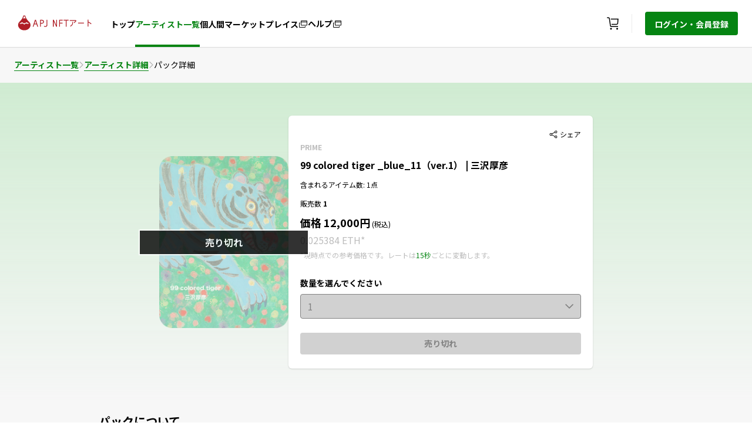

--- FILE ---
content_type: text/html; charset=utf-8
request_url: https://apj.nft.rakuten.co.jp/packs/Ww+rnsET5pDy3oyVbXhhdQ==/
body_size: 380698
content:
<!DOCTYPE html><html lang="ja"><head><meta charSet="utf-8"/><meta name="viewport" content="width=device-width"/><link rel="shortcut icon" href="https://img.nft.rakuten.co.jp/asset/APJ/favicon-98470f0f891f44d89b5bfd81fac63f6c.png"/><link rel="preload" as="image" imagesrcset="https://img.nft.rakuten.co.jp/asset/APJ/logo-ee6f9b66605241f89daffac06311d504.svg 1x, https://img.nft.rakuten.co.jp/asset/APJ/logo-ee6f9b66605241f89daffac06311d504.svg 2x"/><title>99 colored tiger _blue_11（ver.1） | 三沢厚彦｜APJ NFTアート｜楽天NFT</title><meta name="description" content="三沢厚彦
1961年、京都府生まれ。1989年、東京藝術大学大学院美術研究科修士課程彫刻専攻修了。2000年、動物の姿を等身大で彫った木彫「Animals」を制作開始。第20回平櫛田中賞受賞。近年の個展に2017年の松濤美術館、2018年の横須賀美術館、富山県美術館など。2019年、現在、武蔵野美術大学教授。神奈川県在住。

三沢厚彦さんは彫刻家で木彫に彩色する作品で知られています。今回の白虎の作品は百から一を引いたら白ということで、9色の虎の背景を変えたオリジナル99個の作品です。"/><link rel="canonical" href="https://apj.nft.rakuten.co.jp/packs/Ww+rnsET5pDy3oyVbXhhdQ==/"/><meta property="og:image:width" content="1200"/><meta property="og:image:height" content="630"/><meta property="og:site_name" content="NFT.RAKUTEN.CO.JP"/><meta property="fb:app_id" content="797284794609938"/><meta property="og:type" content="article"/><meta property="twitter:card" content="summary_large_image"/><meta property="twitter:site" content="NFT.RAKUTEN.CO.JP"/><meta property="og:image" content="https://img.nft.rakuten.co.jp/asset/TCP/pack/pack-8dc1b73c971c4befb4225f5c3509f6a4.png"/><meta property="og:title" content="99 colored tiger _blue_11（ver.1） | 三沢厚彦｜APJ NFTアート｜楽天NFT"/><meta property="og:description" content="三沢厚彦
1961年、京都府生まれ。1989年、東京藝術大学大学院美術研究科修士課程彫刻専攻修了。2000年、動物の姿を等身大で彫った木彫「Animals」を制作開始。第20回平櫛田中賞受賞。近年の個展に2017年の松濤美術館、2018年の横須賀美術館、富山県美術館など。2019年、現在、武蔵野美術大学教授。神奈川県在住。

三沢厚彦さんは彫刻家で木彫に彩色する作品で知られています。今回の白虎の作品は百から一を引いたら白ということで、9色の虎の背景を変えたオリジナル99個の作品です。"/><meta property="og:url" content="https://apj.nft.rakuten.co.jp/packs/Ww+rnsET5pDy3oyVbXhhdQ==/"/><meta property="twitter:title" content="99 colored tiger _blue_11（ver.1） | 三沢厚彦｜APJ NFTアート｜楽天NFT"/><meta property="twitter:description" content="三沢厚彦
1961年、京都府生まれ。1989年、東京藝術大学大学院美術研究科修士課程彫刻専攻修了。2000年、動物の姿を等身大で彫った木彫「Animals」を制作開始。第20回平櫛田中賞受賞。近年の個展に2017年の松濤美術館、2018年の横須賀美術館、富山県美術館など。2019年、現在、武蔵野美術大学教授。神奈川県在住。

三沢厚彦さんは彫刻家で木彫に彩色する作品で知られています。今回の白虎の作品は百から一を引いたら白ということで、9色の虎の背景を変えたオリジナル99個の作品です。"/><meta property="twitter:image" content="https://img.nft.rakuten.co.jp/asset/TCP/pack/pack-8dc1b73c971c4befb4225f5c3509f6a4.png"/><meta name="next-head-count" content="21"/><script async="" src="/js/google_tag_manager.js"></script><link rel="preload" href="/_next/static/css/2ad36302aaf79db4.css" as="style"/><link rel="stylesheet" href="/_next/static/css/2ad36302aaf79db4.css" data-n-g=""/><link rel="preload" href="/_next/static/css/c737effb0de2f8eb.css" as="style"/><link rel="stylesheet" href="/_next/static/css/c737effb0de2f8eb.css" data-n-p=""/><noscript data-n-css=""></noscript><script defer="" nomodule="" src="/_next/static/chunks/polyfills-c67a75d1b6f99dc8.js"></script><script src="/_next/static/chunks/webpack-654844fd5960a5f7.js" defer=""></script><script src="/_next/static/chunks/framework-5f4595e5518b5600.js" defer=""></script><script src="/_next/static/chunks/main-a2cf71215c9e1dc5.js" defer=""></script><script src="/_next/static/chunks/pages/_app-a935bb321df54a34.js" defer=""></script><script src="/_next/static/chunks/669-e990d7f02de433b3.js" defer=""></script><script src="/_next/static/chunks/858-e387e92d6ce98343.js" defer=""></script><script src="/_next/static/chunks/729-c7592950af8905d3.js" defer=""></script><script src="/_next/static/chunks/pages/packs/%5BpackDetail%5D-2843ab88d876ed8e.js" defer=""></script><script src="/_next/static/OogSlMfvBn1FxlJ75EeMl/_buildManifest.js" defer=""></script><script src="/_next/static/OogSlMfvBn1FxlJ75EeMl/_ssgManifest.js" defer=""></script></head><body><noscript><iframe src="https://www.googletagmanager.com/ns.html?id=GTM-NPVQMRM" height="0" width="0" style="display:none;visibility:hidden"></iframe></noscript><div id="__next" data-reactroot=""><input type="hidden" name="rat" id="ratSinglePageApplicationLoad" value="true"/><script src="https://r.r10s.jp/com/rat/js/rat-main.js"></script><link rel="stylesheet" href="https://unpkg.com/scroll-hint@1.1.10/css/scroll-hint.css"/><script src="https://unpkg.com/scroll-hint@1.1.10/js/scroll-hint.js"></script><div><div class="flex items-center px-24px h-68px min-l:h-80px sticky z-500 top-0  text-#000000  bg-#ffffff w-full xl:max-w-1440px  s:pl-0 m:pl-0 m-auto s:pr-15px  m-auto" style="box-shadow:0px 1px 1px 0px rgba(0, 0, 0, 0.1)"><div class="flex float-left text-center flex-auto"><div class="flex items-center min-l:mr-6 s:ml-4 m:ml-4"><div class="cursor-pointer flex" id="nft-home"><span style="box-sizing:border-box;display:inline-block;overflow:hidden;width:initial;height:initial;background:none;opacity:1;border:0;margin:0;padding:0;position:relative;max-width:100%"><span style="box-sizing:border-box;display:block;width:initial;height:initial;background:none;opacity:1;border:0;margin:0;padding:0;max-width:100%"><img style="display:block;max-width:100%;width:initial;height:initial;background:none;opacity:1;border:0;margin:0;padding:0" alt="" aria-hidden="true" src="data:image/svg+xml,%3csvg%20xmlns=%27http://www.w3.org/2000/svg%27%20version=%271.1%27%20width=%27140%27%20height=%2748%27/%3e"/></span><img alt="rakuten" srcSet="https://img.nft.rakuten.co.jp/asset/APJ/logo-ee6f9b66605241f89daffac06311d504.svg 1x, https://img.nft.rakuten.co.jp/asset/APJ/logo-ee6f9b66605241f89daffac06311d504.svg 2x" src="https://img.nft.rakuten.co.jp/asset/APJ/logo-ee6f9b66605241f89daffac06311d504.svg" decoding="async" data-nimg="intrinsic" style="object-fit:contain;position:absolute;top:0;left:0;bottom:0;right:0;box-sizing:border-box;padding:0;border:none;margin:auto;display:block;width:0;height:0;min-width:100%;max-width:100%;min-height:100%;max-height:100%"/></span></div></div><div class="hidden min-l:flex min-l:items-center  gap-6"><a data-ratid="top" data-ratevent="click" data-ratparam="all" href="/" target="_blank" class="no-underline group cursor-pointer h-full min-s:hidden min-l:flex min-l:items-center" id="id-/"><div id="nft-top-page"><label class="text-null  text-xs cursor-pointer border-b-4  min-l:pb-25px mt-6px pt-1  group-hover:text-#058412  group-hover:border-#058412 min-m:text-14px font-bold border-transparent" aria-labelledby="トップ" data-testid="textValue-トップ">トップ</label></div></a><a data-ratid="packs" data-ratevent="click" data-ratparam="all" href="/artists/" target="_blank" class="no-underline group cursor-pointer h-full min-s:hidden min-l:flex min-l:items-center" id="id-/artists/"><div id="nft-packs"><label class="text-null  text-xs cursor-pointer border-b-4  group-hover:border-#058412 min-l:pb-25px mt-6px pt-1  group-hover:text-#058412  text-#058412 font-bold min-m:text-14px border-b-4  border-#058412 pt-1 pb-15px" aria-labelledby="アーティスト一覧" data-testid="textValue-アーティスト一覧">アーティスト一覧</label></div></a><a data-ratid="marketplace" data-ratevent="click" data-ratparam="all" href="https://nft.rakuten.co.jp/marketplace/apj?type=digital&amp;sort=last_updated_date&amp;limit=12&amp;ticketlimit=6&amp;provider=eagles&amp;l-id=top_menu_marketplace&amp;isB2C=true" target="_blank" class="no-underline group cursor-pointer flex h-full min-s:hidden min-l:flex min-l:items-center colord-icon-onhover" id="id-https://nft.rakuten.co.jp/marketplace/apj?type=digital&amp;sort=last_updated_date&amp;limit=12&amp;ticketlimit=6&amp;provider=eagles&amp;l-id=top_menu_marketplace&amp;isB2C=true"><div class="gap-3 min-s:hidden min-l:flex min-l:items-center cursor-pointer border-b-4  group-hover:border-#058412  group-hover:text-#058412 border-transparent min-l:pt-31px min-l:pb-25px" id="nft-marketplace"><span class="cursor-pointer min-m:text-14px font-bold border-transparent" data-testid="navBarLinks-個人間マーケットプレイス">個人間マーケットプレイス</span><svg fill=" #000000" width="16" height="16" xmlns="http://www.w3.org/2000/svg"><path fill-rule="evenodd" clip-rule="evenodd" d="M11 13H2V6.5h1v-1H2a1 1 0 0 0-1 1V13a1 1 0 0 0 1 1h9a1 1 0 0 0 1-1v-1.5h-1V13Z" fill="current"></path><path fill-rule="evenodd" clip-rule="evenodd" d="M5 4h9V3H5v1Zm0 5.5h9V5H5v4.5ZM14 2H5a1 1 0 0 0-1 1v6.5a1 1 0 0 0 1 1h9a1 1 0 0 0 1-1V3a1 1 0 0 0-1-1Z" fill="current"></path></svg></div></a><a data-ratid="faq" data-ratevent="click" data-ratparam="all" href="https://nft.faq.rakuten.net/" target="_blank" class="no-underline group cursor-pointer flex h-full min-s:hidden min-l:flex min-l:items-center colord-icon-onhover" id="id-https://nft.faq.rakuten.net/"><div class="gap-3 min-s:hidden min-l:flex min-l:items-center cursor-pointer border-b-4  group-hover:border-#058412  group-hover:text-#058412 border-transparent mt-28px min-l:pb-28px" id="nft-help"><label class="text-null  text-xs cursor-pointer min-m:text-14px font-bold pt-1 border-transparent" aria-labelledby="ヘルプ" data-testid="textValue-ヘルプ">ヘルプ</label><svg class="mt-5px" fill=" #000000" width="16" height="16" xmlns="http://www.w3.org/2000/svg"><path fill-rule="evenodd" clip-rule="evenodd" d="M11 13H2V6.5h1v-1H2a1 1 0 0 0-1 1V13a1 1 0 0 0 1 1h9a1 1 0 0 0 1-1v-1.5h-1V13Z" fill="current"></path><path fill-rule="evenodd" clip-rule="evenodd" d="M5 4h9V3H5v1Zm0 5.5h9V5H5v4.5ZM14 2H5a1 1 0 0 0-1 1v6.5a1 1 0 0 0 1 1h9a1 1 0 0 0 1-1V3a1 1 0 0 0-1-1Z" fill="current"></path></svg></div></a></div></div><div class="min-s:flex flex items-center h-full"><a class="flex gap-10 colord-icon-onhover h-full cursor-pointer items-center justify-center" target="_blank" id="nft-cart" href="https://nft.rakuten.co.jp/cart"><button class="relative flex items-center justify-center px-3 mr-2" data-ratid="cart" data-ratevent="click" data-ratparam="all"><svg role="img" width="24" height="24" viewBox="0 0 24 24" aria-labelledby="shopping_cart_svg" fill="none" xmlns="http://www.w3.org/2000/svg"><title id="shopping_cart_svg">買い物かご</title><path fill-rule="evenodd" clip-rule="evenodd" d="M9 19.5C8.172 19.5 7.5 20.172 7.5 21C7.5 21.828 8.172 22.5 9 22.5C9.828 22.5 10.5 21.828 10.5 21C10.5 20.172 9.828 19.5 9 19.5Z" fill=" #000000"></path><path fill-rule="evenodd" clip-rule="evenodd" d="M19.5 19.5C18.672 19.5 18 20.172 18 21C18 21.828 18.672 22.5 19.5 22.5C20.328 22.5 21 21.828 21 21C21 20.172 20.328 19.5 19.5 19.5Z" fill=" #000000"></path><path fill-rule="evenodd" clip-rule="evenodd" d="M8.79975 15.861L6.933 3.4155C6.76575 2.3055 5.8305 1.5 4.70775 1.5H2.25V3H4.70775C5.082 3 5.394 3.26775 5.4495 3.63825L7.31625 16.0837C7.4835 17.1937 8.41875 18 9.5415 18H21V16.5H9.5415C9.16725 16.5 8.85525 16.2315 8.79975 15.861Z" fill=" #000000"></path><path fill-rule="evenodd" clip-rule="evenodd" d="M8.50488 3.75L8.72988 5.25H20.1389L19.7031 11.3572C19.6469 12.138 18.9891 12.75 18.2069 12.75H9.85488L10.0799 14.25H18.2069C19.7804 14.25 21.0869 13.0335 21.1994 11.4637L21.7499 3.75H8.50488Z" fill=" #000000"></path></svg></button></a><div class="flex items-center"><div class="min-l:flex  min-s:hidden  border-r h-8  border-#BDBDBD-30"></div><button data-ratid="ログイン・会員登録" data-ratevent="click" data-ratparam="all" data-testid="NFTLoginButton" class="self-center min-s:hidden min-l:block  bg-#058412  hover:bg-#11AD21  rounded px-4 py-2 ml-22px" id="nft-login"><label class="text-null font-bold text-14px cursor-pointer  text-#ffffff" aria-labelledby="ログイン・会員登録" data-testid="textValue-ログイン・会員登録">ログイン・会員登録</label></button></div></div></div><div class="pageHeight xl:max-w-1440px min-w-320px m-auto"><div class="xl:max-w-1440px xl:mx-auto  bg-#F7F7F7"><div class="py-5 items-center flex gap-4 ml-24px" style="overflow:auto;white-space:nowrap"><a href="/artists/" target="_self" class="no-underline text-sm font-bold cursor-pointer text- text-#058412  border-b  border-#058412" id="id-/artists/">アーティスト一覧</a><span><svg fill=" #BDBDBD" stroke=" #BDBDBD" width="9" height="13" xmlns="http://www.w3.org/2000/svg"><path fill-rule="evenodd" clip-rule="evenodd" d="m2.23 1.219-.574.574L6.363 6.5l-4.707 4.707.575.574L7.51 6.5l-5.28-5.281Z" fill="current" stroke="current"></path></svg></span><a href="/artists/atsuhiko-misawa" target="_self" class="no-underline text-sm font-bold cursor-pointer text- text-#058412  border-b  border-#058412" id="id-/artists/atsuhiko-misawa">アーティスト詳細</a><span><svg fill=" #BDBDBD" stroke=" #BDBDBD" width="9" height="13" xmlns="http://www.w3.org/2000/svg"><path fill-rule="evenodd" clip-rule="evenodd" d="m2.23 1.219-.574.574L6.363 6.5l-4.707 4.707.575.574L7.51 6.5l-5.28-5.281Z" fill="current" stroke="current"></path></svg></span><span class="font-normal text-14px text- text-#000000" data-testid="breadcrumb-パック詳細">パック詳細</span></div><div class="h-errorHeight mb-20px s:w-auto xl:px-214px l:px-42px m:px-40px s:mx-auto flex flex-row s:flex-col gap-16 " style="background:linear-gradient(180deg, #CFEBD1 0%, rgba(255, 255, 255, 0) 100%)"><div class="xl:max-w-1440px xl:mx-auto xl:px-40px l:max-w-1024px l:mx-auto l:px-40px m:max-w-768px m:mx-auto m:px-10px s:max-w-375px s:mx-auto s:px-24px flex s:flex-col xl:gap-x-28 l:gap-x-20 m:gap-x-14 py-56px s:py-20px items-end min-m:items-center"><div class="relative s:mt-15px s:mx-auto flex items-center justify-center xl:w-275px xl:h-368px w-220px h-295px s:w-195px s:h-261px"><img src="https://img.nft.rakuten.co.jp/asset/TCP/pack/pack-8dc1b73c971c4befb4225f5c3509f6a4.png" alt="screenshot" class="object-cover opacity-40"/><div class="absolute bg-black opacity-80 xl:w-362px l:w-290px m:w-250px s:w-257px h-auto my-auto mx-auto border-2 border-white text-white text-base font-bold leading-20px text-center py-8px">売り切れ</div></div><div class="s:mt-10"><div class="rounded-md xl:w-625px flex flex-col s:justify-center s:items-center py-24px px-20px shadow  l:w-518px m:w-378px s:w-327px  bg-#FFFFFF  text-#000000"><div class="w-full flex items-center justify-end"><div class="flex items-center  text-#000000 shareContainer cursor-pointer undefined" style="align-self:auto"><svg class="mr-1 shareSvg" fillColor="transparent" fill="" width="14" height="14" xmlns="http://www.w3.org/2000/svg"><path fill-rule="evenodd" clip-rule="evenodd" d="M10 11.25a1.251 1.251 0 0 1 2.5 0 1.251 1.251 0 0 1-2.5 0ZM1.5 7c0-.689.56-1.25 1.25-1.25S4 6.311 4 7a1.251 1.251 0 0 1-2.5 0ZM10 2.75c0-.689.56-1.25 1.25-1.25s1.25.561 1.25 1.25S11.94 4 11.25 4 10 3.439 10 2.75ZM.5 7a2.25 2.25 0 0 0 2.25 2.25c.658 0 1.244-.287 1.656-.738l4.637 2.318a2.236 2.236 0 0 0-.043.42A2.25 2.25 0 1 0 11.25 9c-.74 0-1.392.363-1.802.915L4.896 7.639C4.957 7.435 5 7.223 5 7c0-.223-.043-.436-.104-.639l4.552-2.276A2.24 2.24 0 0 0 11.25 5 2.25 2.25 0 1 0 9 2.75c0 .144.017.284.043.42L4.406 5.488A2.236 2.236 0 0 0 2.75 4.75 2.25 2.25 0 0 0 .5 7Z" fill="fill"></path><path xmlns="http://www.w3.org/2000/svg" fill-rule="evenodd" clip-rule="evenodd" d="M2.5 5c.601 0 1.135.27 1.5.69l5.546-2.772A1.995 1.995 0 0 1 11.5.5a2 2 0 0 1 0 4c-.601 0-1.134-.27-1.5-.69L4.454 6.582a1.995 1.995 0 0 1 0 .837l5.544 2.772c.367-.42.9-.691 1.501-.691a2 2 0 1 1-1.954 1.582L4 8.309C3.633 8.73 3.1 9 2.5 9a2 2 0 0 1 0-4Z" fill="fillColor"></path></svg><span class="fs-12 text-xs text- text-#000000">シェア</span></div></div><div class="w-full s:text-center truncate"><label class="text-null  text-xs text-xs font-bold h-18px  text-#BDBDBD" aria-labelledby="PRIME" data-testid="textValue-PRIME">PRIME</label></div><div class="w-352px mt-8px s:text-center xl:w-542px l:w-500px m:w-352px s:w-287px"><label class="text-null  text-xs text-base h-20px font-extrabold s:text-center   text-#000000" aria-labelledby="99 colored tiger _blue_11（ver.1） | 三沢厚彦" data-testid="textValue-99 colored tiger _blue_11（ver.1） | 三沢厚彦">99 colored tiger _blue_11（ver.1） | 三沢厚彦</label></div><div class="w-352px mt-8px s:text-center"><label class="text-null  text-xs text-xs h-18px  text-#000000" aria-labelledby="含まれるアイテム数: 1点" data-testid="textValue-含まれるアイテム数: 1点">含まれるアイテム数: 1点</label></div><div class="w-352px mt-8px s:text-center" id="dvjdvn"><span><label class="text-null  text-xs text-xs h-18px  text-#000000" aria-labelledby="販売数  " data-testid="textValue-販売数  ">販売数  </label><label class="text-null  text-xs text-xs font-bold h-18px   text-#000000" aria-labelledby="1" data-testid="textValue-1">1</label></span></div><div class="w-352px mt-8px s:text-center"><span><label class="text-null  text-xs text-lg h-22px font-extrabold  text-#000000" aria-labelledby="価格 12,000円" data-testid="textValue-価格 12,000円">価格 12,000円</label><label class="text-null  text-xs text-xs h-22px  text-#000000" aria-labelledby=" (税込)" data-testid="textValue- (税込)"> (税込)</label></span></div><div class="text-12px text-series_color mt-8px  text-14px inline-flex  text-#BDBDBD"><label class="text-null  text-xs text-12px text-14px min-l:text-16px w-max s:justify-items-start  align-middle" aria-labelledby="0.025384 ETH" data-testid="textValue-0.025384 ETH">0.025384 ETH</label><label class="text-null  text-xs text-12px text-14px min-l:text-16px w-max s:justify-items-start s:flex align-middle" aria-labelledby="*" data-testid="textValue-*">*</label></div><div class="text-series_color mt-4px s:text-11px s:w-327px s:text-center"><label class="text-null  text-xs s:text-11px  text-#BDBDBD" aria-labelledby="*現時点での参考価格です。レートは" data-testid="textValue-*現時点での参考価格です。レートは">*現時点での参考価格です。レートは</label><label class="text-null  text-xs s:text-11px  text-#058412  " aria-labelledby="15秒" data-testid="textValue-15秒">15秒</label><label class="text-null  text-xs s:text-11px  text-#BDBDBD" aria-labelledby="ごとに変動します。" data-testid="textValue-ごとに変動します。">ごとに変動します。</label></div><div class="w-full flex h-24px"></div><div class="mb-8px s:w-full s:text-left"><label class="text-null  text-xs text-14px font-bold  text-#000000" aria-labelledby="数量を選んでください" data-testid="textValue-数量を選んでください">数量を選んでください</label></div><div class="w-full"><div class="relative s:w-287px h-auto w-full inline-block  rounded  text-#828282 "><div class="p-2 cursor-not-allowed flex items-center justify-between text-base font-normal px-3 border  border-#828282  rounded  bg-#D1D1D1">1<svg stroke=" #828282" fill=" #828282" width="14" height="8" xmlns="http://www.w3.org/2000/svg"><path fill-rule="evenodd" clip-rule="evenodd" d="m13.604 1.103-.707-.707L7.103 6.19 1.31.396l-.707.707 6.5 6.5 6.5-6.5Z" fill="current" stroke="current"></path></svg></div></div></div><div class="w-full mt-24px s:flex s:flex-col s:justify-center s:items-center"><button class="font-bold text-14px px-15 py-2 w-full h-auto cursor-not-allowed   bg-#D1D1D1  text-#828282  rounded">売り切れ</button></div></div></div></div></div><div class="xl:max-w-1440px xl:mx-auto xl:px-214px l:max-w-1024px l:mx-auto l:px-40px m:max-w-768px m:mx-auto m:px-40px s:max-w-375px s:mx-auto s:px-24px rounded-md w-full flex flex-col "><div class="w-full flex flex-col xl:mb-40px l:mb-32px m:mb-32px s:mb-32px s:w-327px"><label class="text-null  text-xs text-xl font-bold  text-#000000" aria-labelledby="パックについて" data-testid="textValue-パックについて">パックについて</label><label class="text-null  text-xs text-base break-words mt-16px leading-24px  text-#000000 whitespace-pre-wrap" aria-labelledby="三沢厚彦
1961年、京都府生まれ。1989年、東京藝術大学大学院美術研究科修士課程彫刻専攻修了。2000年、動物の姿を等身大で彫った木彫「Animals」を制作開始。第20回平櫛田中賞受賞。近年の個展に2017年の松濤美術館、2018年の横須賀美術館、富山県美術館など。2019年、現在、武蔵野美術大学教授。神奈川県在住。

三沢厚彦さんは彫刻家で木彫に彩色する作品で知られています。今回の白虎の作品は百から一を引いたら白ということで、9色の虎の背景を変えたオリジナル99個の作品です。" data-testid="textValue-三沢厚彦
1961年、京都府生まれ。1989年、東京藝術大学大学院美術研究科修士課程彫刻専攻修了。2000年、動物の姿を等身大で彫った木彫「Animals」を制作開始。第20回平櫛田中賞受賞。近年の個展に2017年の松濤美術館、2018年の横須賀美術館、富山県美術館など。2019年、現在、武蔵野美術大学教授。神奈川県在住。

三沢厚彦さんは彫刻家で木彫に彩色する作品で知られています。今回の白虎の作品は百から一を引いたら白ということで、9色の虎の背景を変えたオリジナル99個の作品です。">三沢厚彦
1961年、京都府生まれ。1989年、東京藝術大学大学院美術研究科修士課程彫刻専攻修了。2000年、動物の姿を等身大で彫った木彫「Animals」を制作開始。第20回平櫛田中賞受賞。近年の個展に2017年の松濤美術館、2018年の横須賀美術館、富山県美術館など。2019年、現在、武蔵野美術大学教授。神奈川県在住。

三沢厚彦さんは彫刻家で木彫に彩色する作品で知られています。今回の白虎の作品は百から一を引いたら白ということで、9色の虎の背景を変えたオリジナル99個の作品です。</label><span class="flex items-center justify-around  bg-#FFFFFF border  border-#B6B6B6 w-224px py-16px px-14px rounded mt-4"><svg fill=" #000000" width="14" height="14" xmlns="http://www.w3.org/2000/svg"><path fill-rule="evenodd" clip-rule="evenodd" d="M11 1.5h1.5a1 1 0 0 1 1 1V6H.5V2.5a1 1 0 0 1 1-1H3v-1h1v1h6v-1h1v1ZM1.5 5h11V2.5H11V4h-1V2.5H4V4H3V2.5H1.5V5Zm0 7.5h11V7h1v5.5a1 1 0 0 1-1 1h-11a1 1 0 0 1-1-1V7h1v5.5ZM5 8v1H3V8h2Zm0 3v-1H3v1h2Zm1-3h2v1H6V8Zm2 2H6v1h2v-1Zm3-2v1H9V8h2Zm0 3v-1H9v1h2Z" fill="current"></path></svg><label class="text-null  text-xs font-black !text-sm  text-#000000" aria-labelledby="リリース日:" data-testid="textValue-リリース日:">リリース日:</label><label class="text-null  text-xs !text-sm ml-12px  text-#000000" aria-labelledby="2022/05/31" data-testid="textValue-2022/05/31">2022/05/31</label></span></div><div class="w-full s:w-327px flex flex-col xl:mb-40px l:mb-32px m:mb-32px s:mb-32px l:mt-32px "><label class="text-null  text-xs text-xl l:text-lg font-extrabold  text-#000000" aria-labelledby="シリーズについて" data-testid="textValue-シリーズについて">シリーズについて</label><label class="text-null  text-xs text-base break-words mt-16px leading-24px  text-#000000" aria-labelledby="国内外で活躍するアーティストの作品群です。" data-testid="textValue-国内外で活躍するアーティストの作品群です。">国内外で活躍するアーティストの作品群です。</label></div></div><div class="xl:max-w-1440px xl:mx-auto xl:px-214px l:max-w-1024px l:mx-auto l:px-40px m:max-w-768px m:mx-auto m:px-40px s:max-w-375px s:mx-auto s:px-24px flex flex-col mb-4"><label class="text-null  text-xs text-lg mb-16px font-extrabold s:w-327px  text-#000000" aria-labelledby="含まれるアイテム (1点)" data-testid="textValue-含まれるアイテム (1点)">含まれるアイテム (1点)</label><label class="text-null  text-xs text-base  xl:mt-8px s:w-327px  text-#000000" aria-labelledby="以下の「すべて」もしくは「いずれか」のアイテムが入っています。含まれるアイテム数をご確認ください。シリアル番号は指定できません。" data-testid="textValue-以下の「すべて」もしくは「いずれか」のアイテムが入っています。含まれるアイテム数をご確認ください。シリアル番号は指定できません。">以下の「すべて」もしくは「いずれか」のアイテムが入っています。含まれるアイテム数をご確認ください。シリアル番号は指定できません。</label></div><div class=" xl:max-w-1440px xl:mx-auto xl:px-214px l:max-w-1024px l:mx-auto l:px-40px m:max-w-768px m:mx-auto m:px-40px s:max-w-375px s:mx-auto s:px-24px pb-52px"><div class="mb-4 flex flex-col gap-y-4"><div style="z-index:300" class="flex flex-row s:flex-col py-3 px-6 s:px-4 xl:px-7 w-full  rounded  bg-#FEF0DD "><div class="inline-flex"><svg fill=" #A35E04" class="min-w-24px" width="24" height="24" xmlns="http://www.w3.org/2000/svg"><path d="M12 1.5a10.5 10.5 0 1 0 0 21 10.5 10.5 0 0 0 0-21ZM12 21a9 9 0 1 1 0-18 9 9 0 0 1 0 18Z" fill="current"></path><path d="M12.001 9.113a1.14 1.14 0 0 1-.855-.353 1.156 1.156 0 0 1-.337-.832A1.162 1.162 0 0 1 12 6.75a1.2 1.2 0 0 1 .87.345 1.17 1.17 0 0 1 .338.833 1.154 1.154 0 0 1-.338.832 1.178 1.178 0 0 1-.87.353ZM10.99 17.25V9.923h1.995v7.327h-1.995Z" fill="current"></path></svg><p class="text-base font-normal text-left ml-5 l:ml-4 s:ml-3  text-#A35E04" data-testid="alertMessage">個人間マーケットプレイスのページに遷移します。マーケットプレイスでは他のユーザが出品しているアイテムを購入することができます。</p></div></div></div><div class=" grid xl:grid-cols-3 l:grid-cols-3 m:grid-cols-2 s:grid-cols-1 gap-x-5 gap-y-5  "><a href="https://nft.rakuten.co.jp/moments/APJ_1653565939_5e4f06a3" target="_blank" rel=" noreferrer"><div class="rounded-lg w-324px h-auto l:w-300px  m:w-334px m:h-279px s:w-327px  flex flex-col pack-detail-page  p-12px  border-1px   border-#B6B6B6 cursor-pointer  bg-#FFFFFF  text-#000000"><div class=" w-full rounded-lg overflow-hidden scrollHoverParent "><img src="https://img.nft.rakuten.co.jp/asset/TCP/332/thumbnail-dc64b856a8b84b79ba32a318bb0da01e.jpeg" data-testid="packdetail-https://img.nft.rakuten.co.jp/asset/TCP/332/thumbnail-dc64b856a8b84b79ba32a318bb0da01e.jpeg" class="rounded w-300px h-168px l:w-276px l:h-148px m:w-310px m:h-170px s:w-303px s:h-170px object-cover pack-detail-page-image" alt="Pack detail Image"/><div class="w-276px my-12px" data-testid="packdetailTitle"><label class="text-null  text-xs text-sm h-36px font-bold collection-head" aria-labelledby="99 colored tiger _blue_11（ver.1） | 三沢厚彦" data-testid="textValue-99 colored tiger _blue_11（ver.1） | 三沢厚彦">99 colored tiger _blue_11（ver.1） | 三沢厚彦</label></div><div data-testid="packdetailPoints"><label class="text-null  text-xs text-xs w-310 h-18px " aria-labelledby="発行数 : 1点" data-testid="textValue-発行数 : 1点">発行数 : 1点</label></div></div></div></a></div></div></div><input type="hidden" name="rat" id="ratAccountId" value="1641"/><input type="hidden" name="rat" id="ratServiceId" value="1"/><input type="hidden" name="rat" id="ratPageName" value="/packs/Ww+rnsET5pDy3oyVbXhhdQ==/"/></div><div class="fixed bottom-4 right-4" style="z-index:200"><button type="button" class="opacity-0 flex justify-center items-center bg-button-bg transition-opacity text-black rounded-full shadow h-48px w-48px"><svg width="14" height="8" fill="none" xmlns="http://www.w3.org/2000/svg"><path fill-rule="evenodd" clip-rule="evenodd" d="m.604 6.896.707.707L7.104 1.81l5.792 5.793.707-.707-6.5-6.5-6.5 6.5Z" fill="#000"></path></svg></button></div><div class="min-m:m-auto xl:max-w-1440px "><footer class="footer min-s:w-full min-l:w-full m-auto"><div class="text-center bg-page-bg py-5 s:min-h-244px px-6"><div class="flex gap-3 mb-13px min-l:hidden min-s:series_color m:w-full m:justify-center "><label class="series_color hover:text-primary hover:border-primary border-b border-transparent flex hover-primary-color text-series_color"><svg width="20" height="20" fill="none" xmlns="http://www.w3.org/2000/svg"><path fill-rule="evenodd" clip-rule="evenodd" d="M2.5 3.75H15V5h1.25V3.75c0-.69-.56-1.25-1.25-1.25H2.5c-.69 0-1.25.56-1.25 1.25v10c0 .69.56 1.25 1.25 1.25h5.625v1.25H5v1.25h6.25v-1.25H9.375V15h1.875v-1.25H2.5V12.5h8.75v-1.25H2.5v-7.5Z" fill="#686868"></path><path fill-rule="evenodd" clip-rule="evenodd" d="M13.75 16.25h3.75V12.5h-3.75v3.75Zm0-5h3.75V10h-3.75v1.25Zm0-2.5h3.75V7.5h-3.75v1.25Zm3.75-2.5h-3.75c-.69 0-1.25.56-1.25 1.25v10h6.25v-10c0-.69-.56-1.25-1.25-1.25Z" fill="#686868"></path></svg><label class="text-14px  cursor-pointer ml-2">PCサイトを表示</label></label></div><div class="flex flex-wrap gap-x-8 gap-y-20px s:items-start justify-spaces min-m:justify-center min-s:flex-row items-center text-center s:mb-24px min-m:mb-4 series_color"><a href="https://corp.rakuten.co.jp/" data-testid="href-https://corp.rakuten.co.jp/"><label class="text-series_color  text-xs min-s:text-12px min-m:text-14px cursor-pointer hover:text-primary hover:border-primary border-b border-transparent" aria-labelledby="企業情報" data-testid="textValue-企業情報">企業情報</label></a><a href="https://corp.rakuten.co.jp/careers/" data-testid="href-https://corp.rakuten.co.jp/careers/"><label class="text-series_color  text-xs min-s:text-12px min-m:text-14px cursor-pointer hover:text-primary hover:border-primary border-b border-transparent" aria-labelledby="採用情報" data-testid="textValue-採用情報">採用情報</label></a><a href="https://privacy.rakuten.co.jp/" data-testid="href-https://privacy.rakuten.co.jp/"><label class="text-series_color  text-xs min-s:text-12px min-m:text-14px cursor-pointer hover:text-primary hover:border-primary border-b border-transparent" aria-labelledby="個人情報保護方針" data-testid="textValue-個人情報保護方針">個人情報保護方針</label></a><a href="https://nft.faq.rakuten.net/s/ask2" data-testid="href-https://nft.faq.rakuten.net/s/ask2"><label class="text-series_color  text-xs min-s:text-12px min-m:text-14px cursor-pointer hover:text-primary hover:border-primary border-b border-transparent" aria-labelledby="販売希望のお問い合わせフォーム（法人様用）" data-testid="textValue-販売希望のお問い合わせフォーム（法人様用）">販売希望のお問い合わせフォーム（法人様用）</label></a></div><div class="flex flex-wrap gap-x-8 gap-y-24px s:items-start items-center text-center min-m:justify-center series_color"><div class="s:w-screen "><a href="https://nft.rakuten.co.jp/policy/terms-of-use" data-testid="href-https://nft.rakuten.co.jp/policy/terms-of-use"><label class="text-series_color  text-xs min-s:text-12px min-m:text-14px cursor-pointer w-max s:justify-items-start s:flex hover:text-primary hover:border-primary border-b border-transparent" aria-labelledby="みんなのチケット ユーザー利用規約" data-testid="textValue-みんなのチケット ユーザー利用規約">みんなのチケット ユーザー利用規約</label></a></div><div class="s:w-screen "><a href="https://nft.rakuten.co.jp/policy/privacy" data-testid="href-https://nft.rakuten.co.jp/policy/privacy"><label class="text-series_color  text-xs min-s:text-12px min-m:text-14px cursor-pointer w-max s:justify-items-start s:flex hover:text-primary hover:border-primary border-b border-transparent" aria-labelledby="みんなのチケット 個人情報の取扱いに関する特則" data-testid="textValue-みんなのチケット 個人情報の取扱いに関する特則">みんなのチケット 個人情報の取扱いに関する特則</label></a></div><div class="s:w-screen m:w-screen m:block"><a href="/policy/business-transaction-rules" data-testid="href-/policy/business-transaction-rules"><label class="text-series_color  text-xs min-s:text-12px min-m:text-14px cursor-pointer w-max s:justify-items-start s:flex hover:text-primary hover:border-primary border-b border-transparent" aria-labelledby="特定商取引法に基づく表記" data-testid="textValue-特定商取引法に基づく表記">特定商取引法に基づく表記</label></a></div></div><div class=" flex flex-row justify-center s:justify-start items-center text-center bg-page-bg mt-14px text-10px s:gap-6 gap-10"><a href="https://x.com/Minnano_Ticket" target="_blank" rel="noreferrer"><img src="https://img.nft.rakuten.co.jp/app/marketplace/twitter-new.svg" alt="twitter icon"/></a></div><div class="flex s:flex-row s:justify-between min-m:justify-center items-center text-center bg-page-bg mt-24px text-10px flex-col"><a href=" https://corp.rakuten.co.jp/event/climateaction/#slide_1?scid=wi_nft_gogreen_footer" target="_blank"><img src="https://img.nft.rakuten.co.jp/app/marketplace/footer/green-branding-logo.svg" alt="green-banner" class="s:w-150px w-220px s:h-40px h-56px"/></a><label style="font-size:10px" class="s:mt-0 mt-16px text-#333333">© Rakuten Group, Inc.</label></div></div><div class="flex flex-col-reverse min-s:gap-2 min-m:gap-16 min-m:flex-row min-m:justify-center min-m:items-center py-4 px-6 bg-white"><div class="flex flex-col items-center s:items-start min-m:items-center"><label class="text-black  text-xs text-10px" aria-labelledby="楽天グループ" data-testid="textValue-楽天グループ">楽天グループ</label><div class="flex flex-wrap min-m:gap-x-10 gap-y-2 items-center text-center self-start min-s:mt-0 min-m:py-3 pt-1 series_color s:w-full"><a target="_blank" href="https://www.rakuten.co.jp/sitemap/" rel="noreferrer" class=""><label class="text-series_color  text-xs s:mr-3 min-m:text-14px text-10px cursor-pointer hover:text-primary hover:border-primary border-b border-transparent" aria-labelledby="サービス一覧" data-testid="textValue-サービス一覧">サービス一覧</label></a><a target="_blank" href="https://www.rakuten.co.jp/sitemap/inquiry.html" rel="noreferrer" class=""><label class="text-series_color  text-xs s:mr-3 min-m:text-14px text-10px cursor-pointer hover:text-primary hover:border-primary border-b border-transparent" aria-labelledby="お問い合わせ一覧" data-testid="textValue-お問い合わせ一覧">お問い合わせ一覧</label></a><a target="_blank" href="https://corp.rakuten.co.jp/sustainability/" rel="noreferrer" class=""><label class="text-series_color  text-xs s:mr-3 min-m:text-14px text-10px cursor-pointer hover:text-primary hover:border-primary border-b border-transparent" aria-labelledby="サステナビリティ" data-testid="textValue-サステナビリティ">サステナビリティ</label></a></div></div></div></footer></div></div></div><script id="__NEXT_DATA__" type="application/json">{"props":{"pageProps":{"pageUrl":"/packs/Ww+rnsET5pDy3oyVbXhhdQ==/","host":"https://apj.nft.rakuten.co.jp","homeDomain":"https://nft.rakuten.co.jp","packData":{"cp_id":10,"name":"99 colored tiger _blue_11（ver.1） | 三沢厚彦","sales_start_date":"2022/05/31 00:00:00","short_description":"","description":"三沢厚彦\r\n1961年、京都府生まれ。1989年、東京藝術大学大学院美術研究科修士課程彫刻専攻修了。2000年、動物の姿を等身大で彫った木彫「Animals」を制作開始。第20回平櫛田中賞受賞。近年の個展に2017年の松濤美術館、2018年の横須賀美術館、富山県美術館など。2019年、現在、武蔵野美術大学教授。神奈川県在住。\r\n\r\n三沢厚彦さんは彫刻家で木彫に彩色する作品で知られています。今回の白虎の作品は百から一を引いたら白ということで、9色の虎の背景を変えたオリジナル99個の作品です。","price":12000,"thumbnail":"https://img.nft.rakuten.co.jp/asset/TCP/pack/pack-8dc1b73c971c4befb4225f5c3509f6a4.png","status":"Active","giveaway":false,"category_1":18,"category_2":21,"category_3":null,"category_4":null,"id":238,"moment_count":1,"pack_count":1,"remaining_pack":0,"is_sold_out":true,"is_deleted":false,"category_item_name":"PRIME","category_description":"国内外で活躍するアーティストの作品群です。","pack_status":"","moment_set":[{"id":342,"name":"99 colored tiger _blue_11（ver.1） | 三沢厚彦","symbol":"APJ_1653565939_5e4f06a3","thumbnail":"https://img.nft.rakuten.co.jp/asset/TCP/332/thumbnail-dc64b856a8b84b79ba32a318bb0da01e.jpeg","max_tokens":1,"mime_type":"image/jpeg","asset_type":"image","moment_type":"REGULAR"}],"moment_notice":"","pack_util_flag":false,"pack_util":{},"giveaway_type":"","sales_end_date":"2025/02/28 14:00:00","lottery_result_date":"","coupon_start_date":"","coupon_end_date":"","pack_expired":true,"tickets_redirect_url":"","max_quantity":5,"tc_info":null,"hide_count":null,"on_sale":null,"hide_display_pack_sold":null,"isMatchroomEnabled":false,"no_resale":false},"categoryItemInfo":{"id":21,"name":"三沢厚彦","title":"PRIME","thumbnail":"https://img.nft.rakuten.co.jp/asset/TCP/category_item/13/category_item-8f5d33b3827a420bb05c56fecc6725f5.png","banner_image":"https://img.nft.rakuten.co.jp/asset/TCP/category_item/13/category_item-a858343574624de68d3d38995313b50c.jpeg","description":"                        1961年、京都府生まれ。1989年、東京藝術大学大学院美術研究科修士課程彫刻専攻修了。2000年、動物の姿を等身大で彫った木彫「Animals」を制作開始。同年より西村画廊(東京)で個展開催。2001年、第20回平櫛田中賞受賞。2007‒08年、平塚市美術館など全国5館で巡回展開催。以後、各地の美術館で個展を多数開催。近年の個展に2017年の松濤美術館、2018年の横須賀美術館、富山県美術館など。2019年、第41回中原悌二郎賞受賞。現在、武蔵野美術大学教授。神奈川県在住。","url_slug":"atsuhiko-misawa","category_slug":"category_2","billboard_title":null,"billboard_required":null,"billboard_url":null,"billboard_image":null},"encodedId":"Ww+rnsET5pDy3oyVbXhhdQ==","ethConversionRate":"472741","isEthError":false,"cpDetailsFromProps":{"cp_id":10,"sort_id":9,"name":"APJ NFTアート","shop_name":"APJ NFTアート","url":"https://apj.nft.rakuten.co.jp","banner_img":"https://img.nft.rakuten.co.jp/asset/APJ/banner-d8f83095050942d78f9bec63da57e3c3.jpeg","logo_img":"https://img.nft.rakuten.co.jp/asset/APJ/logo-ee6f9b66605241f89daffac06311d504.svg","button_img":"https://img.nft.rakuten.co.jp/asset/APJ/button-db323b2aee1d450ca58b1415f67458d6.svg","favicon_img":"https://img.nft.rakuten.co.jp/asset/APJ/favicon-98470f0f891f44d89b5bfd81fac63f6c.png","shop_url":"marketplace/apj/","marketplace_name":"apj","hero_img":"https://img.nft.rakuten.co.jp/asset/large/APJ/hero_img-e462748f485740f89b4ccac493bbc572.png","hero_overlay_text":"","substore":true,"pack_listing_bg_img_url":null,"content_provider_configuration":{"display_lottery_info":false,"hideaddtocart":false,"seo_details":{"top_page":{"title":"APJ NFTアート｜楽天NFT","description":"「アーティストを応援する」をモットーに、アートのある場所・エリア・集積地の創出をめざして設立したアートパワーズジャパンからアーティストによる、予想を超えた驚きのNFTアート作品が登場！楽天IDでクレジットカード決済が可能。さらに楽天ポイントが使える、貯まる！マイコレクションでオリジナルアルバムを作って楽しもう。","canonical":"/"},"pack_listing_screen":{"title":"","description":"","canonical":"/packs/"},"pack_details":{"title":"｜APJ NFTアート｜楽天NFT","description":"","canonical":"/packs/"},"my_collections":{"title":"マイコレクション｜APJ NFTアート｜楽天NFT","description":"APJ NFTアートの楽天NFTマイコレクションページです。","canonical":"/my-collections/moments/"},"set_listing":{"title":"セット｜マイコレクション｜APJ NFTアート｜楽天NFT","description":"","canonical":"/my-collections/sets/"},"set_details":{"title":"セット詳細｜マイコレクション｜APJ NFTアート｜楽天NFT","description":"","canonical":"/sets/"},"un_opened_packs":{"title":"未開封パック｜マイコレクション｜APJ NFTアート｜楽天NFT","description":"","canonical":"/my-collections/unopened-packs/"},"my_owned_moments_details":{"title":"アイテム詳細｜マイコレクション｜APJ NFTアート｜楽天NFT","description":"","canonical":"/my-collections/moments/"},"business_transaction_rules":{"title":"特商法記載内容｜APJ NFTアート｜楽天NFT","description":"","canonical":"/policy/business-transaction-rules/"},"category_listing_screen":{"title":"アーティスト一覧｜APJ NFTアート｜楽天NFT","description":"アートパワーズジャパンから予想を超えた驚きのNFTアート作品が登場。どのシリアル番号が入っているかは開けてからのお楽しみ。人気のパックは売り切れてしまう可能性もあるので、お見逃しなく！","canonical":"/"},"category_item_details":{"title":"｜APJ NFTアート｜楽天NFT","description":"","canonical":"/"},"purchase_agreement":{"title":"","description":"","canonical":"/purchase-agreement/"},"notices_page":{"title":"お知らせ一覧｜APJ NFTアート｜楽天NFT","description":"","canonical":"/notices/"},"notice_details_page":{"title":"｜APJ NFTアート｜楽天NFT","description":"","canonical":"/notices/"},"pog":{"top-page":{"title":"POG｜APJ NFTアート｜楽天NFT","desc":"楽天NFTにてペーパーオーナーゲームを開催！2023年度に開催される競馬レースの結果と連動してゲームポイントを競い合うゲームです。ランキング上位のプレイヤーには豪華賞品をご用意！ゲーム感覚で楽しめる集めて嬉しいNFTを手に入れよう。","canonical":"/pog/"},"race-schedule":{"title":"レース日程｜POG｜APJ NFTアート｜楽天NFT","desc":"Rakuten NFT サラブレッド POGの対象レース一覧です。今後開催予定のレースや過去のレース結果を確認できます。","canonical":"/pog/race-schedule/"},"player-ranking":{"title":"プレイヤーランキング｜POG｜APJ NFTアート｜楽天NFT","desc":"Rakuten NFT サラブレッド POGでプレイヤーが獲得したゲームポイント数のランキング結果です。","canonical":"/pog/player-ranking/"},"horse-ranking":{"title":"競走馬ランキング｜POG｜APJ NFTアート｜楽天NFT","desc":"Rakuten NFT サラブレッド POGで競走馬が獲得したゲームポイント数のランキング結果です。","canonical":"/pog/horse-ranking/"},"race-horse-list":{"title":"全ての競走馬｜POG｜APJ NFTアート｜楽天NFT","desc":"Rakuten NFT サラブレッド POGで販売しているすべての競走馬NFTを確認できます。","canonical":"/pog/race-horse-list/"},"my-race-results":{"title":"マイレース結果｜POG｜APJ NFTアート｜楽天NFT","desc":"Rakuten NFT サラブレッド POGのマイレース結果ページです。マイデッキにセットした競走馬が獲得したゲームポイント数やプレイヤーランキングの順位を確認できます。","canonical":"/pog/my-race-results/"},"my-deck-selection":{"title":"マイデッキ｜POG｜APJ NFTアート｜楽天NFT","desc":"Rakuten NFT サラブレッド POGのマイデッキページです。","canonical":"/pog/my-deck-selection/"},"game-campaign":{"title":"プレゼントキャンペーン｜POG｜APJ NFTアート｜楽天NFT","desc":"Rakuten NFT サラブレッド POGで年間の獲得ゲームポイント数ランキング上位のプレイヤーに豪華賞品をプレゼント！さらに100位までのプレイヤーに「デビュー前競走馬の命名権」応募権利があたる！","canonical":"/pog/game-campaign/"},"pog-tutorial":{"title":"POGの楽しみ方｜POG｜APJ NFTアート｜楽天NFT","desc":"Rakuten NFT サラブレッド POGで競走馬の仮想馬主になり所有する競走馬（楽天NFTでは競走馬モーメント）が、実際のレースで獲得した賞金額をもとに換算されたゲームポイント数を競うゲームです。","canonical":"/pog/pog-tutorial/"},"game-rules":{"title":"ゲームルール｜POG｜APJ NFTアート｜楽天NFT","desc":"Rakuten NFT サラブレッド POGのゲームルールページです。","canonical":"/pog/game-rules/"},"pog-faq":{"title":"よくあるご質問｜POG｜APJ NFTアート｜楽天NFT","desc":"Rakuten NFT サラブレッド POGのよくあるご質問ページです。","canonical":"/pog/pog-faq/"},"my-owned-horses":{"title":"保有中の競走馬｜POG｜APJ NFTアート｜楽天NFT","desc":"Rakuten NFT サラブレッド POGの保有中の競走馬ページです。","canonical":"/pog/pog-faq/"}}},"gamification":null,"substore_configs":{"router_path":"artists","section_title":"アーティストのご紹介","breadcrumb_text_one":"アーティスト一覧","breadcrumb_text_two":"アーティスト詳細","category_button_text":"アーティスト一覧を見る","unopened_packs_button":"アーティスト一覧へ","unopened_packs_subtitle":"アーティスト一覧からあなたのコレクションを探してみましょう"},"business_transaction_rules":{"location":"150-0012 東京都渋谷区広尾3-17-1 アピュー広尾2F","distributor":"一般社団法人アートパワーズジャパン","malfunction":"当社の責めに帰すべき事由に起因して利用者の本サービスの使用の一部が制限された場合、当社はその利用可能期間、利用不能時間等の事情を勘案して、返金の要否及び額を合理的に決定するものとします。","name_content":"NFT販売サイト「Rakuten NFT アートパワーズジャパン」","available_cards":"VISA、Mastercard、JCB、American Express、Diners Club","telephone_number":"03-5774-6511","operation_manager":"山口栄一"},"colorlist":{"font":"Noto","arrowBg":"#ffffff","timerBg":"#CFEBD1","btnStyle":"rounded","noticeBg":"#FFFFFF","arrowFill":"#000000","baseColor":"#058412","colSecond":"#FFFFFF","fontColor":"#058412","dropDownBg":"#FFFFFF","focusColor":"#1364FF","hoverColor":"#11AD21","themeColor":"#058412","arrowShadow":"0 0 15px -3px rgba(0,0,0,.1), 0 2px 6px -2px rgba(0,0,0,.05)","divideColor":"#D1D1D1","pageBgTheme":"#ffffff","selectColor":"#058412","seriesColor":"#BDBDBD","btnIconColor":"#ffffff","btnTextColor":"#ffffff","dividerColor":"#B6B6B6","dividerStyle":"solid","navBarShadow":"0px 1px 1px 0px rgba(0, 0, 0, 0.1)","oddCellcolor":"#ffffff","primaryColor":"#058412","tableOutline":"#B6B6B6","dangerBgColor":"#FFF0F0","evenCellcolor":"#F7F7F7","gradientColor":"linear-gradient(180deg, #CFEBD1 0%, rgba(255, 255, 255, 0) 100%)","mainFontColor":"#000000","hoverLinkColor":"#058412","warningBgColor":"#FEF0DD","backgroundColor":"#CFEBD1","cpnameContainer":"#B6B6B6","dangerIconColor":"#DF0101","dangerTextColor":"#DF0101","footerGridColor":"#FFFFFF","formBorderColor":"#BDBDBD-30","hoverColorTable":"#CFEBD1","iconBgFillColor":"#ABFAB3","navBarTextColor":"#000000","scrollHintColor":"#000000","borderColorTable":"#EBEBEB","darkPrimaryColor":"#058412","disbaledBtnColor":"#D1D1D1","generalIconColor":"#000000","giftCardGradient":"linear-gradient(140deg, #001F03 23.74%, #74F181 81.94%)","momentDetailName":"#000000","navBarBackgorund":"#ffffff","shortDescription":"#BDBDBD","skeletonBoxColor":"linear-gradient(130deg,#d1d1d1 14.51%,#ffffff 50.71%,#d1d1d1 85.49%)","tableHeaderColor":"#CFEBD1","warningIconColor":"#A35E04","warningTextColor":"#A35E04","businessRulesLink":"#7598F7","disabledTextColor":"#828282","generalHoverColor":"#F7F7F7","iconMovieandImage":"#000000","navBarBorderColor":"#BDBDBD-30","productCarouselBg":"","scrollHintBgColor":"#000000-52","setCompletedColor":"#047205","OutlinedHoverColor":"#ABFAB3","alertNoticeBgColor":"#EBF7FE","borderWarningColor":"#FEF0DD","packDetailBtnColor":"#F7F7F7","hoverTableTextColor":"#000000","successAlertBgColor":"#EBF7EC","alertNoticeIconColor":"#006497","alertNoticeTextColor":"#006497","paginationHoverColor":"#ABFAB3","secondaryPageBgTheme":"#F7F7F7","successAlertIconColor":"#047205","successAlertTextColor":"#047205","alertNoticeBorderColor":"#EBF7FE","emptyProductCarouselBg":"#F7F7F7","remainingPacksTextColor":"#DF0101","revealFadeGradientRight":"linear-gradient(270deg, #FFFFFF 0%, rgba(255, 255, 255, 0) 100%)","successAlertBorderColor":"#EBF7EC","unopenedPackContainerBg":"#FFFFFF","myCollFilterDividerColor":"#BDBDBD-30","viewPacksButtonTextColor":"#058412","businessRulesDisabledText":"#848484","purchaseAgreementTextColor":"#134FF3","outlinedHoverTextAndBorderColor":"#11AD21"}},"content_provider_homegrid":[{"id":29,"text":"最初にパックを購入しよう","description":"パックの中には、プライム、エマージング、チャレンジド、工芸の４つのカテゴリーから集めたアーティストの特別なNFT作品が入っています。","order":1,"img_url":"https://img.nft.rakuten.co.jp/asset/APJ/home_grid/29/home_grid_img-79648bf72ee245ee92bc48b0d47ac2a7.png","button_text":"アーティスト一覧を見る","button_url":"https://apj.nft.rakuten.co.jp/artists/","external_tab":false,"overlay_img_url":null,"created_at":"2023-09-05T11:30:01","created_by":"jeswin.george","updated_at":"2023-12-26T09:51:22","updated_by":"kana.a.watanabe"},{"id":30,"text":"マイコレクションで楽しむ","description":"お買い上げいただいた作品は、いつでもマイコレクションで見ることができます。スペシャルな作品をどうぞお楽しみください。","order":2,"img_url":"https://img.nft.rakuten.co.jp/asset/APJ/home_grid/30/home_grid_img-912c2dbfacb640fc9f739642856501e5.svg","button_text":"マイコレクションを見る","button_url":"https://apj.nft.rakuten.co.jp/my-collections/moments/","external_tab":null,"overlay_img_url":null,"created_at":"2023-09-05T11:30:40","created_by":"jeswin.george","updated_at":"2023-10-01T07:43:27","updated_by":"parmod.singh"},{"id":31,"text":"アイテムを出品・購入する","description":"売り切れてしまった作品も、個人間マーケットプレイスで探すことが出来ます。本当に欲しい作品はこちらで！","order":3,"img_url":"https://img.nft.rakuten.co.jp/asset/APJ/home_grid/31/home_grid_img-8b618e63c2954f439c913b69f0b378ad.svg","button_text":"個人間マーケットプレイスを見る","button_url":"https://nft.rakuten.co.jp/marketplace/apj/?type=digital\u0026sort=last_updated_date\u0026limit=12\u0026ticketlimit=6\u0026provider=eagles","external_tab":true,"overlay_img_url":null,"created_at":"2023-09-05T11:31:48","created_by":"jeswin.george","updated_at":"2025-07-17T02:14:23","updated_by":"ts-asumi.umeya"}]},"colorListFromProps":{"topPage":{"btnStyle":" rounded","iconBgFillColor":" #ABFAB3","iconHoverFillColor":" #058412","unopenedPackIconBgFillColor":" #FFFFFF","pageBgColor":" bg-#ffffff","navbarBgColor":" bg-#ffffff","navbarShadowColor":" 0px 1px 1px 0px rgba(0, 0, 0, 0.1)","navbarTextColor":" text-#000000","navbarActiveLinkTextColor":" text-#058412","navbarActiveLinkBorderColor":" border-#058412","navbarLinkHoverTextColor":" hover:text-#058412","navbarLinkHoverBorderColor":" hover:border-#058412","navbarLinkGroupHoverTextColor":" group-hover:text-#058412","navbarLinkGroupHoverBorderColor":" group-hover:border-#058412","navbarButtonTextColor":" text-#ffffff","navbarButtonBgColor":" bg-#058412","navbarButtonHoverTextColor":" hover:text-#058412","navbarButtonHoverBgColor":" hover:bg-#11AD21","navbarDividerColor":" border-#BDBDBD-30","navbarIconColor":" #000000","alertWarningTextColor":" text-#A35E04","alertWarningBgColor":" bg-#FEF0DD","alertWarningBorderColor":" border-#FEF0DD","alertWarningIconColor":" #A35E04","alertDangerTextColor":" text-#DF0101","alertDangerBgColor":" bg-#FFF0F0","alertDangerBorderColor":" border-#FFF0F0","alertDangerIconColor":" #DF0101","campaignBannerTitleColor":" text-#000000","campaignBannerDividerStyle":" divide-solid","campaignBannerDividerColor":" divide-#B6B6B6","categorySectionTextColor":" text-#000000","categorySectionBgColor":" bg-#F7F7F7","categoryButtonTextColor":" text-#ffffff","categoryButtonBgColor":" bg-#058412","categoryButtonHoverTextColor":" hover:text-#000000","categoryButtonHoverBgColor":" hover:bg-#11AD21","categoryArrowFillColor":" #000000","categoryArrowBgColor":" bg-#ffffff","categoryArrowBoxShadow":" 0 0 15px -3px rgba(0,0,0,.1), 0 2px 6px -2px rgba(0,0,0,.05)","categoryArrowDotBgColor":" bg-#058412","homegridTitleColor":" text-#000000","homegridTextColor":" text-#000000","homegridLinkTextColor":" text-#058412","homegridLinkIconColor":" #058412","homegridButtonTextColor":" text-#ffffff","homegridButtonBgColor":" bg-#058412","homegridButtonHoverTextColor":" hover:text-#ffffff","homegridButtonHoverBgColor":" hover:bg-#11AD21","homegridIconColor":" #ffffff","homegridIconHoverColor":" #ffffff","homegridDividerStyle":" divide-solid","homegridDividerColor":" divide-#B6B6B6","packsSectionTitleColor":" text-#000000","packsSectionTextColor":" text-#000000","packsSectionBgColor":" bg-#CFEBD1","packsSectionButtonTextColor":" text-#ffffff","packsSectionButtonBgColor":" bg-#058412","packsSectionButtonHoverTextColor":" hover:text-#000000","packsSectionButtonHoverBgColor":" hover:bg-#11AD21","packSectionTimerTextColor":" text-#000000","packsSectionTimerBgColor":" bg-#CFEBD1","productCarouselBgColor":" bg-","momentsSectionTitleColor":" text-#000000","momentsSectionSecondaryTitleColor":" text-#000000","momentsSectionTextColor":" text-#000000","momentsSectionBgColor":" bg-#F7F7F7","momentsSectionButtonTextColor":" text-#ffffff","momentsSectionButtonBgColor":" bg-#058412","momentsSectionButtonTextHoverColor":" hover:text-#ffffff","momentsSectionButtonBgHoverColor":" hover:bg-#11AD21","momentsSectionIconColor":" #ffffff","momentsSectionDotBgColor":" bg-#058412","noticeSectionDividerStyle":" divide-solid","noticeSectionDividerColor":" divide-#B6B6B6","noticeSectionTitleColor":" text-#000000","noticeSectionBorderColor":" border-#BDBDBD-30","noticeSectionBgColor":" bg-#FFFFFF","noticeSectionTextColor":" text-#000000","noticeSectionHoverTextColor":" hover:text-#058412","noticeSectionDateTextColor":" text-#BDBDBD","noticeSectionLinkTextColor":" text-#058412","noticeSectionIconFillColor":" #058412"},"noticesPage":{"pageBgColor":" bg-#F7F7F7","noticesSectionTitleTextColor":" text-#000000","noticesSectionBoxBgColor":" bg-#FFFFFF","noticesSectionBoxBorderColor":" border-#BDBDBD-30","noticesSectionTextColor":" text-#000000","noticesSectionHoverTextColor":" hover:text-#058412","noticesSectionDateTextColor":" text-#BDBDBD","noticesSectionLinkTextColor":" text-#058412","noticesSectionIconFillColor":" #058412"},"categoryListingPage":{"pageBgColor":" bg-#F7F7F7","skeletonLoaderGradient":" linear-gradient(130deg,#d1d1d1 14.51%,#ffffff 50.71%,#d1d1d1 85.49%)","titleTextColor":" text-#000000","categorySectionTextColor":" text-#000000","noCategoriesTextColor":" text-#000000","linkTextColor":" text-#058412","linkIconColor":" #058412"},"myCollectionsPage":{"pageBgColor":" bg-#F7F7F7","titleTextColor":" text-#000000","tabTextColor":" text-#058412","tabActiveBorderColor":" border-#058412","dividerColor":" border-#BDBDBD-30"},"setListingPage":{"pageBgColor":" bg-#F7F7F7","setsCardBgColor":" bg-#FFFFFF","skeletonLoaderGradient":" linear-gradient(130deg,#d1d1d1 14.51%,#ffffff 50.71%,#d1d1d1 85.49%)","setsCardTextColor":" text-#000000","setCompletedTextColor":" text-#047205","noSetsTextColor":" text-#000000","noSetsButtonTextColor":" text-#ffffff","noSetsButtonBgColor":" bg-#058412","noSetsButtonHoverBgColor":" hover:bg-#11AD21","noSetsIconColor":" #ffffff"},"momentListingPage":{"pageBgColor":" bg-#F7F7F7","loaderTextColor":" text-#000000","loaderIconColor":" #000000","momentsCountTextColor":" text-#000000","momentsCardBgColor":" bg-#FFFFFF","momentsCardTextColor":" text-#BDBDBD","momentsCardShortTextColor":" text-#000000","momentsCardBorderColor":" border-#B6B6B6","skeletonLoaderGradient":" linear-gradient(130deg,#d1d1d1 14.51%,#ffffff 50.71%,#d1d1d1 85.49%)","noMomentsTextColor":" text-#000000","noMomentsButtonTextColor":" text-#ffffff","noMomentsButtonBgColor":" bg-#058412","noMomentsButtonHoverBgColor":" hover:bg-#11AD21","noMomentsIconColor":" #ffffff"},"unpoenedPacksListingPage":{"pageBgColor":" bg-#F7F7F7","skeletonLoaderGradient":" linear-gradient(130deg,#d1d1d1 14.51%,#ffffff 50.71%,#d1d1d1 85.49%)","packsCardBgGradient":" linear-gradient(180deg, #CFEBD1 0%, rgba(255, 255, 255, 0) 100%)","packsCardTextColor":" text-#000000","packsCardShortTextColor":" text-#BDBDBD","packsCardRemainingPacksTextColor":" text-#DF0101","outlinedButtonTextColor":" text-#058412","outlinedButtonHoverTextColor":" hover:text-#11AD21","outlinedButtonBgColor":" bg-#F7F7F7","outlinedButtonHoverBgColor":" hover:bg-#ABFAB3","outlinedButtonBorderColor":" border-#058412","outlinedButtonHoverBorderColor":" hover:border-#11AD21","outlinedButtonIconColor":" #058412","noPacksTextColor":" text-#000000","noPacksButtonTextColor":" text-#ffffff","noPacksButtonBgColor":" bg-#058412","noPacksButtonHoverBgColor":" hover:bg-#11AD21"},"unpoenedPackOpeningPage":{"pageBgColor":" bg-#F7F7F7","openingContainerBgColor":" bg-#FFFFFF","openingTextColor":" text-#000000","openingMomentBorderColor":" border-#B6B6B6","openingIconColor":" #058412","openingButtonTextColor":" text-#ffffff","openingButtonBgColor":" bg-#058412","openingButtonHoverBgColor":" hover:bg-#11AD21","giftCardGradient":" linear-gradient(140deg, #001F03 23.74%, #74F181 81.94%)","giftCardRightFadeGradient":" linear-gradient(270deg, #FFFFFF 0%, rgba(255, 255, 255, 0) 100%)","noticeTextColor":" text-#006497","noticeBgColor":" bg-#EBF7FE","noticeBorderColor":" border-#EBF7FE","noticeIconColor":" #006497"},"setDetailPage":{"pageBgColor":" bg-#F7F7F7","dividerColor":" border-#BDBDBD-30","titleTextColor":" text-#000000","setMomentCardTextColor":" text-#000000","setMomentCardShortTextColor":" text-#BDBDBD","setMomentCardBgColor":" bg-#FFFFFF","setMomentCardBorderColor":" border-#B6B6B6","setMomentCardButtonTextColor":" text-#ffffff","setMomentCardButtonBgColor":" bg-#058412","setMomentCardButtonHoverBgColor":" hover:bg-#11AD21","setMomentCardIconColor":" #ffffff"},"packListingPage":{"pageBgColor":" bg-#F7F7F7","categorySectionTextColor":" text-#000000","categorySectionBgColor":" bg-#F7F7F7","categorySectionImageBorderColor":" border-#ffffff","categorySectionSeeMoreTextColor":" text-#058412","categorySectionSeeMoreIconColor":" #058412","titleTextColor":" text-#000000","listingTextColor":" text-#000000","dropdownBgColor":" bg-#FFFFFF","dropdownHoverBgColor":" hover:bg-#F7F7F7","dropdownIconColor":" #000000","dropdownBorderColor":" border-#BDBDBD-30","dropdownRadioButtonColor":" #058412","dropdownBorderStyle":" rounded","checkboxBgColor":" #FFFFFF","checkboxActiveColor":" #058412","checkboxTickColor":" white","filledButtonTextColor":" text-#ffffff","filledButtonBgColor":" bg-#058412","filledButtonHoverBgColor":" hover:bg-#11AD21","outlinedButtonTextColor":" text-#058412","outlinedButtonHoverTextColor":" hover:text-#11AD21","outlinedButtonBgColor":" bg-#F7F7F7","outlinedButtonHoverBgColor":" hover:bg-#ABFAB3","outlinedButtonBorderColor":" border-#058412","outlinedButtonHoverBorderColor":" hover:border-#11AD21","outlinedButtonIconColor":" #058412","textButtonTextColor":" text-#058412","textButtonHoverTextColor":" hover:text-#058412","textButtonHoverBgColor":" hover:bg-#ABFAB3","disabledButtonTextColor":" text-#828282","disabledButtonBgColor":" bg-#D1D1D1","popupTextColor":" text-#000000","popupBgColor":" bg-#FFFFFF","cryptoMessageTextColor":" text-#058412","seccuessMessageTextColor":" text-#047205","seccuessMessageBgColor":" bg-#EBF7EC","seccuessMessageBorderColor":" border-#EBF7EC","seccuessMessageIconColor":" #047205","packCardTextColor":" text-#000000","packCardShortTextColor":" text-#BDBDBD","packsCardRemainingPacksTextColor":" text-#DF0101","packsDangerTextColor":" text-#DF0101","packsAlertTextColor":" text-#006497","packCardBgGradient":" linear-gradient(180deg, #CFEBD1 0%, rgba(255, 255, 255, 0) 100%)","skeletonLoaderGradient":" linear-gradient(130deg,#d1d1d1 14.51%,#ffffff 50.71%,#d1d1d1 85.49%)","alertWarningTextColor":" text-#A35E04","alertWarningBgColor":" bg-#FEF0DD","alertWarningBorderColor":" border-#FEF0DD","alertWarningIconColor":" #A35E04","alertDangerTextColor":" text-#DF0101","alertDangerBgColor":" bg-#FFF0F0","alertDangerBorderColor":" border-#FFF0F0","alertDangerIconColor":" #DF0101","noPacksTextColor":" text-#000000","noPacksButtonIconColor":"#ffffff"},"packDetailPage":{"pageBgColor":" bg-#F7F7F7","packCardBgGradient":" linear-gradient(180deg, #CFEBD1 0%, rgba(255, 255, 255, 0) 100%)","descriptionTitleColor":" text-#000000","descriptionTextColor":" text-#000000","dateContainerTextColor":" text-#000000","dateContainerBgColor":" bg-#FFFFFF","dateContainerBorderColor":" border-#B6B6B6","dateContainerIconColor":" #000000","packMomentCardTextColor":" text-#000000","packMomentCardBgColor":" bg-#FFFFFF","packMomentCardBorderColor":" border-#B6B6B6","cryptoMessageTextColor":" text-#058412","disabledIconColor":" #828282","buttonIconColor":" #ffffff","threedContainerBorderColor":" border-#000000","lotteryContainerTextColor":" text-#000000","lotteryContainerLinkTextColor":" text-#058412","lotteryContainerBgColor":" bg-#FFFFFF","lotteryContainerBorderColor":" border-#B6B6B6","purchaseAgreementTextColor":" text-#134FF3","filledButtonTextColor":" text-#ffffff","filledButtonBgColor":" bg-#058412","filledButtonHoverBgColor":" hover:bg-#11AD21","outlinedButtonTextColor":" text-#058412","outlinedButtonHoverTextColor":" hover:text-#11AD21","outlinedButtonBgColor":" bg-#F7F7F7","outlinedButtonHoverBgColor":" hover:bg-#ABFAB3","outlinedButtonBorderColor":" border-#058412","outlinedButtonHoverBorderColor":" hover:border-#11AD21","outlinedButtonIconColor":" #058412","textButtonTextColor":" text-#058412","textButtonHoverTextColor":" hover:text-#058412","textButtonHoverBgColor":" hover:bg-#ABFAB3","disabledButtonBgColor":" text-#828282","disabledButtonTextColor":" bg-#D1D1D1","popupTextColor":" text-#000000","popupBgColor":" bg-#FFFFFF","seccuessMessageTextColor":" text-#047205","seccuessMessageBgColor":" bg-#EBF7EC","seccuessMessageBorderColor":" border-#EBF7EC","seccuessMessageIconColor":" #047205","packDetailCardTextColor":" text-#000000","packDetailCardRemainingPacksTextColor":" text-#DF0101","dropdownBgColor":" bg-#FFFFFF","dropdownHoverBgColor":" hover:#FFFFFF","dropdownSeriesTextColor":" text-#BDBDBD","dropdownIconColor":" #000000","dropdownDisabledIconColor":" #828282","dropdownBorderColor":" border-#B6B6B6","dropdownDisabledBorderColor":" border-#828282","quantityIconColor":" #058412","shareHoverTextColor":" hover:text-#058412","alertWarningTextColor":" text-#A35E04","alertWarningBgColor":" bg-#FEF0DD","alertWarningBorderColor":" border-#FEF0DD","alertWarningIconColor":" #A35E04","alertDangerTextColor":" text-#DF0101","alertDangerBgColor":" bg-#FFF0F0","alertDangerBorderColor":" border-#FFF0F0","alertDangerIconColor":" #DF0101","packSectionTimerTextColor":" text-#000000","packsSectionTimerBgColor":" bg-#CFEBD1"},"momentDetailPage":{"pageBgColor":" bg-#F7F7F7","cardBgColor":" bg-#FFFFFF","categoryNameTextColor":" text-#000000","categoryItemNameTextColor":" text-#000000","categoryDescriptionTextColor":" text-#000000","arButtonTextColor":" text-#058412","arIconFillColor":"#058412","threeDAssetInfoTextColor":" text-#000000","videoLengthTextColor":" text-#000000","timestampTextColor":" text-#000000","threeDAssetLabelTextColor":" text-#000000","threeDAssetLabelBgColor":" bg-#F7F7F7","assetInfoBgColor":" bg-#FFFFFF","assetIfoTextColor":" text-#000000","infoTextColor":" text-#006497","infoIconColor":"#006497","cpNameTextColor":" text-#000000","shortDescTextColor":" text-#BDBDBD","momentNameTextColor":" text-#000000","descriptionTextColor":" text-#000000","formBorderColor":" border-#BDBDBD-30","calendarIconColor":"#000000","releaseDateTextColor":" text-#000000","releaseDateBgColor":" bg-#FFFFFF","tokenNumbersBgColor":"bg-#FFF4D2","shareTextColor":"text-#000000","shareHoverTextColor":"text-#058412","oddCellBgColor":" bg-#ffffff","evenCellBgColor":" bg-#F7F7F7","tableTopHeaderBgColor":" bg-#ABFAB3","tableHeaderBgColor":" bg-#CFEBD1","tableRowHoverBgColor":"hover:bg-#CFEBD1","hoverLinkTextColor":" text-#058412","tableRowHoverTextColor":" hover:text-#000000","divideColor":" divide-#D1D1D1","headerColor":" text-#000000","footerGridTextColor":" text-#000000","footerGridBorderColor":" border-#BDBDBD-30","darkPrimaryTextColor":" text-#058412","ownedTokenHeaderTextColor":" text-#000000","hoverColor":" hover:bg-#11AD21","noTokensWarningBorderColor":" border-#FEF0DD","noTokensWarningBgColor":" bg-#FEF0DD","noTokensWarningTextColor":" text-#A35E04","noTokensWarningIconColor":"#A35E04","myCollectionsDividerColor":"border-#BDBDBD-30","iconFillColor":" #058412","primaryBgColor":"bg-#058412","generalIconColor":"#000000","scrollHintColor":"#FFFFFF","scrollHintBgColor":"#000000-52","disabledButtonTextColor":" text-#828282","disabledButtonIconColor":"#828282","disabledButtonBgColor":" bg-#D1D1D1"},"pog":{"pageBgColor":" bg-#F7F7F7","pogTextColor":" text-#000000","pogSeriesTextColor":" text-#BDBDBD","pogSecondaryTextColor":" text-#BDBDBD","pogCardBgColor":" bg-#FFFFFF","articleBgColor":" bg-#FFFFFF","pogBorderColor":" border-#BDBDBD-30","pogRadioBorderColor":" border-#BDBDBD","pogActiveBgColor":" bg-#058412","pogDisabledTextColor":" text-#828282","pogDisabledBgColor":" bg-#D1D1D1","pogDropDownBgColor":" bg-undefined","filledButtonTextColor":" text-#ffffff","filledButtonBgColor":" bg-#058412","filledButtonHoverBgColor":" hover:bg-#11AD21","pogContainerShadow":" undefined","pogUserProfileGradient":" undefined","pogInfoText":" text-undefined","pogSkeletonGradient":" undefined","pogSkeletonBorderColor":" border-undefined","pogSecondaryColor":" bg-undefined","pogTimeDateTagBgColor":" bg-undefined","pogDeckAccordianChildBg":"bg-undefined","pogDeckAccordianChildBgDisabled":" bg-undefined","pogDeckAccordianChildDisabledHoverBg":" hover:bg-undefined","pogDividerColor":" border-#B6B6B6","pogDividerStyle":"border-solid","pogFilterBorderColor":" border-#BDBDBD-30","pogDarkPrimaryTextColor":" text-#058412","pogGeneralIconColor":" #000000","pogPrimaryTextColor":" text-#058412","pogPrimaryHoverTextColor":" hover:text-#058412","deckOpenTag":" bg-undefined","deckLockedTag":" bg-undefined","deckUpcomingTag":" bg-undefined","deckClosedTag":" bg-undefined","deckNotParticipatedTag":" bg-undefined","userCrown":" undefined","rank1":" undefined","rank2":" undefined","rank3":" undefined","raceFlag":" undefined","grayRaceFlag":" undefined","racePoint":" undefined","arrowDown":" undefined","arrowRight":" undefined","disabledArrow":" undefined","hoverPrimaryBorderColor":" hover:border-#058412","pogPrimaryBorderColor":" border-#058412","pogSecondaryBgColor":"bg-undefined","pogSecondaryHoverBgColor":"hover:bg-undefined","pogBtnBgColor":" bg-#058412","pogBtnHoverBgColor":" hover:bg-#11AD21","pogPageThemeBgColor":" bg-#ffffff","pogBtnIconColor":"#ffffff","pogEmptyProductCarouselBg":" bg-#F7F7F7","arrownDownIconColor":" #000000","pogHoverBgColor":"hover:bg-#ABFAB3","pogTableBorderColor":" border-#EBEBEB","seriesColor":"#BDBDBD","disabledTextColor":"#828282","primaryColor":"#058412","pogPolicyTabBorderColor":" border-#BDBDBD-30","pogPolicyTabActiveBorderColor":" border-#058412","pogPolicyActiveTabBgColor":" bg-#CFEBD1","pogPolicyTabHoverBgColor":" hover:bg-#CFEBD1","secondColBgColor":" bg-#FFFFFF","pogBorderColorTable":" border-#EBEBEB","tableHeaderBgColor":" bg-#CFEBD1","alertWarningTextColor":" text-#A35E04","alertWarningBgColor":" bg-#FEF0DD","alertWarningBorderColor":" border-#FEF0DD","alertWarningIconColor":" #A35E04","alertDangerTextColor":" text-#DF0101","alertDangerBgColor":" bg-#FFF0F0","alertDangerBorderColor":" border-#FFF0F0","alertDangerIconColor":" #DF0101"},"commons":{"newTabIconColor":" #ffffff","newTabIconColorFilled":" #058412","btnStyle":" rounded","btnTextColor":" text-#ffffff","themeColor":" bg-#058412","breadcrumbLinkActiveTextColor":" text-#000000","breadcrumbLinkTextColor":" text-#058412","breadcrumbLinkBorderColor":" border-#058412","breadcrumbIconColor":" #BDBDBD","dividerColor":" divide-#B6B6B6","dividerStyle":" divide-solid","paginationActiveTextColor":" text-#058412","paginationActiveBorderColor":" border-#058412","paginationHoverBgColor":" hover:bg-#ABFAB3","paginationIconColor":" #000000","paginationTextColor":" text-#000000","primaryTextColor":" text-#058412","filledButtonTextColor":" text-#ffffff","filledButtonBgColor":" bg-#058412","filledButtonHoverBgColor":" hover:bg-#11AD21"},"businessTransactionRules":{"pageBgColor":" bg-#F7F7F7","textColor":" text-#000000","firstColumnBgColor":" bg-#CFEBD1","secondColumnBgColor":" bg-#FFFFFF","tableBorderColor":" border-#EBEBEB","linkTextColor":" text-#7598F7","disabledTextColor":" text-#848484"},"purchaseAgreementPage":{"policyCardBgColor":" bg-#FFFFFF","policyCardMainTextColor":" text-#000000","policyTabBorderColor":" border-#BDBDBD-30","policyActiveTabBgColor":" bg-#CFEBD1","policyTabActiveBorderColor":" border-#058412","policyTabHoverBgColor":" hover:bg-#CFEBD1","arrownDownIconColor":" #000000","purhcaseAgreementBgColor":" bg-#F7F7F7","purchaseAgreementTitleColor":" text-#000000","purchaseAgreementSeriesColor":" text-#BDBDBD"}},"cssRulesFromProps":".bg-\\#ffffff { background-color: rgba(255, 255, 255, 1); } .text-\\#000000 { color: rgba(0, 0, 0, 1); } .text-\\#058412 { color: rgba(5, 132, 18, 1); } .border-\\#058412 { border-color: rgba(5, 132, 18, 1); } .hover\\:text-\\#058412:hover { color: rgba(5, 132, 18, 1); } .hover\\:border-\\#058412:hover { border-color: rgba(5, 132, 18, 1); } .group:hover .group-hover\\:text-\\#058412 { color: rgba(5, 132, 18, 1); } .group:hover .group-hover\\:border-\\#058412 { border-color: rgba(5, 132, 18, 1); } .text-\\#ffffff { color: rgba(255, 255, 255, 1); } .bg-\\#058412 { background-color: rgba(5, 132, 18, 1); } .hover\\:bg-\\#11AD21:hover { background-color: rgba(17, 173, 33, 1); } .border-\\#BDBDBD-30 { border-color: rgba(189, 189, 189, 0.3); } .text-\\#A35E04 { color: rgba(163, 94, 4, 1); } .bg-\\#FEF0DD { background-color: rgba(254, 240, 221, 1); } .border-\\#FEF0DD { border-color: rgba(254, 240, 221, 1); } .text-\\#DF0101 { color: rgba(223, 1, 1, 1); } .bg-\\#FFF0F0 { background-color: rgba(255, 240, 240, 1); } .border-\\#FFF0F0 { border-color: rgba(255, 240, 240, 1); } .divide-solid { border-style : solid; } .divide-\\#B6B6B6 { border-color: rgba(182, 182, 182, 1); } .bg-\\#F7F7F7 { background-color: rgba(247, 247, 247, 1); } .hover\\:text-\\#000000:hover { color: rgba(0, 0, 0, 1); } .hover\\:text-\\#ffffff:hover { color: rgba(255, 255, 255, 1); } .bg-\\#CFEBD1 { background-color: rgba(207, 235, 209, 1); } .bg- { undefined : ; } .bg-\\#FFFFFF { background-color: rgba(255, 255, 255, 1); } .text-\\#BDBDBD { color: rgba(189, 189, 189, 1); } .text-\\#047205 { color: rgba(4, 114, 5, 1); } .border-\\#B6B6B6 { border-color: rgba(182, 182, 182, 1); } .hover\\:text-\\#11AD21:hover { color: rgba(17, 173, 33, 1); } .hover\\:bg-\\#ABFAB3:hover { background-color: rgba(171, 250, 179, 1); } .hover\\:border-\\#11AD21:hover { border-color: rgba(17, 173, 33, 1); } .text-\\#006497 { color: rgba(0, 100, 151, 1); } .bg-\\#EBF7FE { background-color: rgba(235, 247, 254, 1); } .border-\\#EBF7FE { border-color: rgba(235, 247, 254, 1); } .border-\\#ffffff { border-color: rgba(255, 255, 255, 1); } .hover\\:bg-\\#F7F7F7:hover { background-color: rgba(247, 247, 247, 1); } .text-\\#828282 { color: rgba(130, 130, 130, 1); } .bg-\\#D1D1D1 { background-color: rgba(209, 209, 209, 1); } .bg-\\#EBF7EC { background-color: rgba(235, 247, 236, 1); } .border-\\#EBF7EC { border-color: rgba(235, 247, 236, 1); } .border-\\#000000 { border-color: rgba(0, 0, 0, 1); } .text-\\#134FF3 { color: rgba(19, 79, 243, 1); } .hover:F:hover { undefined : F; } .border-\\#828282 { border-color: rgba(130, 130, 130, 1); } .bg-\\#FFF4D2 { background-color: rgba(255, 244, 210, 1); } .bg-\\#ABFAB3 { background-color: rgba(171, 250, 179, 1); } .hover\\:bg-\\#CFEBD1:hover { background-color: rgba(207, 235, 209, 1); } .divide-\\#D1D1D1 { border-color: rgba(209, 209, 209, 1); } .border-\\#BDBDBD { border-color: rgba(189, 189, 189, 1); } .bg-undefined { undefined : undefined; } .text-undefined { undefined : undefined; } .border-undefined { border-style : undefined; } .hover:bg-undefined:hover { undefined : undefined; } .border-solid { border-style : solid; } .border-\\#EBEBEB { border-color: rgba(235, 235, 235, 1); } .text-\\#7598F7 { color: rgba(117, 152, 247, 1); } .text-\\#848484 { color: rgba(132, 132, 132, 1); } \n  \n      .scroll-hint-icon:after {\n    background-image: url(\"data:image/svg+xml;utf8,\u003csvg width='40' height='40' viewBox='0 0 40 40' fill='none' xmlns='http://www.w3.org/2000/svg'\u003e\u003cpath fill-rule='evenodd' clip-rule='evenodd' d='M4.20503 6.6598C3.93166 6.93317 3.93166 7.37638 4.20503 7.64975L8.6598 12.1045C8.93316 12.3779 9.37638 12.3779 9.64975 12.1045C9.92311 11.8312 9.92311 11.3879 9.64975 11.1146L6.38995 7.85477H13.617C14.0036 7.85477 14.317 7.54137 14.317 7.15477C14.317 6.76817 14.0036 6.45477 13.617 6.45477H6.38995L9.64975 3.19497C9.92311 2.92161 9.92311 2.47839 9.64975 2.20503C9.37638 1.93166 8.93316 1.93166 8.6598 2.20503L4.20503 6.6598ZM30.4634 2.20503L34.9182 6.6598C35.1916 6.93317 35.1916 7.37638 34.9182 7.64975L30.4634 12.1045C30.19 12.3779 29.7468 12.3779 29.4735 12.1045C29.2001 11.8312 29.2001 11.3879 29.4735 11.1146L32.7333 7.85477H25.5063C25.1197 7.85477 24.8062 7.54137 24.8062 7.15477C24.8062 6.76817 25.1197 6.45477 25.5063 6.45477H32.7333L29.4735 3.19497C29.2001 2.92161 29.2001 2.47839 29.4735 2.20503C29.7468 1.93166 30.19 1.93166 30.4634 2.20503ZM21.1339 7.15477C21.1339 8.02314 20.43 8.72709 19.5616 8.72709C18.6932 8.72709 17.9893 8.02314 17.9893 7.15477C17.9893 6.2864 18.6932 5.58245 19.5616 5.58245C20.43 5.58245 21.1339 6.2864 21.1339 7.15477ZM22.5339 7.15477C22.5339 8.79634 21.2032 10.1271 19.5616 10.1271C17.92 10.1271 16.5893 8.79634 16.5893 7.15477C16.5893 5.5132 17.92 4.18245 19.5616 4.18245C21.2032 4.18245 22.5339 5.5132 22.5339 7.15477ZM20.3424 16.3982C20.1406 16.1892 19.8667 16.0717 19.5812 16.0717C19.2957 16.0717 19.0219 16.1892 18.82 16.3982C18.6181 16.6072 18.5047 16.8907 18.5047 17.1864V27.961C18.5047 28.1581 18.4291 28.3471 18.2945 28.4865C18.1599 28.6258 17.9773 28.7041 17.787 28.7041C17.5966 28.7041 17.4141 28.6258 17.2795 28.4865C17.1449 28.3471 17.0693 28.1581 17.0693 27.961V26.6383L15.6296 26.9356C15.4533 26.972 15.2967 27.0756 15.1906 27.2258C15.0846 27.3761 15.0368 27.5621 15.0569 27.747L15.5521 32.3615C15.5903 32.7156 15.7099 33.055 15.9009 33.3513L17.9578 36.5466C18.0233 36.6484 18.112 36.732 18.2162 36.7898C18.3204 36.8476 18.4367 36.8779 18.5549 36.878H27.7199C27.8464 36.8779 27.9706 36.8433 28.08 36.7775C28.1894 36.7117 28.2801 36.6172 28.3428 36.5035L30.3452 32.8743C30.595 32.4218 30.75 31.92 30.8002 31.4015L31.1892 27.3666C31.2093 27.1599 31.1873 26.9512 31.1246 26.7539C31.062 26.5565 30.9601 26.375 30.8255 26.221C30.691 26.067 30.5267 25.9438 30.3433 25.8596C30.16 25.7753 29.9616 25.7318 29.761 25.7318H29.2701V27.2179C29.2701 27.415 29.1945 27.604 29.0599 27.7434C28.9253 27.8827 28.7428 27.961 28.5524 27.961C28.3621 27.961 28.1795 27.8827 28.0449 27.7434C27.9103 27.604 27.8347 27.415 27.8347 27.2179V25.2176C27.7629 25.115 27.6639 24.9753 27.5476 24.8327C27.2807 24.5012 27.0194 24.262 26.85 24.1936C26.672 24.1193 26.2874 24.0985 25.8338 24.1342C25.783 24.1385 25.7323 24.1435 25.6816 24.149V26.4749C25.6816 26.6719 25.606 26.8609 25.4714 27.0003C25.3368 27.1397 25.1543 27.2179 24.9639 27.2179C24.7736 27.2179 24.591 27.1397 24.4564 27.0003C24.3218 26.8609 24.2462 26.6719 24.2462 26.4749V23.4817C24.2462 23.2335 24.1415 23.0775 24.0309 23.0151C23.8099 22.8873 23.5802 22.7847 23.3879 22.7446C23.1309 22.6926 22.6716 22.6866 22.2166 22.7045L22.0931 22.7104V26.4749C22.0931 26.6719 22.0175 26.8609 21.8829 27.0003C21.7483 27.1397 21.5658 27.2179 21.3755 27.2179C21.1851 27.2179 21.0026 27.1397 20.868 27.0003C20.7334 26.8609 20.6578 26.6719 20.6578 26.4749V17.1864C20.6578 16.8907 20.5443 16.6072 20.3424 16.3982ZM22.0931 17.1864V21.2228L22.162 21.2198C22.6085 21.202 23.2242 21.196 23.6692 21.2882C24.0411 21.3747 24.3983 21.519 24.7285 21.7162C25.0953 21.9279 25.3795 22.2653 25.5323 22.6703L25.7218 22.6525C26.1697 22.6168 26.8615 22.596 27.384 22.813C27.9151 23.0329 28.373 23.5367 28.6471 23.8771C28.7441 23.9969 28.8374 24.1198 28.927 24.2456H29.761C30.1621 24.2456 30.5587 24.3327 30.9253 24.5011C31.2919 24.6695 31.6204 24.9156 31.8895 25.2235C32.1586 25.5314 32.3624 25.8943 32.4878 26.2888C32.6132 26.6832 32.6573 27.1005 32.6174 27.5137L32.2284 31.5486C32.1583 32.2754 31.9412 32.9788 31.5911 33.6129L29.5888 37.2406C29.4005 37.5818 29.1285 37.8654 28.8003 38.0627C28.4721 38.26 28.0994 38.364 27.7199 38.3641H18.5549C18.2005 38.3641 17.8515 38.2735 17.539 38.1003C17.2265 37.9271 16.9601 37.6767 16.7635 37.3714L14.7066 34.1761C14.3883 33.6823 14.189 33.1166 14.1253 32.5265L13.6301 27.9105C13.5707 27.3564 13.7141 26.7993 14.0319 26.3493C14.3497 25.8992 14.8188 25.5887 15.3468 25.4791L17.0693 25.1225V17.1864C17.0693 16.4966 17.3339 15.8351 17.805 15.3473C18.2761 14.8596 18.915 14.5856 19.5812 14.5856C20.2474 14.5856 20.8863 14.8596 21.3574 15.3473C21.8285 15.8351 22.0931 16.4966 22.0931 17.1864Z' fill='rgba(255, 255, 255, 1)'/\u003e\u003c/svg\u003e\") !important;\n  }\n    \n    .scroll-hint-icon {\n      background: rgba(0, 0, 0, 0.52) !important;\n    }\n    .scroll-hint-text {\n      color: rgba(255, 255, 255, 1) !important;\n    }\n     .new-window-icon \u003e svg {\n        fill: black;\n      }\n\n      .new-window-icon:hover \u003e svg {\n        fill:  #058412;\n      }\n    ","cpDetailsCode":200},"__N_SSP":true},"page":"/packs/[packDetail]","query":{"packDetail":"Ww+rnsET5pDy3oyVbXhhdQ=="},"buildId":"OogSlMfvBn1FxlJ75EeMl","runtimeConfig":{"businessList":{"nikkansports":{"cp_id":"2","name":"日刊スポーツ","marketPlaceName":"nikkan-sports","isCampaignEnabled":false,"isTargetBlank":true,"campaignUrl":{"xl":"https://nft.rakuten.co.jp/campaign/202308/?l-id=b2c_top_cp_banner01","l":"https://nft.rakuten.co.jp/campaign/202308/?l-id=b2c_top_cp_banner01","m":"https://nft.rakuten.co.jp/campaign/202308/?l-id=b2c_top_cp_banner01","s":"https://nft.rakuten.co.jp/campaign/202308/?l-id=b2c_top_cp_banner01"},"campaignImage":{"xl":"https://img.nft.rakuten.co.jp/app/marketplace/campaign-banner/publi-collection-campaign/pub-coll-publi-l-xl-banner-img-camp.png","l":"https://img.nft.rakuten.co.jp/app/marketplace/campaign-banner/publi-collection-campaign/pub-coll-publi-l-xl-banner-img-camp.png","m":"https://img.nft.rakuten.co.jp/app/marketplace/campaign-banner/publi-collection-campaign/public-collection-campaign-banner-m.png","s":"https://img.nft.rakuten.co.jp/app/marketplace/campaign-banner/publi-collection-campaign/public-collection-campaign-banner-s.png"},"displayLotteryInfo":{"packListing":false},"homeGridTexts":[{"title":"最初にパックを購入しよう","body":"パックの中には複数のアイテムが入っています。パックのタイトルを確認してコレクションしよう。","btnText":"パック一覧を見る"},{"title":"マイコレクションで楽しむ","body":"自分のコレクションをアルバムで見ることができます。シリーズのコンプリート状況を確認しよう。","btnText":"マイコレクションを見る"},{"title":"アイテムを出品・購入する","body":"お好きな価格で売りに出すことができます。パックで売り切れた作品は個人間マーケットプレイスで探してみよう。","btnText":"個人間マーケットプレイスを見る"}],"isTimerEnabled":false,"timerBg":"nft-#F3FAFF","mainFontColor":"text-nft-#333333","pageBgTheme":"bg-white","secondaryPageBgTheme":"bg-nft-#F7F7F7","dividerStyle":"border-dashed","dividerColor":"border-nft-#9FB0BC","myCollFilterDividerColor":"border-nft-#9FB0BC","themeColor":"bg-nft-#0075C1","primaryColor":"nft-#0075C1","darkPrimaryColor":"nft-#0075C1","generalIconColor":"black","selectColor":"#0075C1","seriesColor":"nft-#686868","isDarkTheme":false,"generalHoverColor":"nft-#F7F7F7","formBorderColor":"border-nft-#9FB0BC","paginationHoverColor":"nft-#EDF5FC","btnStyle":"rounded","btnTextColor":"text-white","btnIconColor":"white","hoverColor":"nft-#0094F5","OutlinedHoverColor":"nft-#EDF5FC","focusColor":"nft-#1364FF","baseColor":"#0075C1","iconBgFillColor":"#EDF5FC","gradientColor":"linear-gradient(180deg, #C0D7EE 0%, #F7F7F7 100%)","giftCardGradient":"linear-gradient(139.39deg, #054978 12.8%, #3198e7 95.15%)","font":"Noto","fontColor":"nft-#0075C2","backgroundColor":"nft-#F3FAFF","backgroundImage":"","productCarouselBg":"bg-white","unopenedPackContainerBg":"bg-white","emptyProductCarouselBg":"bg-nft-#F7F7F7","tableHeaderColor":"nft-#EDF5FC","disbaledBtnColor":"nft-#DFDFDF","disabledTextColor":"nft-#898989","packDetailBtnColor":"bg-white","shortDescription":"text-nft-#686868","momentDetailName":"text-nft-#333333","tableBorder":"border-nft-#9FB0BC","cpnameContainer":"border-nft-#054978","iconMovieandImage":"black","oddCellcolor":"bg-white","evenCellcolor":"bg-nft-#F7F7F7","borderWarningColor":" border-nft-#FEF0DD","footerGridColor":"border-white","hoverColorTable":"bg-nft-#EDF5FC","divideColor":"divide-nft-#9FB0BC","logo":"https://img.nft.rakuten.co.jp/app/cp/nikkan-sports/nikkan-sports-logo.svg","heroImg":"https://img.nft.rakuten.co.jp/app/cp/nikkan-sports/hero-image-2.png","cpAssets":["https://img.nft.rakuten.co.jp/app/cp/nikkan-sports/nft-nikkan-sports_1.png","https://img.nft.rakuten.co.jp/app/cp/nikkan-sports/nft-nikkan-sports_2.png","https://img.nft.rakuten.co.jp/app/cp/nikkan-sports/nft-nikkan-sports_3.png"],"displayHomeGridPattern":false,"dangerIconColor":"#DF0101","dangerBgColor":"bg-nft-#FFF0F0","dangerTextColor":"text-nft-#DF0101","warningIconColor":"#A35E04","warningBgColor":"bg-nft-#FEF0DD","warningTextColor":"text-nft-#A35E04","dropDownBg":"bg-white","successAlertBgColor":"bg-nft-#EBF7EC","successAlertBorderColor":"border-nft-#EBF7EC","successAlertTextColor":"text-nft-#047205","successAlertIconColor":"nft-#047205","skeletonBoxColor":"skeleton-gradient-2","revealFadeGradientLeft":"linear-gradient(270deg, rgba(255, 255, 255, 0) 0%, #ffffff 100%)","revealFadeGradientRight":"linear-gradient(270deg, #ffffff 0%, rgba(255, 255, 255, 0) 100%)","alertNoticeIconColor":"#006497","alertNoticeBgColor":"nft-#EBF7FE","alertNoticeBorderColor":"nft-#EBF7FE","alertNoticeTextColor":"nft-#006497","favIcon":"https://img.nft.rakuten.co.jp/app/cp/nikkan-sports/nikkan-sports-square-logo.jpg","borderColorTable":"nft-#9FB0BC","tableOutline":"nft-#9FB0BC","colSecond":"white","noticeBg":"","navBarTextColor":"black","navBarBackgorund":"white","navBarShadow":"0px 1px 3px rgba(0, 0, 0, 0.1), 0px 1px 2px rgba(0, 0, 0, 0.06)"},"heros-ultraman":{"cp_id":"3","name":"ULTRAMAN","homeBannerText":"ULTRAMANのNFTが登場！","marketPlaceName":"ultraman","isCampaignEnabled":false,"isTargetBlank":true,"campaignUrl":{"xl":"https://nft.rakuten.co.jp/campaign/202308/?l-id=b2c_top_cp_banner01","l":"https://nft.rakuten.co.jp/campaign/202308/?l-id=b2c_top_cp_banner01","m":"https://nft.rakuten.co.jp/campaign/202308/?l-id=b2c_top_cp_banner01","s":"https://nft.rakuten.co.jp/campaign/202308/?l-id=b2c_top_cp_banner01"},"campaignImage":{"xl":"https://img.nft.rakuten.co.jp/app/marketplace/campaign-banner/publi-collection-campaign/pub-coll-publi-l-xl-banner-img-camp.png","l":"https://img.nft.rakuten.co.jp/app/marketplace/campaign-banner/publi-collection-campaign/pub-coll-publi-l-xl-banner-img-camp.png","m":"https://img.nft.rakuten.co.jp/app/marketplace/campaign-banner/publi-collection-campaign/public-collection-campaign-banner-m.png","s":"https://img.nft.rakuten.co.jp/app/marketplace/campaign-banner/publi-collection-campaign/public-collection-campaign-banner-s.png"},"displayLotteryInfo":{"packListing":false},"homeGridTexts":[{"title":"最初にパックを購入しよう","body":"パックの中にはアイテムが入っています。","btnText":"パック一覧を見る"},{"title":"マイコレクションで楽しむ","body":"自分のコレクションをアルバムで見ることができます。シリーズのコンプリート状況を確認しよう。","btnText":"マイコレクションを見る"},{"title":"アイテムを出品・購入する","body":"お好きな価格で売りに出すことができます。売り切れた作品は個人間マーケットプレイスで探してみよう。","btnText":"個人間マーケットプレイスを見る"}],"isTimerEnabled":false,"timerBg":"nft-#031C34","mainFontColor":"text-nft-#F7F7F7","pageBgTheme":"bg-nft-#031C34","secondaryPageBgTheme":"bg-nft-#031C34","dividerStyle":"border-solid","dividerColor":"border-nft-#056379","myCollFilterDividerColor":"border-nft-#686868","themeColor":"bg-nft-#F8424E","primaryColor":"nft-#F8424E","darkPrimaryColor":"nft-#F8424E","generalIconColor":"white","selectColor":"#13B1A7","seriesColor":"nft-#B6B6B6","isDarkTheme":true,"generalHoverColor":"nft-#043A57","formBorderColor":"border-white","paginationHoverColor":"nft-#330012","btnStyle":"rounded","btnTextColor":"text-nft-#031C34","btnIconColor":"black","hoverColor":"nft-#FE7180","OutlinedHoverColor":"nft-#330012","focusColor":"nft-#1364FF","baseColor":"#F8424E","iconBgFillColor":"#FFE0E6","gradientColor":"linear-gradient(180deg, #069198 0%, #043146 47.4%, #031C34 100%)","giftCardGradient":"linear-gradient(139.39deg, #069198 12.8%, #8E0220 95.15%)","font":"Noto","fontColor":"nft-#F8424E","backgroundColor":"nft-#031C34","backgroundImage":"","productCarouselBg":"bg-nft-#043A57","unopenedPackContainerBg":"bg-nft-#043A57","emptyProductCarouselBg":"bg-nft-#043A57","tableHeaderColor":"nft-#056379","disbaledBtnColor":"nft-#686868","disabledTextColor":"nft-#333333","packDetailBtnColor":"bg-nft-#031C34","shortDescription":"text-nft-#B6B6B6","momentDetailName":"text-white","cpnameContainer":"border-nft-#056379","iconMovieandImage":"white","oddCellcolor":"bg-nft-#031C34","evenCellcolor":"bg-nft-#043A57","divideColor":"divide-nft-#056379","borderWarningColor":"border-nft-#F2E205","footerGridColor":"border-nft-#056379","hoverColorTable":"bg-nft-#EBEBEB","hoverLinkColor":"text-nft-#D50718","logo":"https://img.nft.rakuten.co.jp/app/cp/ultraman/service_logo.svg","heroImg":"https://img.nft.rakuten.co.jp/app/cp/ultraman/ultramain.png","cpAssets":["https://img.nft.rakuten.co.jp/app/cp/ultraman/ultraman-showcase3-1.png","https://img.nft.rakuten.co.jp/app/cp/ultraman/ultraman-showcase3-2.png","https://img.nft.rakuten.co.jp/app/cp/ultraman/ultraman-showcase3-3.png"],"displayHomeGridPattern":false,"dangerIconColor":"#FF8B8B","dangerBgColor":"bg-nft-#260F0F","dangerTextColor":"text-nft-#FF8B8B","warningIconColor":"#F2E205","warningBgColor":"bg-nft-#2F2D10","warningTextColor":"text-nft-#F2E205","dropDownBg":"bg-nft-#031C34","successAlertBgColor":"bg-nft-#112F11","successAlertBorderColor":"border-nft-#2DE32D","successAlertTextColor":"text-nft-#2DE32D","successAlertIconColor":"#2DE32D","skeletonBoxColor":"skeleton-gradient-3","revealFadeGradientLeft":"linear-gradient(270deg, rgba(3, 28, 52, 0) 0%, #043A57 100%)","revealFadeGradientRight":"linear-gradient(270deg, #043A57 0%, rgba(3, 28, 52, 0) 100%)","alertNoticeIconColor":"#3CBDFF","alertNoticeBgColor":"nft-#00324F","alertNoticeBorderColor":"nft-#3CBDFF","alertNoticeTextColor":"nft-#3CBDFF","favIcon":"https://img.nft.rakuten.co.jp/app/cp/ultraman/ultraman-logo-s.jpg","borderColorTable":"nft-#056379","tableOutline":"nft-#056379","colSecond":"nft-#031C34","noticeBg":"","navBarTextColor":"black","navBarBackgorund":"white","navBarShadow":"0px 1px 3px rgba(0, 0, 0, 0.1), 0px 1px 2px rgba(0, 0, 0, 0.06);"},"bandainamcopictures":{"cp_id":"5","name":"バンダイナムコピクチャーズ","marketPlaceName":"bandai-namko","isCampaignEnabled":false,"isTargetBlank":true,"campaignUrl":{"xl":"https://nft.rakuten.co.jp/campaign/202308/?l-id=b2c_top_cp_banner01","l":"https://nft.rakuten.co.jp/campaign/202308/?l-id=b2c_top_cp_banner01","m":"https://nft.rakuten.co.jp/campaign/202308/?l-id=b2c_top_cp_banner01","s":"https://nft.rakuten.co.jp/campaign/202308/?l-id=b2c_top_cp_banner01"},"campaignImage":{"xl":"https://img.nft.rakuten.co.jp/app/marketplace/campaign-banner/publi-collection-campaign/pub-coll-publi-l-xl-banner-img-camp.png","l":"https://img.nft.rakuten.co.jp/app/marketplace/campaign-banner/publi-collection-campaign/pub-coll-publi-l-xl-banner-img-camp.png","m":"https://img.nft.rakuten.co.jp/app/marketplace/campaign-banner/publi-collection-campaign/public-collection-campaign-banner-m.png","s":"https://img.nft.rakuten.co.jp/app/marketplace/campaign-banner/publi-collection-campaign/public-collection-campaign-banner-s.png"},"displayLotteryInfo":{"packListing":false},"homeGridTexts":[{"title":"最初にパックを購入しよう","body":"1パックにHERO CARD12種類のうち、いずれか3種が入っています。どのHEROが当たるかは、開けてからのお楽しみ！！","btnText":"コレクションを始めましょう！"},{"title":"マイコレクションで楽しむ！","body":"あなたのコレクションをアルバムで見ることができます。コンプリート状況をチェックしましょう！","btnText":"マイコレクションを見る！"},{"title":"アイテムを出品・購入！！","body":"\"お好きな価格でリセールができます。 \nパックで売り切れたアイテムは個人間マーケットプレイスをチェック！\"","btnText":"個人間マーケットプレイスを見る！"}],"isTimerEnabled":false,"timerBg":"nft-#FFFADF","mainFontColor":"text-nft-#241700","pageBgTheme":"bg-nft-#FFCC00","secondaryPageBgTheme":"bg-nft-#FFCC00","dividerStyle":"border-solid","dividerColor":"border-nft-#553A00","myCollFilterDividerColor":"border-nft-#553A00","themeColor":"bg-nft-#D50718","primaryColor":"nft-#D50718","darkPrimaryColor":"nft-#D50718","generalIconColor":"black","selectColor":"#855F00","seriesColor":"nft-#553A00","isDarkTheme":false,"generalHoverColor":"nft-#F7F7F7","formBorderColor":"border-nft-#553A00","paginationHoverColor":"nft-#FFFADF","btnStyle":"rounded","btnTextColor":"text-white","btnIconColor":"white","hoverColor":"nft-#B5041F","OutlinedHoverColor":"nft-#FFE0E6","focusColor":"nft-#1364FF","baseColor":"#D50718","iconBgFillColor":"#FFE146","gradientColor":"linear-gradient(180deg, #241700 0%, #EBB900 47.4%, rgba(255, 250, 223, 0) 100%)","giftCardGradient":"linear-gradient(139.39deg, #EBB900 12.8%, #553A00 95.15%)","font":"Noto","fontColor":"nft-#D50718","backgroundColor":"nft-#FFFADF","backgroundImage":"","productCarouselBg":"bg-nft-#FFCC00","unopenedPackContainerBg":"bg-white","emptyProductCarouselBg":"bg-nft-#F7F7F7","tableHeaderColor":"nft-#FFF093","disbaledBtnColor":"nft-#DFDFDF","disabledTextColor":"nft-#898989","packDetailBtnColor":"bg-white","shortDescription":"nft-nft-#553A00","momentDetailName":"text-#241700","tableBorder":"border-nft-#553A00","cpnameContainer":"border-nft-#553A00","iconMovieandImage":"black","oddCellcolor":"bg-nft-white","evenCellcolor":"bg-#F7F7F7","borderWarningColor":"border-nft-#FEF0DD","footerGridColor":"border-nft-#553A00","hoverColorTable":"bg-nft-#FFFADF","divideColor":"divide-nft-#553A00","logo":"https://img.nft.rakuten.co.jp/app/cp/bandai-namco/bandai_namco_logo_update.svg","heroImg":"https://img.nft.rakuten.co.jp/app/cp/bandai-namco/bandai_namco_banner.png","cpAssets":["https://img.nft.rakuten.co.jp/app/cp/bandai-namco/bandai-namco-showcase-1.png","https://img.nft.rakuten.co.jp/app/cp/bandai-namco/bandai-namco-showcase-2.png","https://img.nft.rakuten.co.jp/app/cp/bandai-namco/bandai-namco-showcase-3.png"],"displayHomeGridPattern":false,"dangerIconColor":"#DF0101","dangerBgColor":"bg-nft-#FFF0F0","dangerTextColor":"text-nft-#DF0101","warningIconColor":"#A35E04","warningBgColor":"bg-nft-#FEF0DD","warningTextColor":"text-nft-#A35E04","dropDownBg":"bg-white","successAlertBgColor":"bg-nft-#EBF7EC","successAlertBorderColor":"border-nft-#EBF7EC","successAlertTextColor":"text-nft-#047205","successAlertIconColor":"nft-#047205","skeletonBoxColor":"skeleton-gradient-5","revealFadeGradientLeft":"linear-gradient(270deg, rgba(255, 255, 255, 0) 0%, #ffffff 100%)","revealFadeGradientRight":"linear-gradient(270deg, #ffffff 0%, rgba(255, 255, 255, 0) 100%)","alertNoticeIconColor":"#006497","alertNoticeBgColor":"nft-#EBF7FE","alertNoticeBorderColor":"nft-#EBF7FE","alertNoticeTextColor":"nft-#006497","favIcon":"https://img.nft.rakuten.co.jp/app/cp/bandai-namco/bandai_namco_favIcon_new.png","borderColorTable":"nft-#553A00","tableOutline":"nft-#553A00","colSecond":"white","noticeBg":"bg-white","navBarTextColor":"black","navBarBackgorund":"white","navBarShadow":"0px 1px 3px rgba(0, 0, 0, 0.1), 0px 1px 2px rgba(0, 0, 0, 0.06);","navBarBorderColor":"nft-#553A00"},"daikisound":{"cp_id":"4","name":"ダイキサウンド","marketPlaceName":"daiki-sound","homeBannerText":"","isHomeBannerTextTop":true,"isCategoryEnabled":true,"routerPath":"lineup","isTextAndOverlay":false,"isTargetBlank":true,"isCampaignEnabled":false,"campaignUrl":{"xl":"https://nft.rakuten.co.jp/campaign/202308/?l-id=b2c_top_cp_banner01","l":"https://nft.rakuten.co.jp/campaign/202308/?l-id=b2c_top_cp_banner01","m":"https://nft.rakuten.co.jp/campaign/202308/?l-id=b2c_top_cp_banner01","s":"https://nft.rakuten.co.jp/campaign/202308/?l-id=b2c_top_cp_banner01"},"campaignImage":{"xl":"https://img.nft.rakuten.co.jp/app/marketplace/campaign-banner/publi-collection-campaign/pub-coll-publi-l-xl-banner-img-camp.png","l":"https://img.nft.rakuten.co.jp/app/marketplace/campaign-banner/publi-collection-campaign/pub-coll-publi-l-xl-banner-img-camp.png","m":"https://img.nft.rakuten.co.jp/app/marketplace/campaign-banner/publi-collection-campaign/public-collection-campaign-banner-m.png","s":"https://img.nft.rakuten.co.jp/app/marketplace/campaign-banner/publi-collection-campaign/public-collection-campaign-banner-s.png"},"displayLotteryInfo":{"packListing":false},"breadCrumbTexts":{"pageOne":"ラインナップ一覧","pageTwo":"ラインナップ詳細"},"categoryHeroSectionConfig":{"title":"ラインナップ"},"categoryRelatedTextConfig":{"unopenedPacks":{"subTitle":"アーティスト一覧からあなたのコレクションを探してみましょう","buttenText":"アーティスト一覧へ"}},"homeGridTexts":[{"title":"最初にパックを購入しよう","body":"パックの中には複数のアイテムが入っています。パックのタイトルを確認してコレクションしよう。","btnText":"ラインナップ一覧を見る"},{"title":"マイコレクションで楽しむ","body":"自分のコレクションをアルバムで見ることができます。シリーズのコンプリート状況を確認しよう。","btnText":"マイコレクションを見る"},{"title":"アイテムを出品・購入する","body":"お好きな価格で売りに出すことができます。パックで売り切れた作品は個人間マーケットプレイスで探してみよう。","btnText":"個人間マーケットプレイスを見る"}],"isTimerEnabled":false,"timerBg":"nft-#E6EDF5","mainFontColor":"text-black","pageBgTheme":"bg-white","secondaryPageBgTheme":"bg-nft-#F7F7F7","dividerStyle":"border-solid","dividerColor":"border-nft-#B6B6B6","myCollFilterDividerColor":"border-nft-#B6B6B6","themeColor":"bg-nft-#004896","primaryColor":"nft-#004896","darkPrimaryColor":"nft-#004896","generalIconColor":"black","selectColor":"#004896","seriesColor":"nft-#686868","isDarkTheme":false,"generalHoverColor":"nft-#F7F7F7","formBorderColor":"border-nft-#B6B6B6","paginationHoverColor":"nft-#E6EDF5","btnStyle":"rounded","btnTextColor":"text-white","btnIconColor":"white","hoverColor":"nft-#2B67A8","OutlinedHoverColor":"nft-#E6EDF5","focusColor":"nft-#1364FF","baseColor":"#004896","iconBgFillColor":"#ADC4DD","gradientColor":"linear-gradient(180deg, #ADC4DD 0%, rgba(255, 255, 255, 0) 100%)","giftCardGradient":"linear-gradient(140deg, #00234A 23.74%, #82A5CC 81.94%","font":"Noto","fontColor":"nft-#004896","backgroundColor":"nft-#E6EDF5","backgroundImage":"","productCarouselBg":"bg-white","unopenedPackContainerBg":"bg-white","emptyProductCarouselBg":"bg-nft-#F7F7F7","tableHeaderColor":"nft-#E6EDF5","disbaledBtnColor":"nft-#D1D1D1","disabledTextColor":"nft-#828282","packDetailBtnColor":"bg-white","shortDescription":"text-nft-#686868","momentDetailName":"text-black","tableBorder":"border-nft-#B6B6B6","cpnameContainer":"border-nft-#B6B6B6","iconMovieandImage":"black","oddCellcolor":"bg-white","evenCellcolor":"bg-nft-#F7F7F7","borderWarningColor":"border-nft-#FEF0DD","footerGridColor":"border-nft-#B6B6B6","hoverColorTable":"bg-nft-#E6EDF5","divideColor":"divide-nft-#B6B6B6","logo":"https://img.nft.rakuten.co.jp/app/cp/daiki-sound/daiki-sound-logo.svg","heroImg":"https://img.nft.rakuten.co.jp/app/cp/daiki-sound/home_banner.png","cpAssets":["https://img.nft.rakuten.co.jp/app/cp/daiki-sound/step-1.png","https://img.nft.rakuten.co.jp/app/cp/daiki-sound/step-2.png","https://img.nft.rakuten.co.jp/app/cp/daiki-sound/step-3.png"],"displayHomeGridPattern":false,"dangerIconColor":"#DF0101","dangerBgColor":"bg-nft-#FFF0F0","dangerTextColor":"text-nft-#DF0101","warningIconColor":"#A35E04","warningBgColor":"bg-nft-#FEF0DD","warningTextColor":"text-nft-#A35E04","dropDownBg":"bg-white","successAlertBgColor":"bg-nft-#EBF7EC","successAlertBorderColor":"border-nft-#EBF7EC","successAlertTextColor":"text-nft-#047205","successAlertIconColor":"nft-#047205","skeletonBoxColor":"skeleton-gradient-4","revealFadeGradientLeft":"linear-gradient(270deg, rgba(255, 255, 255, 0) 0%, #ffffff 100%)","revealFadeGradientRight":"linear-gradient(270deg, #ffffff 0%, rgba(255, 255, 255, 0) 100%)","alertNoticeIconColor":"#006497","alertNoticeBgColor":"nft-#EBF7FE","alertNoticeBorderColor":"nft-#EBF7FE","alertNoticeTextColor":"nft-#006497","favIcon":"https://img.nft.rakuten.co.jp/app/cp/daiki-sound/daiki_favicon.jpg","borderColorTable":"nft-#B6B6B6","tableOutline":"nft-#B6B6B6","colSecond":"white","noticeBg":"","navBarTextColor":"black","navBarBackgorund":"white","navBarShadow":"0px 1px 3px rgba(0, 0, 0, 0.1), 0px 1px 2px rgba(0, 0, 0, 0.06);","navBarBorderColor":"nft-#EBEBEB"},"jleague-playersanthem":{"cp_id":"6","name":"PLAYERS ANTHEM","marketPlaceName":"jleague","isCampaignEnabled":false,"isTargetBlank":true,"campaignUrl":{"xl":"https://nft.rakuten.co.jp/campaign/202308/?l-id=b2c_top_cp_banner01","l":"https://nft.rakuten.co.jp/campaign/202308/?l-id=b2c_top_cp_banner01","m":"https://nft.rakuten.co.jp/campaign/202308/?l-id=b2c_top_cp_banner01","s":"https://nft.rakuten.co.jp/campaign/202308/?l-id=b2c_top_cp_banner01"},"campaignImage":{"xl":"https://img.nft.rakuten.co.jp/app/marketplace/campaign-banner/publi-collection-campaign/pub-coll-publi-l-xl-banner-img-camp.png","l":"https://img.nft.rakuten.co.jp/app/marketplace/campaign-banner/publi-collection-campaign/pub-coll-publi-l-xl-banner-img-camp.png","m":"https://img.nft.rakuten.co.jp/app/marketplace/campaign-banner/publi-collection-campaign/public-collection-campaign-banner-m.png","s":"https://img.nft.rakuten.co.jp/app/marketplace/campaign-banner/publi-collection-campaign/public-collection-campaign-banner-s.png"},"displayLotteryInfo":{"packListing":false},"homeGridTexts":[{"title":"最初にパックを購入しよう","body":"パックにはPlayers Anthemが独自に切り取った選手たちの芸術的なスーパープレーが入っています。お気に入りのチームや選手の”アートなプレー”を手に入れよう。","btnText":"パック一覧を見る"},{"title":"マイコレクションで楽しむ","body":"あなたのコレクションをアルバムで見ることができます。毎月登場する”アートなプレー”を購入してマイコレクションを楽しもう。","btnText":"マイコレクションを見る"},{"title":"アイテムを出品・購入する","body":"購入したお気に入りのプレーを個人間マーケットプレイスでお好きな価格でリセールできます。パックで売り切れたアイテムも個人間マーケットプレイスでチェックしよう。","btnText":"個人間マーケットプレイスを見る"}],"isTimerEnabled":false,"timerBg":"nft-#2E2E2E","mainFontColor":"text-white","pageBgTheme":"bg-black","secondaryPageBgTheme":"bg-black","dividerStyle":"border-solid","dividerColor":"border-nft-#2E2E2E","myCollFilterDividerColor":"border-nft-#2E2E2E","themeColor":"bg-nft-#DA3831","primaryColor":"nft-#DA3831","darkPrimaryColor":"nft-#DA3831","generalIconColor":"white","selectColor":"#DA3831","seriesColor":"nft-#848484","isDarkTheme":true,"generalHoverColor":"nft-#2E2E2E","formBorderColor":"border-nft-#4B4B4B","paginationHoverColor":"nft-#251715","btnStyle":"rounded","btnTextColor":"text-white","btnIconColor":"white","hoverColor":"nft-#E1605A","OutlinedHoverColor":"nft-#251715","focusColor":"nikkan-blue-focus","baseColor":"#DA3831","iconBgFillColor":"#F0AFAD","gradientColor":"linear-gradient(180deg, rgba(240, 175, 173, 0.5) 0%, rgba(255, 255, 255, 0) 100%)","giftCardGradient":"linear-gradient(140deg, #AE2D27 23.74%, #F0AFAD 81.94%)","font":"Noto","fontColor":"nft-#DA3831","backgroundColor":"nft-#2E2E2E","backgroundImage":"","productCarouselBg":"bg-nft-#0D0D0D","unopenedPackContainerBg":"bg-nft-#191919","emptyProductCarouselBg":"bg-black","tableHeaderColor":"nft-#2C0B0A","disbaledBtnColor":"nft-#2E2E2E","disabledTextColor":"nft-#A0A0A0","packDetailBtnColor":"bg-nft-black","shortDescription":"text-nft-#848484","momentDetailName":"text-white","cpnameContainer":"border-nft-#4B4B4B","iconMovieandImage":"white","oddCellcolor":"bg-nft-#0D0D0D","evenCellcolor":"bg-nft-black","divideColor":"divide-nft-#2E2E2E","borderWarningColor":"border-nft-#F2E205","footerGridColor":"border-nft-#4B4B4B","hoverColorTable":"bg-nft-#E98883-16","hoverTableTextColor":"white","hoverLinkColor":"text-nft-#DA3831","logo":"https://img.nft.rakuten.co.jp/app/cp/jleague/jleague_logo.svg","heroImg":"https://img.nft.rakuten.co.jp/app/cp/jleague/jleague-banner.png","cpAssets":["https://img.nft.rakuten.co.jp/app/cp/jleague/jleague-new-showcase1.svg","https://img.nft.rakuten.co.jp/app/cp/jleague/jleague-new-showcase2.svg","https://img.nft.rakuten.co.jp/app/cp/jleague/jleague-new-showcase3.svg"],"displayHomeGridPattern":true,"dangerIconColor":"#FF8B8B","dangerBgColor":"bg-nft-#260F0F","dangerTextColor":"text-nft-#FF8B8B","warningIconColor":"#F2E205","warningBgColor":"bg-nft-#2F2D10","warningTextColor":"text-nft-#F2E205","dropDownBg":"bg-nft-#191919","successAlertBgColor":"bg-nft-#112F11","successAlertBorderColor":"border-nft-#112F11","successAlertTextColor":"text-nft-#2DE32D","successAlertIconColor":"#2DE32D","skeletonBoxColor":"skeleton-gradient-1","revealFadeGradientLeft":"linear-gradient(270deg, rgba(25, 25, 25, 0) 0%, #191919 100%)","revealFadeGradientRight":"linear-gradient(270deg, #191919 0%, rgba(25, 25, 25, 0) 100%)","alertNoticeIconColor":"#3CBDFF","alertNoticeBgColor":"nft-#00324F","alertNoticeBorderColor":"nft-#00324F","alertNoticeTextColor":"nft-#3CBDFF","favIcon":"https://img.nft.rakuten.co.jp/app/cp/jleague/jleague-favicon.jpg","borderColorTable":"nft-#4B4B4B","tableOutline":"nft-#4B4B4B","colSecond":"nft-#0D0D0D","noticeBg":"bg-nft-#191919","navBarTextColor":"white","navBarBackgorund":"nft-#191919","navBarShadow":"0px 1px 3px rgba(0, 0, 0, 0.7), 0px 1px 2px rgba(0, 0, 0, 0.06);","navBarBorderColor":"nft-#2E2E2E"},"kayamayuzo":{"cp_id":"7","name":"加山雄三","hideAddToCart":true,"isCampaignEnabled":false,"isTargetBlank":true,"marketPlaceName":"kayama-yuzo","campaignUrl":{"xl":"https://nft.rakuten.co.jp/campaign/202308/?l-id=b2c_top_cp_banner01","l":"https://nft.rakuten.co.jp/campaign/202308/?l-id=b2c_top_cp_banner01","m":"https://nft.rakuten.co.jp/campaign/202308/?l-id=b2c_top_cp_banner01","s":"https://nft.rakuten.co.jp/campaign/202308/?l-id=b2c_top_cp_banner01"},"campaignImage":{"xl":"https://img.nft.rakuten.co.jp/app/marketplace/campaign-banner/publi-collection-campaign/pub-coll-publi-l-xl-banner-img-camp.png","l":"https://img.nft.rakuten.co.jp/app/marketplace/campaign-banner/publi-collection-campaign/pub-coll-publi-l-xl-banner-img-camp.png","m":"https://img.nft.rakuten.co.jp/app/marketplace/campaign-banner/publi-collection-campaign/public-collection-campaign-banner-m.png","s":"https://img.nft.rakuten.co.jp/app/marketplace/campaign-banner/publi-collection-campaign/public-collection-campaign-banner-s.png"},"displayLotteryInfo":{"packListing":false},"pageConfig":{"purchaseAgreement":true},"homeGridTexts":[{"title":"最初にパックを購入しよう","body":"音源や画像、特別な権利をNFTにした「アイテム」をまとめた商品「パック」を集めましょう！","btnText":"パック一覧を見る"},{"title":"マイコレクションで楽しむ","body":"自分のコレクションをアルバムで見ることができます。シリーズのコンプリート状況を確認しましょう。","btnText":"マイコレクションを見る"},{"title":"アイテムを出品・購入する","body":"保有しているNFTはお好きな価格で売り出すことができます。パックで売り切れた作品は個人間マーケットプレイスで探してみましょう。","btnText":"個人間マーケットプレイスを見る"}],"isTimerEnabled":false,"timerBg":"nft-#105142","mainFontColor":"text-white","pageBgTheme":"kayama-page-theme","secondaryPageBgTheme":"bg-nft-#05251E","dividerStyle":"border-solid","dividerColor":"border-nft-#BDBDBD-30","myCollFilterDividerColor":"border-nft-#BDBDBD-30","themeColor":"bg-nft-#3AA48B","primaryColor":"nft-#3AA48B","darkPrimaryColor":"nft-#3AA48B","generalIconColor":"white","selectColor":"#3AA48B","seriesColor":"nft-#BDBDBD","isDarkTheme":true,"generalHoverColor":"nft-#207864","formBorderColor":"border-nft-#BDBDBD-30","paginationHoverColor":"nft-#8BE2CE-16","btnStyle":"rounded","btnTextColor":"text-white","btnIconColor":"white","hoverColor":"nft-#207864","OutlinedHoverColor":"nft-#8BE2CE-16","focusColor":"nikkan-blue-focus","baseColor":"#3AA48B","iconBgFillColor":"#BCF1E5","gradientColor":"linear-gradient(180deg, rgba(188, 241, 229, 0.5) 0%, rgba(255, 255, 255, 0) 100%)","giftCardGradient":"linear-gradient(140deg, #207864 23.74%, #05251E 81.94%)","font":"Noto","fontColor":"nft-#207864","backgroundColor":"nft-#105142","backgroundImage":"","productCarouselBg":"","unopenedPackContainerBg":"bg-nft-#08352B","emptyProductCarouselBg":"bg-nft-#05251E","tableHeaderColor":"nft-#105142","disbaledBtnColor":"nft-#4B4B4B","disabledTextColor":"nft-#A0A0A0","packDetailBtnColor":"bg-nft-#05251E","shortDescription":"text-nft-#BDBDBD","momentDetailName":"text-white","cpnameContainer":"border-nft-#8BE2CE-40","iconMovieandImage":"white","oddCellcolor":"bg-nft-#08352B","evenCellcolor":"bg-nft-#05251E","divideColor":"divide-nft-#3B7064","borderWarningColor":"border-nft-#2F2D10","footerGridColor":"border-nft-#08352B","hoverColorTable":"bg-nft-#8BE2CE-16","hoverTableTextColor":"white","hoverLinkColor":"text-nft-#3AA48B","logo":"https://img.nft.rakuten.co.jp/app/cp/kayama-yuzo/kayama-yuzo-logo.svg","heroImg":"https://img.nft.rakuten.co.jp/app/cp/kayama-yuzo/kayama-yuzo-hero.png","cpAssets":["https://img.nft.rakuten.co.jp/app/cp/kayama-yuzo/kayama-yuzo-showcase-1.svg","https://img.nft.rakuten.co.jp/app/cp/kayama-yuzo/kayama-yuzo-showcase-2.svg","https://img.nft.rakuten.co.jp/app/cp/kayama-yuzo/kayama-yuzo-showcase-3.svg"],"displayHomeGridPattern":false,"dangerIconColor":"#FF8B8B","dangerBgColor":"bg-nft-#260F0F","dangerTextColor":"text-nft-#FF8B8B","warningIconColor":"#F2E205","warningBgColor":"bg-nft-#2F2D10","warningTextColor":"text-nft-#F2E205","dropDownBg":"bg-nft-#08352B","successAlertBgColor":"bg-nft-#112F11","successAlertBorderColor":"border-nft-#112F11","successAlertTextColor":"text-nft-#2DE32D","successAlertIconColor":"#2DE32D","skeletonBoxColor":"skeleton-gradient-1","revealFadeGradientLeft":"linear-gradient(270deg, rgba(0, 0, 0, 0) 0%, rgba(0, 0, 0, 0.4) 100%)","revealFadeGradientRight":"linear-gradient(270deg, rgba(0, 0, 0, 0.4) 0%, rgba(0, 0, 0, 0) 100%)","alertNoticeIconColor":"#3CBDFF","alertNoticeBgColor":"nft-#00324F","alertNoticeBorderColor":"nft-#3CBDFF","alertNoticeTextColor":"nft-#3CBDFF","favIcon":"https://img.nft.rakuten.co.jp/app/cp/kayama-yuzo/kyama-yuzo-favicon.jpg","borderColorTable":"nft-#BDBDBD-30","tableOutline":"nft-#BDBDBD-30","colSecond":"nft-#08352B","noticeBg":"bg-nft-#08352B","navBarTextColor":"black","navBarBackgorund":"white","navBarShadow":"0px 1px 3px rgba(0, 0, 0, 0.7), 0px 1px 2px rgba(0, 0, 0, 0.06);","navBarBorderColor":"nft-#BDBDBD-30"},"jrock":{"cp_id":"8","name":"ジェイロック","isCampaignEnabled":false,"marketPlaceName":"j-rock","isTargetBlank":true,"campaignUrl":{"xl":"https://nft.rakuten.co.jp/campaign/202308/?l-id=b2c_top_cp_banner01","l":"https://nft.rakuten.co.jp/campaign/202308/?l-id=b2c_top_cp_banner01","m":"https://nft.rakuten.co.jp/campaign/202308/?l-id=b2c_top_cp_banner01","s":"https://nft.rakuten.co.jp/campaign/202308/?l-id=b2c_top_cp_banner01"},"campaignImage":{"xl":"https://img.nft.rakuten.co.jp/app/marketplace/campaign-banner/publi-collection-campaign/pub-coll-publi-l-xl-banner-img-camp.png","l":"https://img.nft.rakuten.co.jp/app/marketplace/campaign-banner/publi-collection-campaign/pub-coll-publi-l-xl-banner-img-camp.png","m":"https://img.nft.rakuten.co.jp/app/marketplace/campaign-banner/publi-collection-campaign/public-collection-campaign-banner-m.png","s":"https://img.nft.rakuten.co.jp/app/marketplace/campaign-banner/publi-collection-campaign/public-collection-campaign-banner-s.png"},"homeGridTexts":[{"title":"最初にパックを購入しよう","body":"パックの中には複数のアイテムが入っています。パックのタイトルを確認してコレクションしよう。","btnText":"パック一覧を見る"},{"title":"マイコレクションで楽しむ","body":"自分でコレクションした商品をアルバムで閲覧可能！それぞれのシリーズのコンプリート状況を確認しよう！","btnText":"マイコレクションを見る"},{"title":"アイテムを出品・購入する","body":"自分の好きな価格で売ることができます。パックで売り切れていた作品は個人間マーケットプレイスで探してみよう！","btnText":"個人間マーケットプレイスを見る"}],"isTimerEnabled":false,"timerBg":"nft-#F8EAE9","mainFontColor":"text-nft-#333333","pageBgTheme":"bg-white","secondaryPageBgTheme":"bg-nft-#F7F7F7","dividerStyle":"border-solid","dividerColor":"border-nft-#B6B6B6","myCollFilterDividerColor":"border-nft-#D1D1D1","themeColor":"bg-nft-#B62927","primaryColor":"nft-#B62927","darkPrimaryColor":"nft-#B62927","generalIconColor":"black","selectColor":"#B62927","seriesColor":"nft-#686868","isDarkTheme":false,"generalHoverColor":"nft-#F7F7F7","formBorderColor":"border-nft-#B6B6B6","paginationHoverColor":"nft-#F8EAE9","btnStyle":"rounded","btnTextColor":"text-white","btnIconColor":"white","hoverColor":"nft-#C3504E","OutlinedHoverColor":"nft-#F8EAE9","focusColor":"nft-#F8EAE9","baseColor":"#B62927","iconBgFillColor":"#F8EAE9","gradientColor":"linear-gradient(180deg, #EBC3C3 0%, rgba(255, 255, 255, 0) 100%)","giftCardGradient":"linear-gradient(140deg, #541312 23.74%, #DD9D9C 81.94%)","font":"Noto","fontColor":"nft-#B62927","backgroundColor":"nft-#F8EAE9","backgroundImage":"","productCarouselBg":"bg-white","unopenedPackContainerBg":"bg-white","emptyProductCarouselBg":"bg-nft-#F7F7F7","tableHeaderColor":"nft-#F8EAE9","disbaledBtnColor":"nft-#D1D1D1","disabledTextColor":"nft-#828282","packDetailBtnColor":"bg-white","shortDescription":"text-nft-#686868","momentDetailName":"text-nft-#333333","tableBorder":"border-nft-#D1D1D1","cpnameContainer":"border-nft-#054978","iconMovieandImage":"black","oddCellcolor":"bg-white","evenCellcolor":"bg-nft-#F7F7F7","borderWarningColor":"border-nft-#FEF0DD","footerGridColor":"border-white","hoverColorTable":"bg-nft-#F8EAE9","divideColor":"divide-nft-#D1D1D1","logo":"https://img.nft.rakuten.co.jp/app/cp/j-rock/jrock-logo.svg","heroImg":"https://img.nft.rakuten.co.jp/app/cp/j-rock/jrock-hero-image-2.png","cpAssets":["https://img.nft.rakuten.co.jp/app/cp/j-rock/jrock-showcase1.svg","https://img.nft.rakuten.co.jp/app/cp/j-rock/jrock-showcase2-2.svg","https://img.nft.rakuten.co.jp/app/cp/j-rock/jrock-showcase3.svg"],"displayHomeGridPattern":false,"isDanger":false,"showTopAlertBox":true,"alertBoxText":"現在マイコレクションで商品が閲覧できない状態です。復旧までしばらくお待ちください","dangerIconColor":"#DF0101","dangerBgColor":"bg-nft-#FFF0F0","dangerTextColor":"text-nft-#DF0101","warningIconColor":"#A35E04","warningBgColor":"bg-nft-#FEF0DD","warningTextColor":"text-nft-#A35E04","dropDownBg":"bg-white","successAlertBgColor":"bg-nft-#EBF7EC","successAlertBorderColor":"border-nft-#EBF7EC","successAlertTextColor":"text-nft-#047205","successAlertIconColor":"#047205","skeletonBoxColor":"skeleton-gradient-4","revealFadeGradientLeft":"linear-gradient(270deg, rgba(255, 255, 255, 0) 0%, #ffffff 100%)","revealFadeGradientRight":"linear-gradient(270deg, #ffffff 0%, rgba(255, 255, 255, 0) 100%)","alertNoticeIconColor":"#006497","alertNoticeBgColor":"nft-#EBF7FE","alertNoticeBorderColor":"nft-#EBF7FE","alertNoticeTextColor":"nft-#006497","favIcon":"https://img.nft.rakuten.co.jp/app/cp/j-rock/jrock-favicon.jpg","borderColorTable":"nft-#D1D1D1","tableOutline":"nft-#D1D1D1","colSecond":"white","noticeBg":"","navBarTextColor":"black","navBarBackgorund":"white"},"artgallery":{"cp_id":"9","name":"Rakuten NFT Art Gallery","marketPlaceName":"art-gallery","isTargetBlank":true,"isCampaignEnabled":false,"campaignUrl":{"xl":"https://nft.rakuten.co.jp/campaign/202308/?l-id=b2c_top_cp_banner01","l":"https://nft.rakuten.co.jp/campaign/202308/?l-id=b2c_top_cp_banner01","m":"https://nft.rakuten.co.jp/campaign/202308/?l-id=b2c_top_cp_banner01","s":"https://nft.rakuten.co.jp/campaign/202308/?l-id=b2c_top_cp_banner01"},"campaignImage":{"xl":"https://img.nft.rakuten.co.jp/app/marketplace/campaign-banner/publi-collection-campaign/pub-coll-publi-l-xl-banner-img-camp.png","l":"https://img.nft.rakuten.co.jp/app/marketplace/campaign-banner/publi-collection-campaign/pub-coll-publi-l-xl-banner-img-camp.png","m":"https://img.nft.rakuten.co.jp/app/marketplace/campaign-banner/publi-collection-campaign/public-collection-campaign-banner-m.png","s":"https://img.nft.rakuten.co.jp/app/marketplace/campaign-banner/publi-collection-campaign/public-collection-campaign-banner-s.png"},"homeGridTexts":[{"title":"最初にパックを購入しよう","body":"Rakuten NFT（楽天NFT）がセレクトするオリジナルNFTアート作品を集めた「Rakuten NFT Art Gallery」。","btnText":"パック一覧を見る"},{"title":"マイコレクションで楽しむ","body":"自分のNFTコレクションをアルバムで見ることができます。","btnText":"マイコレクションを見る"},{"title":"アイテムを出品・購入する","body":"売り切れた商品は、個人間マーケットプレイスで探すことができます","btnText":"個人間マーケットプレイスを見る"}],"isTimerEnabled":false,"timerBg":"nft-#450069","mainFontColor":"text-white","pageBgTheme":"bg-black","secondaryPageBgTheme":"bg-black","dividerStyle":"border-solid","dividerColor":"border-nft-#A0A0A0-30","myCollFilterDividerColor":"border-nft-#A0A0A0-30","themeColor":"bg-nft-#A44DD2","primaryColor":"nft-#A44DD2","darkPrimaryColor":"nft-#A44DD2","generalIconColor":"white","selectColor":"#A44DD2","seriesColor":"nft-#D9D9D9","isDarkTheme":true,"generalHoverColor":"nft-#2E2E2E","formBorderColor":"border-nft-#4B4B4B","paginationHoverColor":"nft-#B873DB-16","btnStyle":"rounded","btnTextColor":"text-white","btnIconColor":"white","hoverColor":"nft-#9126C8","OutlinedHoverColor":"nft-#B873DB-16","focusColor":"nikkan-blue-focus","baseColor":"#A44DD2","iconBgFillColor":"rgba(184, 115, 219, 0.16)","gradientColor":"linear-gradient(180deg, rgba(203, 153, 229, 0.8) 0%, rgba(255, 255, 255, 0) 100%)","giftCardGradient":"linear-gradient(140deg, #7D00BE 23.74%, #CB99E5 81.94%)","font":"Noto","fontColor":"nft-#A44DD2","backgroundColor":"nft-#450069","backgroundImage":"","productCarouselBg":"bg-black","unopenedPackContainerBg":"bg-nft-#121212","emptyProductCarouselBg":"bg-nft-#121212","tableHeaderColor":"nft-#450069","disbaledBtnColor":"nft-#2E2E2E","disabledTextColor":"nft-#A0A0A0","packDetailBtnColor":"bg-nft-black","shortDescription":"text-nft-#D9D9D9","momentDetailName":"text-white","cpnameContainer":"border-nft-#4B4B4B","iconMovieandImage":"white","oddCellcolor":"bg-black","evenCellcolor":"bg-nft-#121212","divideColor":"divide-nft-#4B4B4B","borderWarningColor":"border-nft-#2F2D10","footerGridColor":"border-nft-#4B4B4B","hoverColorTable":"bg-nft-#B873DB-16","hoverTableTextColor":"white","hoverLinkColor":"text-nft-#A44DD2","logo":"https://img.nft.rakuten.co.jp/app/cp/art-gallery/art-gallery-logo.svg","heroImg":"https://img.nft.rakuten.co.jp/app/cp/art-gallery/art-gallery-hero-img.png","cpAssets":["https://img.nft.rakuten.co.jp/app/cp/art-gallery/art-gallery-showcase1.svg","https://img.nft.rakuten.co.jp/app/cp/art-gallery/art-gallery-showcase2.svg","https://img.nft.rakuten.co.jp/app/cp/art-gallery/art-gallery-showcase-step-3.svg"],"displayHomeGridPattern":false,"isDanger":false,"showTopAlertBox":true,"alertBoxText":"現在マイコレクションで商品が閲覧できない状態です。復旧までしばらくお待ちください","dangerIconColor":"#FF8B8B","dangerBgColor":"bg-nft-#260F0F","dangerTextColor":"text-nft-#FF8B8B","warningIconColor":"#F2E205","warningBgColor":"bg-nft-#2F2D10","warningTextColor":"text-nft-#F2E205","dropDownBg":"bg-nft-#121212","successAlertBgColor":"bg-nft-#112F11","successAlertBorderColor":"border-nft-#112F11","successAlertTextColor":"text-nft-#2DE32D","successAlertIconColor":"#2DE32D","skeletonBoxColor":"skeleton-gradient-1","revealFadeGradientLeft":"linear-gradient(270deg,rgba(18, 18, 18, 0)  0%, #121212 100%)","revealFadeGradientRight":"linear-gradient(270deg, #121212 0%, rgba(18, 18, 18, 0) 100%)","alertNoticeIconColor":"#3CBDFF","alertNoticeBgColor":"nft-#00324F","alertNoticeBorderColor":"nft-#00324F","alertNoticeTextColor":"nft-#3CBDFF","favIcon":"https://img.nft.rakuten.co.jp/app/cp/art-gallery/art-gallery-favicon.jpg","borderColorTable":"nft-#4B4B4B","tableOutline":"nft-#4B4B4B","colSecond":"nft-black","noticeBg":"bg-nft-#121212","navBarTextColor":"black","navBarBackgorund":"white","navBarBorderColor":"nft-#A0A0A0-30"},"apj":{"cp_id":"10","name":"APJ NFTアート","marketPlaceName":"apj","homeBannerText":"ART POWERS JAPAN","isHomeBannerTextTop":true,"isCategoryEnabled":true,"routerPath":"artists","isTextAndOverlay":false,"isCampaignEnabled":false,"isTargetBlank":true,"campaignUrl":{"xl":"https://nft.rakuten.co.jp/campaign/202308/?l-id=b2c_top_cp_banner01","l":"https://nft.rakuten.co.jp/campaign/202308/?l-id=b2c_top_cp_banner01","m":"https://nft.rakuten.co.jp/campaign/202308/?l-id=b2c_top_cp_banner01","s":"https://nft.rakuten.co.jp/campaign/202308/?l-id=b2c_top_cp_banner01"},"campaignImage":{"xl":"https://img.nft.rakuten.co.jp/app/marketplace/campaign-banner/publi-collection-campaign/pub-coll-publi-l-xl-banner-img-camp.png","l":"https://img.nft.rakuten.co.jp/app/marketplace/campaign-banner/publi-collection-campaign/pub-coll-publi-l-xl-banner-img-camp.png","m":"https://img.nft.rakuten.co.jp/app/marketplace/campaign-banner/publi-collection-campaign/public-collection-campaign-banner-m.png","s":"https://img.nft.rakuten.co.jp/app/marketplace/campaign-banner/publi-collection-campaign/public-collection-campaign-banner-s.png"},"displayError":{"packListingScreen":false},"breadCrumbTexts":{"pageOne":"アーティスト一覧","pageTwo":"アーティスト詳細"},"categoryHeroSectionConfig":{"title":"アーティストのご紹介"},"categoryRelatedTextConfig":{"unopenedPacks":{"subTitle":"アーティスト一覧からあなたのコレクションを探してみましょう","buttenText":"アーティスト一覧へ"}},"homeGridTexts":[{"title":"最初にパックを購入しよう","body":"パックの中には、プライム、エマージング、チャレンジド、工芸の４つのカテゴリーから集めたアーティストの特別なNFT作品が入っています。","btnText":"アーティスト一覧を見る"},{"title":"マイコレクションで楽しむ","body":"お買い上げいただいた作品は、いつでもマイコレクションで見ることができます。スペシャルな作品をどうぞお楽しみください。","btnText":"マイコレクションを見る"},{"title":"アイテムを出品・購入する","body":"売り切れてしまった作品も、個人間マーケットプレイスで探すことが出来ます。本当に欲しい作品はこちらで！","btnText":"個人間マーケットプレイスを見る"}],"isTimerEnabled":false,"hideAddToCart":false,"pageConfig":{"purchaseAgreement":true},"timerBg":"nft-#CFEBD1","mainFontColor":"text-nft-#000000","pageBgTheme":"bg-white","secondaryPageBgTheme":"bg-nft-#F7F7F7","dividerStyle":"border-solid","dividerColor":"border-nft-#B6B6B6","myCollFilterDividerColor":"border-nft-#BDBDBD-30","themeColor":"bg-nft-#058412","primaryColor":"nft-#058412","darkPrimaryColor":"nft-#058412","generalIconColor":"black","selectColor":"#058412","seriesColor":"nft-#BDBDBD","isDarkTheme":false,"generalHoverColor":"nft-#F7F7F7","formBorderColor":"border-nft-#BDBDBD-30","paginationHoverColor":"nft-#ABFAB3","btnStyle":"rounded","btnTextColor":"text-white","btnIconColor":"white","hoverColor":"nft-#11AD21","OutlinedHoverColor":"nft-#ABFAB3","focusColor":"nikkan-blue-focus","baseColor":"#058412","iconBgFillColor":"#ABFAB3","gradientColor":"linear-gradient(180deg, #CFEBD1 0%, rgba(255, 255, 255, 0) 100%)","giftCardGradient":"linear-gradient(140deg, #001F03 23.74%, #74F181 81.94%)","font":"Noto","fontColor":"nft-#058412","backgroundColor":"nft-#CFEBD1","backgroundImage":"","productCarouselBg":"","unopenedPackContainerBg":"bg-nft-#FFFFFF","emptyProductCarouselBg":"bg-nft-#F7F7F7","tableHeaderColor":"nft-#CFEBD1","disbaledBtnColor":"nft-#D1D1D1","disabledTextColor":"nft-#828282","packDetailBtnColor":"bg-nft-#212F2C","shortDescription":"text-nft-#BDBDBD","momentDetailName":"text-black","cpnameContainer":"border-nft-#B6B6B6","iconMovieandImage":"black","oddCellcolor":"bg-white","evenCellcolor":"bg-nft-#F7F7F7","divideColor":"divide-nft-#D1D1D1","borderWarningColor":"border-nft-#FEF0DD","footerGridColor":"border-nft-#FFFFFF","hoverColorTable":"bg-nft-#CFEBD1","hoverTableTextColor":"black","hoverLinkColor":"text-nft-#058412","logo":"https://img.nft.rakuten.co.jp/app/cp/art-powers/art-powers-logo.svg","heroImg":"https://img.nft.rakuten.co.jp/app/cp/art-powers/apj-new-home-banner.jpg","cpAssets":["https://img.nft.rakuten.co.jp/app/cp/art-powers/art-power-showcase-1.png","https://img.nft.rakuten.co.jp/app/cp/art-powers/art-power-showcase-2.svg","https://img.nft.rakuten.co.jp/app/cp/art-powers/art-powers-showcase-3.svg"],"displayHomeGridPattern":false,"isDanger":false,"showTopAlertBox":true,"alertBoxText":"現在マイコレクションで商品が閲覧できない状態です。復旧までしばらくお待ちください","dangerIconColor":"#DF0101","dangerBgColor":"bg-nft-#FFF0F0","dangerTextColor":"text-nft-#DF0101","warningIconColor":"#A35E04","warningBgColor":"bg-nft-#FEF0DD","warningTextColor":"text-nft-#A35E04","dropDownBg":"bg-nft-#FFFFFF","successAlertBgColor":"bg-nft-#EBF7EC","successAlertBorderColor":"border-nft-#EBF7EC","successAlertTextColor":"text-nft-#047205","successAlertIconColor":"#047205","skeletonBoxColor":"skeleton-gradient-4","revealFadeGradientLeft":"linear-gradient(270deg, rgba(255, 255, 255, 0) 0%, #ffffff 100%)","revealFadeGradientRight":"linear-gradient(270deg, #FFFFFF 0%, rgba(255, 255, 255, 0) 100%)","alertNoticeIconColor":"#006497","alertNoticeBgColor":"nft-#EBF7FE","alertNoticeBorderColor":"nft-#EBF7FE","alertNoticeTextColor":"nft-#006497","favIcon":"https://img.nft.rakuten.co.jp/app/cp/art-powers/art-power-favicon.png","borderColorTable":"nft-#EBEBEB","tableOutline":"nft-#B6B6B6","colSecond":"nft-#FFFFFF","noticeBg":"bg-nft-#FFFFFF","navBarTextColor":"black","navBarBackgorund":"white","navBarShadow":"0px 1px 1px 0px rgba(0, 0, 0, 0.1)","navBarBorderColor":"nft-#BDBDBD-30"},"boa-sorte":{"cp_id":"11","name":"ボアソルチマネジメント","isCampaignEnabled":false,"marketPlaceName":"boasorte","isTargetBlank":true,"campaignUrl":{"xl":"https://nft.rakuten.co.jp/campaign/202308/?l-id=b2c_top_cp_banner01","l":"https://nft.rakuten.co.jp/campaign/202308/?l-id=b2c_top_cp_banner01","m":"https://nft.rakuten.co.jp/campaign/202308/?l-id=b2c_top_cp_banner01","s":"https://nft.rakuten.co.jp/campaign/202308/?l-id=b2c_top_cp_banner01"},"campaignImage":{"xl":"https://img.nft.rakuten.co.jp/app/marketplace/campaign-banner/publi-collection-campaign/pub-coll-publi-l-xl-banner-img-camp.png","l":"https://img.nft.rakuten.co.jp/app/marketplace/campaign-banner/publi-collection-campaign/pub-coll-publi-l-xl-banner-img-camp.png","m":"https://img.nft.rakuten.co.jp/app/marketplace/campaign-banner/publi-collection-campaign/public-collection-campaign-banner-m.png","s":"https://img.nft.rakuten.co.jp/app/marketplace/campaign-banner/publi-collection-campaign/public-collection-campaign-banner-s.png"},"homeGridTexts":[{"title":"最初にパックを購入しよう","body":"画像をNFTにした「アイテム」をまとめた商品「パック」から集めよう！","btnText":"パック一覧を見る"},{"title":"マイコレクションで楽しむ","body":"自分のコレクションをアルバムで見ることができます。シリーズのコンプリート状況を確認しよう。","btnText":"マイコレクションを見る"},{"title":"アイテムを出品・購入する","body":"お好きな価格で売りに出すことができます。パックで売り切れた作品は個人間マーケットプレイスで探してみよう。","btnText":"個人間マーケットプレイスを見る"}],"isTimerEnabled":true,"timerBg":"nft-#fce6e7","mainFontColor":"text-nft-#333333","pageBgTheme":"bg-white","secondaryPageBgTheme":"bg-nft-#F7F7F7","dividerStyle":"","dividerColor":"","myCollFilterDividerColor":"border-nft-#D1D1D1","themeColor":"bg-nft-#E50112","primaryColor":"nft-#E50112","darkPrimaryColor":"nft-#E50112","generalIconColor":"black","selectColor":"#E50112","seriesColor":"nft-#686868","isDarkTheme":false,"generalHoverColor":"nft-#F7F7F7","formBorderColor":"border-nft-#B6B6B6","paginationHoverColor":"nft-#FCE6E7","btnStyle":"rounded","btnTextColor":"text-white","btnIconColor":"white","hoverColor":"nft-#C3504E","OutlinedHoverColor":"nft-#FCE6E7","focusColor":"nft-#FCE6E7","baseColor":"#E50112","iconBgFillColor":"#F8EAE9","gradientColor":"linear-gradient(180deg, #F8B8BD 0%, rgba(255, 255, 255, 0) 100%)","giftCardGradient":"linear-gradient(140deg, #690008 23.74%, #F38A92 81.94%)","font":"Noto","fontColor":"nft-#E50112","backgroundColor":"nft-#FCE6E7","backgroundImage":"","productCarouselBg":"bg-white","unopenedPackContainerBg":"bg-white","emptyProductCarouselBg":"bg-nft-#F7F7F7","tableHeaderColor":"nft-#FCE6E7","disbaledBtnColor":"nft-#D1D1D1","disabledTextColor":"nft-#828282","packDetailBtnColor":"bg-white","shortDescription":"text-nft-#686868","momentDetailName":"text-nft-#333333","tableBorder":"border-nft-#D1D1D1","cpnameContainer":"border-nft-#054978","iconMovieandImage":"black","oddCellcolor":"bg-white","evenCellcolor":"bg-nft-#F7F7F7","borderWarningColor":"border-nft-#FEF0DD","footerGridColor":"border-white","hoverColorTable":"bg-nft-#FCE6E7","divideColor":"divide-nft-#D1D1D1","logo":"https://img.nft.rakuten.co.jp/app/cp/boaSorte-management/boasorte-logo.svg","heroImg":"https://img.nft.rakuten.co.jp/app/cp/boaSorte-management/boasorte-hero-image.png","cpAssets":["https://img.nft.rakuten.co.jp/app/cp/boaSorte-management/boasorte-showcase1.png","https://img.nft.rakuten.co.jp/app/cp/boaSorte-management/boasorte-showcase2.png","https://img.nft.rakuten.co.jp/app/cp/boaSorte-management/boasorte-showcase3.png"],"displayHomeGridPattern":false,"isDanger":false,"showTopAlertBox":true,"alertBoxText":"現在マイコレクションで商品が閲覧できない状態です。復旧までしばらくお待ちください","dangerIconColor":"#DF0101","dangerBgColor":"bg-nft-#FFF0F0","dangerTextColor":"text-nft-#DF0101","warningIconColor":"#A35E04","warningBgColor":"bg-nft-#FEF0DD","warningTextColor":"text-nft-#A35E04","dropDownBg":"bg-white","successAlertBgColor":"bg-nft-#EBF7EC","successAlertBorderColor":"border-nft-#EBF7EC","successAlertTextColor":"text-nft-#047205","successAlertIconColor":"#047205","skeletonBoxColor":"skeleton-gradient-4","revealFadeGradientLeft":"linear-gradient(270deg, rgba(255, 255, 255, 0) 0%, #ffffff 100%)","revealFadeGradientRight":"linear-gradient(270deg, #ffffff 0%, rgba(255, 255, 255, 0) 100%)","alertNoticeIconColor":"#006497","alertNoticeBgColor":"nft-#EBF7FE","alertNoticeBorderColor":"nft-#EBF7FE","alertNoticeTextColor":"nft-#006497","favIcon":"https://img.nft.rakuten.co.jp/app/cp/boaSorte-management/boasorte-favicon.png","borderColorTable":"nft-#D1D1D1","colSecond":"white","noticeBg":"","navBarTextColor":"black","navBarBackgorund":"white"},"establife":{"cp_id":"12","name":"エスタブライフ","marketPlaceName":"establife","isCampaignEnabled":false,"isTargetBlank":true,"campaignUrl":{"xl":"https://nft.rakuten.co.jp/campaign/202308/?l-id=b2c_top_cp_banner01","l":"https://nft.rakuten.co.jp/campaign/202308/?l-id=b2c_top_cp_banner01","m":"https://nft.rakuten.co.jp/campaign/202308/?l-id=b2c_top_cp_banner01","s":"https://nft.rakuten.co.jp/campaign/202308/?l-id=b2c_top_cp_banner01"},"campaignImage":{"xl":"https://img.nft.rakuten.co.jp/app/marketplace/campaign-banner/publi-collection-campaign/pub-coll-publi-l-xl-banner-img-camp.png","l":"https://img.nft.rakuten.co.jp/app/marketplace/campaign-banner/publi-collection-campaign/pub-coll-publi-l-xl-banner-img-camp.png","m":"https://img.nft.rakuten.co.jp/app/marketplace/campaign-banner/publi-collection-campaign/public-collection-campaign-banner-m.png","s":"https://img.nft.rakuten.co.jp/app/marketplace/campaign-banner/publi-collection-campaign/public-collection-campaign-banner-s.png"},"homeGridTexts":[{"title":"最初にパックを購入しよう","body":"パックの中にはアイテムが入っています。パックのタイトルを確認してコレクションしよう！","btnText":"パック一覧を見る","patternImg":"/static/establife-pattern1.svg"},{"title":"マイコレクションで楽しむ","body":"あなたのコレクションをアルバムで見ることができます。 コンプリート状況を確認しよう！","btnText":"マイコレクションを見る","patternImg":"/static/establife-pattern2.svg"},{"title":"アイテムを出品・購入する","body":"お好きな価格で売りに出すことができます。売り切れた作品は個人間マーケットプレイスで探してみましょう！","btnText":"個人間マーケットプレイスを見る","patternImg":"/static/establife-pattern3.svg"}],"isTimerEnabled":false,"timerBg":"nft-#FBEDF2","mainFontColor":"text-black","pageBgTheme":"bg-white","secondaryPageBgTheme":"bg-nft-#F7F7F7","dividerStyle":"","dividerColor":"","myCollFilterDividerColor":"border-nft-#D1D1D1","themeColor":"bg-nft-#D84F7C","primaryColor":"nft-#D84F7C","darkPrimaryColor":"nft-#D84F7C","generalIconColor":"black","selectColor":"#D84F7C","seriesColor":"nft-#686868","isDarkTheme":false,"generalHoverColor":"nft-#F7F7F7","formBorderColor":"border-nft-#B6B6B6","paginationHoverColor":"nft-#FBEDF2","btnStyle":"rounded","btnTextColor":"text-white","btnIconColor":"white","hoverColor":"nft-#DF6F94","OutlinedHoverColor":"nft-#FBEDF2","focusColor":"nft-#134FF3","baseColor":"#D84F7C","iconBgFillColor":"#F4CEDA","gradientColor":"linear-gradient(180deg, #F4CEDA 0%, rgba(255, 255, 255, 0) 100%)","giftCardGradient":"linear-gradient(140deg, #B14166 23.74%, #EDAEC3 81.94%","font":"Noto","fontColor":"nft-#D84F7C","backgroundColor":"nft-#FBEDF2","backgroundImage":"","productCarouselBg":"bg-white","unopenedPackContainerBg":"bg-white","emptyProductCarouselBg":"bg-nft-#F7F7F7","tableHeaderColor":"nft-#FBEDF2","disbaledBtnColor":"nft-#D1D1D1","disabledTextColor":"nft-#828282","packDetailBtnColor":"bg-nft-#F7F7F7","shortDescription":"text-nft-#686868","momentDetailName":"text-black","tableBorder":"border-nft-#B6B6B6","cpnameContainer":"border-nft-#B6B6B6","iconMovieandImage":"black","oddCellcolor":"bg-white","evenCellcolor":"bg-nft-#F7F7F7","borderWarningColor":"border-nft-#FEF0DD","footerGridColor":"border-nft-#B6B6B6","hoverColorTable":"bg-nft-#FBEDF2","divideColor":"divide-nft-#B6B6B6","logo":"https://img.nft.rakuten.co.jp/app/cp/establife/establife-logo.svg","heroImg":"https://img.nft.rakuten.co.jp/app/cp/establife/establife-hero.png","cpAssets":["https://img.nft.rakuten.co.jp/app/cp/establife/establife-showcase1.svg","https://img.nft.rakuten.co.jp/app/cp/establife/establife-showcase2.svg","https://img.nft.rakuten.co.jp/app/cp/establife/establife-showcase3.svg"],"displayHomeGridPattern":true,"isDanger":false,"showTopAlertBox":true,"alertBoxText":"現在マイコレクションで商品が閲覧できない状態です。復旧までしばらくお待ちください","dangerIconColor":"#DF0101","dangerBgColor":"bg-nft-#FFF0F0","dangerTextColor":"text-nft-#DF0101","warningIconColor":"#A35E04","warningBgColor":"bg-nft-#FEF0DD","warningTextColor":"text-nft-#A35E04","dropDownBg":"bg-white","successAlertBgColor":"bg-nft-#EBF7EC","successAlertBorderColor":"border-nft-#EBF7EC","successAlertTextColor":"text-nft-#047205","successAlertIconColor":"#047205","skeletonBoxColor":"skeleton-gradient-4","revealFadeGradientLeft":"linear-gradient(270deg, rgba(255, 255, 255, 0) 0%, #ffffff 100%)","revealFadeGradientRight":"linear-gradient(270deg, #ffffff 0%, rgba(255, 255, 255, 0) 100%)","alertNoticeIconColor":"#006497","alertNoticeBgColor":"nft-#EBF7FE","alertNoticeBorderColor":"nft-#EBF7FE","alertNoticeTextColor":"nft-#006497","favIcon":"https://img.nft.rakuten.co.jp/app/cp/establife/establife-favicon.png","borderColorTable":"nft-#B6B6B6","colSecond":"white","noticeBg":"","navBarTextColor":"black","navBarBackgorund":"white","navBarShadow":"0px 1px 3px rgba(0, 0, 0, 0.1), 0px 1px 2px rgba(0, 0, 0, 0.06)"},"oddtaxi-stage":{"cp_id":"14","name":"舞台オッドタクシー 金剛石は傷つかない","marketPlaceName":"oddtaxi-stage","isCampaignEnabled":false,"isTargetBlank":true,"campaignUrl":{"xl":"https://nft.rakuten.co.jp/campaign/202308/?l-id=b2c_top_cp_banner01","l":"https://nft.rakuten.co.jp/campaign/202308/?l-id=b2c_top_cp_banner01","m":"https://nft.rakuten.co.jp/campaign/202308/?l-id=b2c_top_cp_banner01","s":"https://nft.rakuten.co.jp/campaign/202308/?l-id=b2c_top_cp_banner01"},"campaignImage":{"xl":"https://img.nft.rakuten.co.jp/app/marketplace/campaign-banner/publi-collection-campaign/pub-coll-publi-l-xl-banner-img-camp.png","l":"https://img.nft.rakuten.co.jp/app/marketplace/campaign-banner/publi-collection-campaign/pub-coll-publi-l-xl-banner-img-camp.png","m":"https://img.nft.rakuten.co.jp/app/marketplace/campaign-banner/publi-collection-campaign/public-collection-campaign-banner-m.png","s":"https://img.nft.rakuten.co.jp/app/marketplace/campaign-banner/publi-collection-campaign/public-collection-campaign-banner-s.png"},"homeGridTexts":[{"title":"最初にパックを購入しよう","body":"動画や画像をNFTにした「アイテム」をまとめた商品「パック」から集めよう！","btnText":"パック一覧を見る"},{"title":"マイコレクションで楽しむ","body":"自分のコレクションをアルバムで見ることができます。シリーズのコンプリート状況を確認しよう。","btnText":"マイコレクションを見る"},{"title":"アイテムを出品・購入する","body":"お好きな価格で売りに出すことができます。パックで売り切れた作品はマーケットプレイスで探してみよう。","btnText":"個人間マーケットプレイスを見る"}],"isTimerEnabled":false,"timerBg":"nft-#2E2E2E","mainFontColor":"text-white","pageBgTheme":"bg-black","secondaryPageBgTheme":"bg-black","dividerStyle":"border-light","dividerColor":"border-nft-#A0A0A0-30","myCollFilterDividerColor":"border-nft-#4B4B4B","themeColor":"bg-nft-#EE5C67","primaryColor":"nft-#EE5C67","darkPrimaryColor":"nft-#EE5C67","generalIconColor":"white","selectColor":"#EE5C67","seriesColor":"nft-#D9D9D9","isDarkTheme":true,"generalHoverColor":"nft-#2E2E2E","formBorderColor":"border-nft-#4B4B4B","paginationHoverColor":"nft-#F38A92-16","packCheckBox":"black","btnStyle":"rounded","btnTextColor":"text-black","loginTextColor":"black","btnIconColor":"black","hoverColor":"nft-#EA2E3D","OutlinedHoverColor":"nft-#F38A92-16","focusColor":"#EE5C67","baseColor":"#EE5C67","iconBgFillColor":"#F8B8BD","gradientColor":"linear-gradient(180deg, rgba(248, 184, 189, 0.4) 0%, rgba(255, 255, 255, 0) 100%)","giftCardGradient":"linear-gradient(140deg, #EB0012 23.74%, #F8B8BD 81.94%)","font":"Noto","fontColor":"nft-#EB0012","backgroundColor":"nft-#690008","backgroundImage":"","productCarouselBg":"bg-black","unopenedPackContainerBg":"bg-nft-#121212","emptyProductCarouselBg":"bg-nft-#121212","tableHeaderColor":"nft-#690008","disbaledBtnColor":"nft-#2E2E2E","disabledTextColor":"nft-#A0A0A0","packDetailBtnColor":"bg-black","shortDescription":"text-nft-#D9D9D9","momentDetailName":"text-white","cpnameContainer":"border-nft-#4B4B4B","iconMovieandImage":"white","oddCellcolor":"bg-black","evenCellcolor":"bg-nft-#121212","divideColor":"divide-nft-#A0A0A0-30","borderWarningColor":"border-nft-#2F2D10","footerGridColor":"border-nft-#4B4B4B","hoverColorTable":"bg-nft-#F38A92-16","hoverTableTextColor":"white","hoverLinkColor":"text-nft-#EE5C67","logo":"https://img.nft.rakuten.co.jp/app/cp/sanetty-produce/sanetty-produce-logo-new.svg","heroImg":"https://img.nft.rakuten.co.jp/app/cp/sanetty-produce/sanetty-produce-banner-new.png","cpAssets":["https://img.nft.rakuten.co.jp/app/cp/sanetty-produce/sanetty-produce-showcase1.svg","https://img.nft.rakuten.co.jp/app/cp/sanetty-produce/sanetty-produce-showcase2.svg","https://img.nft.rakuten.co.jp/app/cp/sanetty-produce/sanetty-produce-showcase3.svg"],"displayHomeGridPattern":false,"dangerIconColor":"#FF8B8B","dangerBgColor":"bg-nft-#260F0F","dangerTextColor":"text-nft-#FF8B8B","warningIconColor":"#F2E205","warningBgColor":"bg-nft-#2F2D10","warningTextColor":"text-nft-#F2E205","dropDownBg":"bg-nft-#121212","successAlertBgColor":"bg-nft-#112F11","successAlertBorderColor":"border-nft-#112F11","successAlertTextColor":"text-nft-#2DE32D","successAlertIconColor":"#2DE32D","skeletonBoxColor":"skeleton-gradient-1","revealFadeGradientLeft":"linear-gradient(270deg, #121212 0%, rgba(18, 18, 18, 0) 100%)","revealFadeGradientRight":"linear-gradient(270deg, #121212 0%, rgba(18, 18, 18, 0) 100%)","alertNoticeIconColor":"#3CBDFF","alertNoticeBgColor":"nft-#00324F","alertNoticeBorderColor":"nft-#00324F","alertNoticeTextColor":"nft-#3CBDFF","favIcon":"https://img.nft.rakuten.co.jp/app/cp/sanetty-produce/sanetty-produce-favicon.png","borderColorTable":"nft-#4B4B4B","tableOutline":"nft-#4B4B4B","colSecond":"black","noticeBg":"bg-nft-#121212","navBarTextColor":"black","navBarBackgorund":"white","navBarShadow":"0px 1px 3px rgba(0, 0, 0, 0.7), 0px 1px 2px rgba(0, 0, 0, 0.66)","navBarBorderColor":"nft-#2E2E2E"},"relaxtime":{"cp_id":"15","name":"リラックス・タイム Produced by クリス・ハート","marketPlaceName":"relaxtime","homeBannerText":"","isHomeBannerTextTop":true,"isTextAndOverlay":false,"isCampaignEnabled":false,"isTargetBlank":true,"campaignUrl":{"xl":"https://nft.rakuten.co.jp/campaign/202308/?l-id=b2c_top_cp_banner01","l":"https://nft.rakuten.co.jp/campaign/202308/?l-id=b2c_top_cp_banner01","m":"https://nft.rakuten.co.jp/campaign/202308/?l-id=b2c_top_cp_banner01","s":"https://nft.rakuten.co.jp/campaign/202308/?l-id=b2c_top_cp_banner01"},"campaignImage":{"xl":"https://img.nft.rakuten.co.jp/app/marketplace/campaign-banner/publi-collection-campaign/pub-coll-publi-l-xl-banner-img-camp.png","l":"https://img.nft.rakuten.co.jp/app/marketplace/campaign-banner/publi-collection-campaign/pub-coll-publi-l-xl-banner-img-camp.png","m":"https://img.nft.rakuten.co.jp/app/marketplace/campaign-banner/publi-collection-campaign/public-collection-campaign-banner-m.png","s":"https://img.nft.rakuten.co.jp/app/marketplace/campaign-banner/publi-collection-campaign/public-collection-campaign-banner-s.png"},"homeGridTexts":[{"title":"最初にパックを購入しよう","body":"クリス・ハートがプロデュースするヒーリング動画や画像をNFTにした「アイテム」をまとめた商品「パック」を集めましょう！サイン入り写真特典付き！","btnText":"パック一覧を見る"},{"title":"マイコレクションで楽しむ","body":"自分のコレクションをアルバムで見ることができます。季節ごと、時間ごとの「アイテム」のコンプリート状況を確認しましょう！","btnText":"マイコレクションを見る"},{"title":"アイテムを出品・購入する","body":"購入した「アイテム」はお好きな価格で売り出すことができます。パックで売り切れた作品は個人間マーケットプレイスで探してみましょう！","btnText":"個人間マーケットプレイスを見る"}],"mainFontColor":"text-nft-#333333","pageBgTheme":"bg-white","secondaryPageBgTheme":"bg-nft-#F7F7F7","dividerStyle":"border-solid","dividerColor":"border-nft-#B6B6B6","myCollFilterDividerColor":"border-nft-#D1D1D1","themeColor":"bg-nft-#008AA6","primaryColor":"nft-#008AA6","darkPrimaryColor":"nft-#008AA6","generalIconColor":"black","selectColor":"#008AA6","seriesColor":"nft-#686868","isDarkTheme":false,"generalHoverColor":"nft-#F7F7F7","formBorderColor":"border-nft-#B6B6B6","paginationHoverColor":"nft-#E6F7FA","btnStyle":"rounded","btnTextColor":"text-white","btnIconColor":"white","hoverColor":"nft-#007087","OutlinedHoverColor":"nft-#E6F7FA","focusColor":"nft-#E6F7FA","baseColor":"#008AA6","iconBgFillColor":"#E6F7FA","gradientColor":"linear-gradient(180deg, #B3E6F1 0%, rgba(255, 255, 255, 0) 100%)","giftCardGradient":"linear-gradient(140deg, #00343E 23.74%, #59C9E0 81.94%)","font":"Noto","fontColor":"nft-#008AA6","backgroundColor":"nft-#E6F7FA","backgroundImage":"","productCarouselBg":"bg-white","unopenedPackContainerBg":"bg-white","emptyProductCarouselBg":"bg-nft-#F7F7F7","tableHeaderColor":"nft-#E6F7FA","disbaledBtnColor":"nft-#D1D1D1","disabledTextColor":"nft-#828282","packDetailBtnColor":"bg-white","shortDescription":"text-nft-#686868","momentDetailName":"text-nft-#333333","tableBorder":"border-nft-#D1D1D1","cpnameContainer":"border-nft-#054978","iconMovieandImage":"black","oddCellcolor":"bg-white","evenCellcolor":"bg-nft-#F7F7F7","borderWarningColor":"border-nft-#FEF0DD","footerGridColor":"border-white","hoverColorTable":"bg-nft-#E6F7FA","divideColor":"divide-nft-#D1D1D1","logo":"/static/relaxtime-logo.svg","heroImg":"https://img.nft.rakuten.co.jp/app/cp/on-the-level/on-the-level-hero-image.png","cpAssets":["https://img.nft.rakuten.co.jp/app/cp/on-the-level/on-the-level-showcase1.png","https://img.nft.rakuten.co.jp/app/cp/on-the-level/on-the-level-showcase2.png","https://img.nft.rakuten.co.jp/app/cp/on-the-level/on-the-level-showcase3.png"],"displayHomeGridPattern":false,"isDanger":false,"showTopAlertBox":true,"alertBoxText":"現在マイコレクションで商品が閲覧できない状態です。復旧までしばらくお待ちください","dangerIconColor":"#DF0101","dangerBgColor":"bg-nft-#FFF0F0","dangerTextColor":"text-nft-#DF0101","warningIconColor":"#A35E04","warningBgColor":"bg-nft-#FEF0DD","warningTextColor":"text-nft-#A35E04","dropDownBg":"bg-white","successAlertBgColor":"bg-nft-#EBF7EC","successAlertBorderColor":"border-nft-#EBF7EC","successAlertTextColor":"text-nft-#047205","successAlertIconColor":"#047205","skeletonBoxColor":"skeleton-gradient-4","revealFadeGradientLeft":"linear-gradient(270deg, rgba(255, 255, 255, 0) 0%, #ffffff 100%)","revealFadeGradientRight":"linear-gradient(270deg, #ffffff 0%, rgba(255, 255, 255, 0) 100%)","alertNoticeIconColor":"#006497","alertNoticeBgColor":"nft-#EBF7FE","alertNoticeBorderColor":"nft-#EBF7FE","alertNoticeTextColor":"nft-#006497","favIcon":"https://img.nft.rakuten.co.jp/app/cp/on-the-level/on-the-level-favicon.png","borderColorTable":"nft-#D1D1D1","tableOutline":"nft-#D1D1D1","colSecond":"white","noticeBg":"","navBarTextColor":"black","navBarBackgorund":"white"},"kuniyoshikaneko":{"cp_id":"13","name":"金子國義","homeBannerText":"","isHomeBannerTextTop":true,"isTextAndOverlay":false,"marketPlaceName":"kanekokuniyoshi","isCampaignEnabled":false,"isTargetBlank":true,"campaignUrl":{"xl":"https://nft.rakuten.co.jp/campaign/202308/?l-id=b2c_top_cp_banner01","l":"https://nft.rakuten.co.jp/campaign/202308/?l-id=b2c_top_cp_banner01","m":"https://nft.rakuten.co.jp/campaign/202308/?l-id=b2c_top_cp_banner01","s":"https://nft.rakuten.co.jp/campaign/202308/?l-id=b2c_top_cp_banner01"},"campaignImage":{"xl":"https://img.nft.rakuten.co.jp/app/marketplace/campaign-banner/publi-collection-campaign/pub-coll-publi-l-xl-banner-img-camp.png","l":"https://img.nft.rakuten.co.jp/app/marketplace/campaign-banner/publi-collection-campaign/pub-coll-publi-l-xl-banner-img-camp.png","m":"https://img.nft.rakuten.co.jp/app/marketplace/campaign-banner/publi-collection-campaign/public-collection-campaign-banner-m.png","s":"https://img.nft.rakuten.co.jp/app/marketplace/campaign-banner/publi-collection-campaign/public-collection-campaign-banner-s.png"},"homeGridTexts":[{"title":"最初にパックを購入しよう","body":"動画や画像をNFTにした「アイテム」をまとめた商品「パック」から集めよう！","btnText":"パック一覧を見る"},{"title":"マイコレクションで楽しむ","body":"自分でコレクションした商品をアルバムで閲覧可能！それぞれのシリーズのコンプリート状況を確認しよう！","btnText":"マイコレクションを見る"},{"title":"アイテムを出品・購入する","body":"お好きな価格で売りに出すことができます。パックで売り切れた作品は個人間マーケットプレイスで探してみよう。","btnText":"個人間マーケットプレイスを見る"}],"mainFontColor":"text-nft-#333333","pageBgTheme":"bg-white","secondaryPageBgTheme":"bg-nft-#F7F7F7","dividerStyle":"border-solid","dividerColor":"border-nft-#B6B6B6","myCollFilterDividerColor":"border-nft-#D1D1D1","themeColor":"bg-nft-#BF4610","primaryColor":"nft-#BF4610","darkPrimaryColor":"nft-#BF4610","generalIconColor":"black","selectColor":"#BF4610","seriesColor":"nft-#686868","isDarkTheme":false,"generalHoverColor":"nft-#F7F7F7","formBorderColor":"border-nft-#B6B6B6","paginationHoverColor":"nft-#F9EDE7","btnStyle":"rounded","btnTextColor":"text-white","btnIconColor":"white","hoverColor":"nft-#CB673B","OutlinedHoverColor":"nft-#F9EDE7","focusColor":"nft-#F9EDE7","baseColor":"#BF4610","iconBgFillColor":"#F9EDE7","gradientColor":"linear-gradient(180deg, #E2AA91 0%, rgba(255, 255, 255, 0) 100%)","giftCardGradient":"linear-gradient(140deg, #582007 23.74%, #E2AA91 81.94%)","font":"Noto","fontColor":"nft-#BF4610","backgroundColor":"nft-#F9EDE7","backgroundImage":"https://img.nft.rakuten.co.jp/app/cp/kuniyoshi-kaneko/damask.jpg","productCarouselBg":"bg-white","unopenedPackContainerBg":"bg-white","emptyProductCarouselBg":"bg-nft-#F7F7F7","tableHeaderColor":"nft-#F9EDE7","disbaledBtnColor":"nft-#D1D1D1","disabledTextColor":"nft-#828282","packDetailBtnColor":"bg-white","shortDescription":"text-nft-#686868","momentDetailName":"text-nft-#333333","tableBorder":"border-nft-#D1D1D1","cpnameContainer":"border-nft-#054978","iconMovieandImage":"black","oddCellcolor":"bg-white","evenCellcolor":"bg-nft-#F7F7F7","borderWarningColor":"border-nft-#FEF0DD","footerGridColor":"border-white","hoverColorTable":"bg-nft-#F9EDE7","divideColor":"divide-nft-#D1D1D1","logo":"https://img.nft.rakuten.co.jp/app/cp/kuniyoshi-kaneko/kuniyoshi-kaneko-cart-logo.svg","heroImg":"https://img.nft.rakuten.co.jp/app/cp/kuniyoshi-kaneko/kuniyoshi-kaneko-hero-image.png","cpAssets":["https://img.nft.rakuten.co.jp/app/cp/kuniyoshi-kaneko/kuniyoshi-kaneko-showcase1.png","https://img.nft.rakuten.co.jp/app/cp/kuniyoshi-kaneko/kuniyoshi-kaneko-showcase2.png","https://img.nft.rakuten.co.jp/app/cp/kuniyoshi-kaneko/kanekokuniyoshi-hero-image-3.png"],"displayHomeGridPattern":false,"isDanger":false,"showTopAlertBox":true,"alertBoxText":"現在マイコレクションで商品が閲覧できない状態です。復旧までしばらくお待ちください","dangerIconColor":"#DF0101","dangerBgColor":"bg-nft-#FFF0F0","dangerTextColor":"text-nft-#DF0101","warningIconColor":"#A35E04","warningBgColor":"bg-nft-#FEF0DD","warningTextColor":"text-nft-#A35E04","dropDownBg":"bg-white","successAlertBgColor":"bg-nft-#EBF7EC","successAlertBorderColor":"border-nft-#EBF7EC","successAlertTextColor":"text-nft-#047205","successAlertIconColor":"#047205","skeletonBoxColor":"skeleton-gradient-4","revealFadeGradientLeft":"linear-gradient(270deg, rgba(255, 255, 255, 0) 0%, #ffffff 100%)","revealFadeGradientRight":"linear-gradient(270deg, #ffffff 0%, rgba(255, 255, 255, 0) 100%)","alertNoticeIconColor":"#006497","alertNoticeBgColor":"nft-#EBF7FE","alertNoticeBorderColor":"nft-#EBF7FE","alertNoticeTextColor":"nft-#006497","favIcon":"https://img.nft.rakuten.co.jp/app/cp/kuniyoshi-kaneko/kuniyoshi-kaneko-favicon.png","borderColorTable":"nft-#D1D1D1","tableOutline":"nft-#D1D1D1","colSecond":"white","noticeBg":"","navBarTextColor":"black","navBarBackgorund":"white"},"sdr":{"cp_id":"17","name":"SDR","marketPlaceName":"stardust-buddiis","homeBannerText":"","isHomeBannerTextTop":true,"isTextAndOverlay":false,"isCampaignEnabled":false,"isTargetBlank":true,"campaignUrl":{"xl":"https://nft.rakuten.co.jp/campaign/202308/?l-id=b2c_top_cp_banner01","l":"https://nft.rakuten.co.jp/campaign/202308/?l-id=b2c_top_cp_banner01","m":"https://nft.rakuten.co.jp/campaign/202308/?l-id=b2c_top_cp_banner01","s":"https://nft.rakuten.co.jp/campaign/202308/?l-id=b2c_top_cp_banner01"},"campaignImage":{"xl":"https://img.nft.rakuten.co.jp/app/marketplace/campaign-banner/publi-collection-campaign/pub-coll-publi-l-xl-banner-img-camp.png","l":"https://img.nft.rakuten.co.jp/app/marketplace/campaign-banner/publi-collection-campaign/pub-coll-publi-l-xl-banner-img-camp.png","m":"https://img.nft.rakuten.co.jp/app/marketplace/campaign-banner/publi-collection-campaign/public-collection-campaign-banner-m.png","s":"https://img.nft.rakuten.co.jp/app/marketplace/campaign-banner/publi-collection-campaign/public-collection-campaign-banner-s.png"},"homeGridTexts":[{"title":"最初にパックを購入しよう","body":"動画や画像をNFTにした「アイテム」をまとめた商品「パック」から集めよう！","btnText":"パック一覧を見る"},{"title":"マイコレクションで楽しむ","body":"自分のコレクションをアルバムで見ることができます。シリーズのコンプリート状況を確認しよう。","btnText":"マイコレクションを見る"},{"title":"アイテムを出品・購入する","body":"お好きな価格で売りに出すことができます。パックで売り切れた作品はマーケットプレイスで探してみよう。","btnText":"個人間マーケットプレイスを見る"}],"mainFontColor":"text-nft-#333333","pageBgTheme":"bg-white","secondaryPageBgTheme":"bg-nft-#F7F7F7","dividerStyle":"border-solid","dividerColor":"border-nft-#D1D1D1","myCollFilterDividerColor":"border-nft-#D1D1D1","themeColor":"bg-nft-#984100","primaryColor":"nft-#984100","generalIconColor":"black","selectColor":"#984100","seriesColor":"nft-#686868","isDarkTheme":false,"generalHoverColor":"nft-#F7F7F7","formBorderColor":"border-nft-#B6B6B6","paginationHoverColor":"nft-#F5ECE6","btnStyle":"rounded","btnTextColor":"text-white","btnIconColor":"white","hoverColor":"nft-#AB632E","OutlinedHoverColor":"nft-#F5ECE6","focusColor":"nft-#F5ECE6","baseColor":"#984100","iconBgFillColor":"#E2CAB8","gradientColor":"linear-gradient(180deg, #E2CAB8 0%, rgba(255, 255, 255, 0) 100%)","giftCardGradient":"linear-gradient(140deg, #461E00 23.74%, #D0A88A 81.94%)","font":"Noto","fontColor":"nft-#984100","backgroundColor":"nft-#F5ECE6","backgroundImage":"","productCarouselBg":"bg-white","unopenedPackContainerBg":"bg-white","emptyProductCarouselBg":"bg-nft-#F7F7F7","tableHeaderColor":"nft-#F5ECE6","disbaledBtnColor":"nft-#D1D1D1","disabledTextColor":"nft-#828282","packDetailBtnColor":"bg-white","shortDescription":"text-nft-#686868","momentDetailName":"text-nft-#333333","tableBorder":"border-nft-#D1D1D1","cpnameContainer":"border-nft-#054978","iconMovieandImage":"black","oddCellcolor":"bg-white","evenCellcolor":"bg-nft-#F7F7F7","borderWarningColor":"border-nft-#FEF0DD","footerGridColor":"border-white","hoverColorTable":"bg-nft-#F5ECE6","divideColor":"divide-nft-#D1D1D1","logo":"https://img.nft.rakuten.co.jp/app/cp/stardust-buddiis/stardust-buddiis-main-logo.svg","heroImg":"https://img.nft.rakuten.co.jp/app/cp/stardust-buddiis/stardust-buddiis-hero-image.svg","cpAssets":["https://img.nft.rakuten.co.jp/app/cp/stardust-buddiis/stardust-buddiis-step-1.svg","https://img.nft.rakuten.co.jp/app/cp/stardust-buddiis/stardust-buddiis-step-2.svg","https://img.nft.rakuten.co.jp/app/cp/stardust-buddiis/stardust-buddiis-step-3.svg"],"displayHomeGridPattern":false,"isDanger":false,"showTopAlertBox":true,"alertBoxText":"現在マイコレクションで商品が閲覧できない状態です。復旧までしばらくお待ちください","dangerIconColor":"#DF0101","dangerBgColor":"bg-nft-#FFF0F0","dangerTextColor":"text-nft-#DF0101","warningIconColor":"#A35E04","warningBgColor":"bg-nft-#FEF0DD","warningTextColor":"text-nft-#A35E04","dropDownBg":"bg-white","successAlertBgColor":"bg-nft-#EBF7EC","successAlertBorderColor":"border-nft-#EBF7EC","successAlertTextColor":"text-nft-#047205","successAlertIconColor":"#047205","skeletonBoxColor":"skeleton-gradient-4","revealFadeGradientLeft":"linear-gradient(270deg, rgba(255, 255, 255, 0) 0%, #ffffff 100%)","revealFadeGradientRight":"linear-gradient(270deg, #ffffff 0%, rgba(255, 255, 255, 0) 100%)","alertNoticeIconColor":"#006497","alertNoticeBgColor":"nft-#EBF7FE","alertNoticeBorderColor":"nft-#EBF7FE","alertNoticeTextColor":"nft-#006497","favIcon":"https://img.nft.rakuten.co.jp/app/cp/stardust-buddiis/stardust-buddiis-favicon.svg","borderColorTable":"nft-#D1D1D1","tableOutline":"nft-#D1D1D1","colSecond":"white","noticeBg":"","navBarTextColor":"black","navBarBackgorund":"white"},"masaaki-miyazawa":{"cp_id":"16","name":"宮澤正明","isCategoryEnabled":true,"routerPath":"artworks","marketPlaceName":"miyazawa-masaaki","isCampaignEnabled":false,"isTargetBlank":true,"campaignUrl":{"xl":"https://nft.rakuten.co.jp/campaign/202308/?l-id=b2c_top_cp_banner01","l":"https://nft.rakuten.co.jp/campaign/202308/?l-id=b2c_top_cp_banner01","m":"https://nft.rakuten.co.jp/campaign/202308/?l-id=b2c_top_cp_banner01","s":"https://nft.rakuten.co.jp/campaign/202308/?l-id=b2c_top_cp_banner01"},"campaignImage":{"xl":"https://img.nft.rakuten.co.jp/app/marketplace/campaign-banner/publi-collection-campaign/pub-coll-publi-l-xl-banner-img-camp.png","l":"https://img.nft.rakuten.co.jp/app/marketplace/campaign-banner/publi-collection-campaign/pub-coll-publi-l-xl-banner-img-camp.png","m":"https://img.nft.rakuten.co.jp/app/marketplace/campaign-banner/publi-collection-campaign/public-collection-campaign-banner-m.png","s":"https://img.nft.rakuten.co.jp/app/marketplace/campaign-banner/publi-collection-campaign/public-collection-campaign-banner-s.png"},"displayError":{"packListingScreen":false},"breadCrumbTexts":{"pageOne":"アートワークス一覧","pageTwo":"アートワークス詳細"},"categoryHeroSectionConfig":{"title":"アートワークスのご紹介"},"categoryRelatedTextConfig":{"unopenedPacks":{"subTitle":"アートワークス一覧からあなたのコレクションを探してみましょう","buttenText":"アートワークス一覧へ"}},"homeGridTexts":[{"title":"最初にパックを購入しよう","body":"動画や画像をNFTにした「アイテム」をまとめた商品「パック」から集めよう！","btnText":"アートワークス一覧を見る"},{"title":"マイコレクションで楽しむ","body":"自分のコレクションをアルバムで見ることができます。シリーズのコンプリート状況を確認しよう。","btnText":"マイコレクションを見る"},{"title":"アイテムを出品・購入する","body":"お好きな価格で売りに出すことができます。アートワークスで売り切れた作品はマーケットプレイスで探してみよう。","btnText":"個人間マーケットプレイスを見る"}],"hideAddToCart":true,"pageConfig":{"purchaseAgreement":true},"isTimerEnabled":false,"timerBg":"nft-#EBEFF2","mainFontColor":"text-nft-#000000","pageBgTheme":"bg-white","secondaryPageBgTheme":"bg-nft-#F7F7F7","dividerStyle":"border-solid","dividerColor":"border-nft-#B6B6B6","myCollFilterDividerColor":"border-nft-#BDBDBD-30","themeColor":"bg-nft-#2C5067","primaryColor":"nft-#2C5067","generalIconColor":"black","selectColor":"#2C5067","seriesColor":"nft-#686868","isDarkTheme":false,"generalHoverColor":"nft-#F7F7F7","formBorderColor":"border-nft-#BDBDBD-30","paginationHoverColor":"nft-#EBEFF2","btnStyle":"rounded","btnTextColor":"text-white","btnIconColor":"white","hoverColor":"nft-#233E51","OutlinedHoverColor":"nft-#EBEFF2","focusColor":"nikkan-blue-focus","baseColor":"#2C5067","iconBgFillColor":"#C7D3DB","gradientColor":"linear-gradient(180deg, #C7D3DB 0%, rgba(255, 255, 255, 0) 100%)","giftCardGradient":"linear-gradient(140deg, #0F1B23 23.74%, #A3B6C4 81.94%)","font":"Noto","fontColor":"nft-#2C5067","backgroundColor":"nft-#EBEFF2","backgroundImage":"","productCarouselBg":"","unopenedPackContainerBg":"bg-nft-#FFFFFF","emptyProductCarouselBg":"bg-nft-#F7F7F7","tableHeaderColor":"nft-#EBEFF2","disbaledBtnColor":"nft-#D1D1D1","disabledTextColor":"nft-#828282","packDetailBtnColor":"bg-nft-#212F2C","shortDescription":"text-nft-#686868","momentDetailName":"text-black","cpnameContainer":"border-nft-#B6B6B6","iconMovieandImage":"black","oddCellcolor":"bg-white","evenCellcolor":"bg-nft-#F7F7F7","divideColor":"divide-nft-#D1D1D1","borderWarningColor":"border-nft-#FEF0DD","footerGridColor":"border-nft-#FFFFFF","hoverColorTable":"bg-nft-#EBEFF2","hoverTableTextColor":"black","hoverLinkColor":"text-nft-#058412","logo":"https://img.nft.rakuten.co.jp/app/cp/miyazawa-masaaki/miyazawa-masaaki-logo.svg","heroImg":"https://img.nft.rakuten.co.jp/app/cp/miyazawa-masaaki/miyazawa-masaaki-hero-image-updated.png","cpAssets":["https://img.nft.rakuten.co.jp/app/cp/miyazawa-masaaki/miyazawa-masaaki-step-1-updated.svg","https://img.nft.rakuten.co.jp/app/cp/miyazawa-masaaki/miyazawa-masaaki-step-2.svg","https://img.nft.rakuten.co.jp/app/cp/miyazawa-masaaki/miyazawa-masaaki-step-3-updated.svg"],"displayHomeGridPattern":false,"isDanger":false,"showTopAlertBox":true,"alertBoxText":"現在マイコレクションで商品が閲覧できない状態です。復旧までしばらくお待ちください","dangerIconColor":"#DF0101","dangerBgColor":"bg-nft-#FFF0F0","dangerTextColor":"text-nft-#DF0101","warningIconColor":"#A35E04","warningBgColor":"bg-nft-#FEF0DD","warningTextColor":"text-nft-#A35E04","dropDownBg":"bg-nft-#FFFFFF","successAlertBgColor":"bg-nft-#EBF7EC","successAlertBorderColor":"border-nft-#EBF7EC","successAlertTextColor":"text-nft-#047205","successAlertIconColor":"#047205","skeletonBoxColor":"skeleton-gradient-4","revealFadeGradientLeft":"linear-gradient(270deg, rgba(255, 255, 255, 0) 0%, #ffffff 100%)","revealFadeGradientRight":"linear-gradient(270deg, #FFFFFF 0%, rgba(255, 255, 255, 0) 100%)","alertNoticeIconColor":"#006497","alertNoticeBgColor":"nft-#EBF7FE","alertNoticeBorderColor":"nft-#EBF7FE","alertNoticeTextColor":"nft-#006497","favIcon":"https://img.nft.rakuten.co.jp/app/cp/miyazawa-masaaki/miyazawa-masaaki-favicon.svg","borderColorTable":"nft-#EBEBEB","tableOutline":"nft-#B6B6B6","colSecond":"nft-#FFFFFF","noticeBg":"bg-nft-#FFFFFF","navBarTextColor":"black","navBarBackgorund":"white","navBarShadow":"0px 1px 1px 0px rgba(0, 0, 0, 0.1)","navBarBorderColor":"nft-#BDBDBD-30"},"aqualuna":{"cp_id":"18","name":"ArcJewel by AquaLuna Entertainment","homeBannerText":"","isHomeBannerTextTop":true,"marketPlaceName":"arcjewel-luce","isCategoryEnabled":false,"routerPath":"artists","isTextAndOverlay":false,"isTargetBlank":true,"isCampaignEnabled":false,"campaignUrl":{"xl":"https://nft.rakuten.co.jp/campaign/202308/?l-id=b2c_top_cp_banner01","l":"https://nft.rakuten.co.jp/campaign/202308/?l-id=b2c_top_cp_banner01","m":"https://nft.rakuten.co.jp/campaign/202308/?l-id=b2c_top_cp_banner01","s":"https://nft.rakuten.co.jp/campaign/202308/?l-id=b2c_top_cp_banner01"},"campaignImage":{"xl":"https://img.nft.rakuten.co.jp/app/marketplace/campaign-banner/publi-collection-campaign/pub-coll-publi-l-xl-banner-img-camp.png","l":"https://img.nft.rakuten.co.jp/app/marketplace/campaign-banner/publi-collection-campaign/pub-coll-publi-l-xl-banner-img-camp.png","m":"https://img.nft.rakuten.co.jp/app/marketplace/campaign-banner/publi-collection-campaign/public-collection-campaign-banner-m.png","s":"https://img.nft.rakuten.co.jp/app/marketplace/campaign-banner/publi-collection-campaign/public-collection-campaign-banner-s.png"},"displayError":{"packListingScreen":false},"breadCrumbTexts":{"pageOne":"アーティスト一覧","pageTwo":"アーティスト詳細"},"categoryHeroSectionConfig":{"title":"アーティストのご紹介"},"categoryRelatedTextConfig":{"unopenedPacks":{"subTitle":"アーティスト一覧であなたのコレクションを探してみましょう","buttenText":"アーティスト一覧へ"}},"homeGridTexts":[{"title":"最初にパックを購入しよう","body":"動画や画像をNFTにした「アイテム」をまとめた商品「パック」から集めよう！","btnText":"アーティスト一覧を見る"},{"title":"マイコレクションで楽しむ","body":"自分のコレクションをアルバムで見ることができます。シリーズのコンプリート状況を確認しよう。","btnText":"マイコレクションを見る"},{"title":"アイテムを出品・購入する","body":"お好きな価格で売りに出すことができます。パックで売り切れた作品は個人間マーケットプレイスで探してみよう。","btnText":"個人間マーケットプレイスを見る"}],"isTimerEnabled":false,"mainFontColor":"text-black","pageBgTheme":"bg-white","secondaryPageBgTheme":"bg-nft-#F7F7F7","dividerStyle":"","dividerColor":"","myCollFilterDividerColor":"border-nft-#D1D1D1","themeColor":"bg-nft-#E3007F","primaryColor":"nft-#E3007F","generalIconColor":"black","selectColor":"#E3007F","seriesColor":"nft-#686868","isDarkTheme":false,"generalHoverColor":"nft-#F7F7F7","formBorderColor":"border-nft-#B6B6B6","paginationHoverColor":"nft-#FCE6F2","btnStyle":"rounded","btnTextColor":"text-white","btnIconColor":"white","hoverColor":"nft-#E82E96","OutlinedHoverColor":"nft-#FCE6F2","focusColor":"","baseColor":"#E3007F","iconBgFillColor":"#E7B9FF","gradientColor":"linear-gradient(180deg, #F7B8DB 0%, rgba(255, 255, 255, 0) 100%)","giftCardGradient":"linear-gradient(140deg, #BA0068 23.74%, #F28AC4 81.94%)","font":"Noto","fontColor":"nft-#E3007F","backgroundColor":"nft-#FCE6F2","backgroundImage":"","productCarouselBg":"bg-white","unopenedPackContainerBg":"bg-white","emptyProductCarouselBg":"bg-nft-#F7F7F7","tableHeaderColor":"nft-#FCE6F2","disbaledBtnColor":"nft-#D1D1D1","disabledTextColor":"nft-#828282","packDetailBtnColor":"bg-white","shortDescription":"text-nft-#686868","momentDetailName":"text-black","tableBorder":"border-nft-#B6B6B6","cpnameContainer":"border-nft-#B6B6B6","iconMovieandImage":"black","oddCellcolor":"bg-white","evenCellcolor":"bg-nft-#F7F7F7","borderWarningColor":"border-nft-#FEF0DD","footerGridColor":"border-nft-#B6B6B6","hoverColorTable":"bg-nft-#FCE6F2","divideColor":"divide-nft-#B6B6B6","logo":"https://img.nft.rakuten.co.jp/app/cp/arc-jewel/arc-jewel-logo.svg","heroImg":"https://img.nft.rakuten.co.jp/app/cp/arc-jewel/arc-jewel-banner.png","cpAssets":["https://img.nft.rakuten.co.jp/app/cp/arc-jewel/arc-jewel-step-1.svg","https://img.nft.rakuten.co.jp/app/cp/arc-jewel/arc-jewel-step-2.svg","https://img.nft.rakuten.co.jp/app/cp/arc-jewel/arc-jewel-step-3.svg"],"displayHomeGridPattern":false,"isDanger":false,"showTopAlertBox":true,"alertBoxText":"現在マイコレクションで商品が閲覧できない状態です。復旧までしばらくお待ちください","dangerIconColor":"#DF0101","dangerBgColor":"bg-nft-#FFF0F0","dangerTextColor":"text-nft-#DF0101","warningIconColor":"#A35E04","warningBgColor":"bg-nft-#FEF0DD","warningTextColor":"text-nft-#A35E04","dropDownBg":"bg-white","successAlertBgColor":"bg-nft-#EBF7EC","successAlertBorderColor":"border-nft-#EBF7EC","successAlertTextColor":"text-nft-#047205","successAlertIconColor":"#047205","skeletonBoxColor":"skeleton-gradient-4","revealFadeGradientLeft":"linear-gradient(270deg, rgba(255, 255, 255, 0) 0%, #ffffff 100%)","revealFadeGradientRight":"linear-gradient(270deg, #ffffff 0%, rgba(255, 255, 255, 0) 100%)","alertNoticeIconColor":"#006497","alertNoticeBgColor":"nft-#EBF7FE","alertNoticeBorderColor":"nft-#EBF7FE","alertNoticeTextColor":"nft-#006497","favIcon":"https://img.nft.rakuten.co.jp/app/cp/arc-jewel/arc-jewel-favicon.jpg","borderColorTable":"nft-#B6B6B6","tableOutline":"nft-#B6B6B6","colSecond":"white","noticeBg":"","navBarTextColor":"black","navBarBackgorund":"white"},"mirai-project":{"cp_id":"20","name":"NFTミライプロジェクト","marketPlaceName":"mirai-project","isCampaignEnabled":false,"isTargetBlank":true,"campaignUrl":{"xl":"https://nft.rakuten.co.jp/campaign/202308/?l-id=b2c_top_cp_banner01","l":"https://nft.rakuten.co.jp/campaign/202308/?l-id=b2c_top_cp_banner01","m":"https://nft.rakuten.co.jp/campaign/202308/?l-id=b2c_top_cp_banner01","s":"https://nft.rakuten.co.jp/campaign/202308/?l-id=b2c_top_cp_banner01"},"campaignImage":{"xl":"https://img.nft.rakuten.co.jp/app/marketplace/campaign-banner/publi-collection-campaign/pub-coll-publi-l-xl-banner-img-camp.png","l":"https://img.nft.rakuten.co.jp/app/marketplace/campaign-banner/publi-collection-campaign/pub-coll-publi-l-xl-banner-img-camp.png","m":"https://img.nft.rakuten.co.jp/app/marketplace/campaign-banner/publi-collection-campaign/public-collection-campaign-banner-m.png","s":"https://img.nft.rakuten.co.jp/app/marketplace/campaign-banner/publi-collection-campaign/public-collection-campaign-banner-s.png"},"homeGridTexts":[{"title":"最初にパックを購入しよう","body":"動画や画像をNFTにした「アイテム」をまとめた商品「パック」から集めよう！","btnText":"パック一覧を見る"},{"title":"マイコレクションで楽しむ","body":"自分のコレクションをアルバムで見ることができます。シリーズのコンプリート状況を確認しよう。","btnText":"マイコレクションを見る"},{"title":"アイテムを出品・購入する","body":"お好きな価格で売りに出すことができます。パックで売り切れた作品はマーケットプレイスで探してみよう。","btnText":"個人間マーケットプレイスを見る"}],"isTimerEnabled":false,"timerBg":"","mainFontColor":"text-black","pageBgTheme":"bg-white","secondaryPageBgTheme":"bg-nft-#F7F7F7","dividerStyle":"solid","dividerColor":"border-nft-#D1D1D1","myCollFilterDividerColor":"border-nft-#D1D1D1","themeColor":"bg-black","primaryColor":"black","generalIconColor":"black","selectColor":"black","seriesColor":"nft-#686868","isDarkTheme":false,"generalHoverColor":"nft-#F7F7F7","formBorderColor":"border-nft-#B6B6B6","paginationHoverColor":"nft-#F8F6F3","btnStyle":"rounded","btnTextColor":"text-white","btnIconColor":"white","hoverColor":"nft-#434240","OutlinedHoverColor":"nft-#F8F6F3","focusColor":"","baseColor":"black","iconBgFillColor":"#F5F3EE","gradientColor":"linear-gradient(180deg, #E8E4DD 0%, rgba(255, 255, 255, 0) 100%)","giftCardGradient":"linear-gradient(140deg, #181817 23.74%, #F2EFEA 81.94%)","font":"Noto","fontColor":"black","backgroundColor":"nft-#F8F6F3","backgroundImage":"","productCarouselBg":"bg-white","unopenedPackContainerBg":"bg-white","emptyProductCarouselBg":"bg-nft-#F7F7F7","tableHeaderColor":"nft-#F8F6F3","disbaledBtnColor":"nft-#D1D1D1","disabledTextColor":"nft-#828282","packDetailBtnColor":"bg-nft-#F7F7F7","shortDescription":"text-nft-#686868","momentDetailName":"text-black","tableBorder":"border-nft-#B6B6B6","cpnameContainer":"border-nft-#B6B6B6","iconMovieandImage":"black","oddCellcolor":"bg-white","evenCellcolor":"bg-nft-#F7F7F7","borderWarningColor":"border-nft-#FEF0DD","footerGridColor":"border-white","hoverColorTable":"bg-nft-#F8F6F4","divideColor":"divide-nft-#D1D1D1","logo":"https://img.nft.rakuten.co.jp/app/cp/sutcliff/sutcliff-mirai-project-logo.svg","heroImg":"https://img.nft.rakuten.co.jp/app/cp/sutcliff/sutcliff-hero-banner.png","cpAssets":["https://img.nft.rakuten.co.jp/app/cp/sutcliff/sutcliff-step-1.svg","https://img.nft.rakuten.co.jp/app/cp/sutcliff/sutcliff-step-2.svg","https://img.nft.rakuten.co.jp/app/cp/sutcliff/sutcliff-step-3.svg"],"displayHomeGridPattern":false,"isDanger":false,"showTopAlertBox":true,"alertBoxText":"現在マイコレクションで商品が閲覧できない状態です。復旧までしばらくお待ちください","dangerIconColor":"#DF0101","dangerBgColor":"bg-nft-#FFF0F0","dangerTextColor":"text-nft-#DF0101","warningIconColor":"#A35E04","warningBgColor":"bg-nft-#FEF0DD","warningTextColor":"text-nft-#A35E04","dropDownBg":"bg-white","successAlertBgColor":"bg-nft-#EBF7EC","successAlertBorderColor":"border-nft-#EBF7EC","successAlertTextColor":"text-nft-#047205","successAlertIconColor":"#047205","skeletonBoxColor":"skeleton-gradient-4","revealFadeGradientLeft":"linear-gradient(270deg, rgba(255, 255, 255, 0) 0%, #ffffff 100%)","revealFadeGradientRight":"linear-gradient(270deg, #ffffff 0%, rgba(255, 255, 255, 0) 100%)","alertNoticeIconColor":"#006497","alertNoticeBgColor":"nft-#EBF7FE","alertNoticeBorderColor":"nft-#EBF7FE","alertNoticeTextColor":"nft-#006497","favIcon":"https://img.nft.rakuten.co.jp/app/cp/sutcliff/sutcliff-favicon.png","borderColorTable":"nft-#B6B6B6","colSecond":"white","noticeBg":"","navBarTextColor":"black","navBarBackgorund":"white"},"vissel-kobe":{"cp_id":"19","name":"VISSEL KOBE","homeBannerText":"VISSEL KOBE NFT COLLECTION","isHomeBannerTextTop":true,"marketPlaceName":"vissel kobe","isCategoryEnabled":true,"routerPath":"category","isTextAndOverlay":false,"isTargetBlank":true,"isCampaignEnabled":false,"campaignUrl":{"xl":"https://nft.rakuten.co.jp/campaign/202308/?l-id=b2c_top_cp_banner01","l":"https://nft.rakuten.co.jp/campaign/202308/?l-id=b2c_top_cp_banner01","m":"https://nft.rakuten.co.jp/campaign/202308/?l-id=b2c_top_cp_banner01","s":"https://nft.rakuten.co.jp/campaign/202308/?l-id=b2c_top_cp_banner01"},"campaignImage":{"xl":"https://img.nft.rakuten.co.jp/app/marketplace/campaign-banner/publi-collection-campaign/pub-coll-publi-l-xl-banner-img-camp.png","l":"https://img.nft.rakuten.co.jp/app/marketplace/campaign-banner/publi-collection-campaign/pub-coll-publi-l-xl-banner-img-camp.png","m":"https://img.nft.rakuten.co.jp/app/marketplace/campaign-banner/publi-collection-campaign/public-collection-campaign-banner-m.png","s":"https://img.nft.rakuten.co.jp/app/marketplace/campaign-banner/publi-collection-campaign/public-collection-campaign-banner-s.png"},"displayError":{"packListingScreen":false},"breadCrumbTexts":{"pageOne":"カテゴリー一覧","pageTwo":"カテゴリー詳細"},"categoryHeroSectionConfig":{"title":"カテゴリーのご紹介"},"categoryRelatedTextConfig":{"unopenedPacks":{"subTitle":"カテゴリー一覧であなたのコレクションを探してみましょう","buttenText":"カテゴリー一覧へ"}},"homeGridTexts":[{"title":"最初にパックを購入しよう","body":"プレーヤーが魅せる興奮と感動の瞬間がNFTに！写真・アート・動画などの「アイテム」をまとめた商品「パック」を集めよう！","btnText":"カテゴリー一覧を見る"},{"title":"マイコレクションで楽しむ","body":"購入したNFTコレクションを、アルバムで見ることができます。興奮と感動の瞬間を集めていつでも好きな時に楽しもう！","btnText":"マイコレクションを見る"},{"title":"アイテムを出品・購入する","body":"購入したNFT作品の販売価格を自分で決めて売りに出したり、他のユーザーが出品しているNFT作品を購入することができる！パックで売り切れた作品はマーケットプレイスで探してみよう！","btnText":"個人間マーケットプレイスを見る"}],"isTimerEnabled":false,"mainFontColor":"text-white","pageBgTheme":"bg-black","secondaryPageBgTheme":"bg-black","dividerStyle":"border-solid","dividerColor":"border-nft-#A0A0A0-30","myCollFilterDividerColor":"border-nft-#4B4B4B","themeColor":"bg-nft-#AA002F","primaryColor":"nft-#AA002F","darkPrimaryColor":"nft-#C3B96D","generalIconColor":"white","selectColor":"#C3B96D","seriesColor":"nft-#D9D9D9","isDarkTheme":true,"generalHoverColor":"nft-#2E2E2E","formBorderColor":"border-nft-#4B4B4B","paginationHoverColor":"nft-#D88A9F-16","btnStyle":"rounded","btnTextColor":"text-white","btnIconColor":"white","hoverColor":"nft-#B92E54","OutlinedHoverColor":"nft-#D88A9F-16","focusColor":"nikkan-blue-focus","baseColor":"#AA002F","iconBgFillColor":"rgba(65, 8, 14, 0.6)","gradientColor":"linear-gradient(180deg, rgba(201, 92, 122, 0.4) 0%, rgba(255, 255, 255, 0) 100%)","giftCardGradient":"linear-gradient(140deg, #AA002F 23.74%, #E7B8C5 81.94%)","font":"Noto","fontColor":"nft-#AA002F","backgroundColor":"nft-#4E0016","backgroundImage":"","productCarouselBg":"bg-black","unopenedPackContainerBg":"bg-nft-#121212","emptyProductCarouselBg":"bg-nft-#121212","tableHeaderColor":"nft-#4E0016","disbaledBtnColor":"nft-#2E2E2E","disabledTextColor":"nft-#A0A0A0","packDetailBtnColor":"bg-black","shortDescription":"text-nft-#D9D9D9","momentDetailName":"text-white","cpnameContainer":"border-nft-#4B4B4B","iconMovieandImage":"white","oddCellcolor":"bg-black","evenCellcolor":"bg-nft-#121212","divideColor":"divide-nft-#A0A0A0-30","borderWarningColor":"border-nft-#2F2D10","footerGridColor":"border-nft-#4B4B4B","hoverColorTable":"bg-nft-#D88A9F-16","hoverTableTextColor":"white","hoverLinkColor":"text-nft-#C3B96D","logo":"https://img.nft.rakuten.co.jp/app/cp/vissel-kobe/vissel-kobe-logo.svg","heroImg":"https://img.nft.rakuten.co.jp/app/cp/vissel-kobe/vissel-kobe-hero-image.png","cpAssets":["https://img.nft.rakuten.co.jp/app/cp/vissel-kobe/vissel-kobe-step-1-new.svg","https://img.nft.rakuten.co.jp/app/cp/vissel-kobe/vissel-kobe-step-2-new.svg","https://img.nft.rakuten.co.jp/app/cp/vissel-kobe/vissel-kobe-step-3-new.svg"],"displayHomeGridPattern":false,"isDanger":false,"showTopAlertBox":true,"alertBoxText":"現在マイコレクションで商品が閲覧できない状態です。復旧までしばらくお待ちください","dangerIconColor":"#FF8B8B","dangerBgColor":"bg-nft-#260F0F","dangerTextColor":"text-nft-#FF8B8B","warningIconColor":"#F2E205","warningBgColor":"bg-nft-#2F2D10","warningTextColor":"text-nft-#F2E205","dropDownBg":"bg-nft-#121212","successAlertBgColor":"bg-nft-#112F11","successAlertBorderColor":"border-nft-#112F11","successAlertTextColor":"text-nft-#2DE32D","successAlertIconColor":"#2DE32D","skeletonBoxColor":"skeleton-gradient-1","revealFadeGradientLeft":"linear-gradient(270deg, rgba(18, 18, 18, 0) 0%, #121212 100%)","revealFadeGradientRight":"linear-gradient(270deg, #121212 0%, rgba(18, 18, 18, 0) 100%)","alertNoticeIconColor":"#3CBDFF","alertNoticeBgColor":"nft-#00324F","alertNoticeBorderColor":"nft-#00324F","alertNoticeTextColor":"nft-#3CBDFF","favIcon":"https://img.nft.rakuten.co.jp/app/cp/vissel-kobe/vissel-kobe-favicon.svg","borderColorTable":"nft-#4B4B4B","tableOutline":"nft-#4B4B4B","colSecond":"black","noticeBg":"bg-nft-#121212","navBarTextColor":"black","navBarBackgorund":"white","navBarShadow":"0px 0px 0px rgba(0, 0, 0, 0.7)","navBarBorderColor":"nft-#A0A0A0-30"},"regional-creation":{"cp_id":"21","name":"Rakuten Regional Revitalization","marketPlaceName":"regional-creation","homeBannerText":"","isHomeBannerTextTop":true,"isCategoryEnabled":true,"routerPath":"area","isTextAndOverlay":false,"isTargetBlank":true,"isCampaignEnabled":false,"campaignUrl":{"xl":"https://nft.rakuten.co.jp/campaign/202308/?l-id=b2c_top_cp_banner01","l":"https://nft.rakuten.co.jp/campaign/202308/?l-id=b2c_top_cp_banner01","m":"https://nft.rakuten.co.jp/campaign/202308/?l-id=b2c_top_cp_banner01","s":"https://nft.rakuten.co.jp/campaign/202308/?l-id=b2c_top_cp_banner01"},"campaignImage":{"xl":"https://img.nft.rakuten.co.jp/app/marketplace/campaign-banner/publi-collection-campaign/pub-coll-publi-l-xl-banner-img-camp.png","l":"https://img.nft.rakuten.co.jp/app/marketplace/campaign-banner/publi-collection-campaign/pub-coll-publi-l-xl-banner-img-camp.png","m":"https://img.nft.rakuten.co.jp/app/marketplace/campaign-banner/publi-collection-campaign/public-collection-campaign-banner-m.png","s":"https://img.nft.rakuten.co.jp/app/marketplace/campaign-banner/publi-collection-campaign/public-collection-campaign-banner-s.png"},"displayError":{"packListingScreen":false},"breadCrumbTexts":{"pageOne":"エリア一覧","pageTwo":"エリア詳細"},"categoryHeroSectionConfig":{"title":"エリアのご紹介"},"categoryRelatedTextConfig":{"unopenedPacks":{"subTitle":"エリア一覧であなたのコレクションを探してみましょう","buttenText":"エリア一覧へ"}},"homeGridTexts":[{"title":"最初にパックを購入しよう","body":"動画や画像をNFTにした「アイテム」をまとめた商品「パック」から集めよう！","btnText":"エリア一覧を見る"},{"title":"マイコレクションで楽しむ","body":"自分のコレクションをアルバムで見ることができます。シリーズのコンプリート状況を確認しよう。","btnText":"マイコレクションを見る"},{"title":"アイテムを出品・購入する","body":"お好きな価格で売りに出すことができます。パックで売り切れた作品はマーケットプレイスで探してみよう。","btnText":"個人間マーケットプレイスを見る"}],"mainFontColor":"text-nft-#000000","pageBgTheme":"bg-white","secondaryPageBgTheme":"bg-nft-#F7F7F7","dividerStyle":"border-solid","dividerColor":"border-nft-#B6B6B6","myCollFilterDividerColor":"border-nft-#BDBDBD-30","themeColor":"bg-nft-#BF0000","primaryColor":"nft-#BF0000","generalIconColor":"black","selectColor":"#BF0000","seriesColor":"nft-#686868","isDarkTheme":false,"generalHoverColor":"nft-#F7F7F7","formBorderColor":"border-nft-#BDBDBD-30","paginationHoverColor":"nft-#FB9A9A","btnStyle":"rounded","btnTextColor":"text-white","btnIconColor":"white","hoverColor":"nft-#D80000","OutlinedHoverColor":"nft-#FB9A9A","focusColor":"nikkan-blue-focus","baseColor":"#BF0000","iconBgFillColor":"#FB9A9A","gradientColor":"linear-gradient(180deg, #FB9A9A 0%, rgba(255, 255, 255, 0) 100%)","giftCardGradient":"linear-gradient(140deg, #590000 23.74%, #F76B6B 81.94%)","font":"Noto","fontColor":"nft-#BF0000","backgroundColor":"nft-#FFE8E8","backgroundImage":"","productCarouselBg":"","unopenedPackContainerBg":"bg-nft-#FFFFFF","emptyProductCarouselBg":"bg-nft-#F7F7F7","tableHeaderColor":"nft-#FFE8E8","disbaledBtnColor":"nft-#D1D1D1","disabledTextColor":"nft-#828282","packDetailBtnColor":"bg-nft-#212F2C","shortDescription":"text-nft-#BDBDBD","momentDetailName":"text-black","cpnameContainer":"border-nft-#B6B6B6","iconMovieandImage":"black","oddCellcolor":"bg-white","evenCellcolor":"bg-nft-#F7F7F7","divideColor":"divide-nft-#D1D1D1","borderWarningColor":"border-nft-#FEF0DD","footerGridColor":"border-nft-#FFFFFF","hoverColorTable":"bg-nft-#FFE8E8","hoverTableTextColor":"black","hoverLinkColor":"text-nft-#BF0000","logo":"https://img.nft.rakuten.co.jp/app/cp/rakuten_regional_revitalization/rakuten_regional_revitalization-logo.svg","heroImg":"https://img.nft.rakuten.co.jp/app/cp/rakuten_regional_revitalization/rakuten_regional_revitalization-hero-image.png","cpAssets":["https://img.nft.rakuten.co.jp/app/cp/rakuten_regional_revitalization/rakuten_regional_revitalization-showcase-1.svg","https://img.nft.rakuten.co.jp/app/cp/rakuten_regional_revitalization/rakuten_regional_revitalization-showcase-2.svg","https://img.nft.rakuten.co.jp/app/cp/rakuten_regional_revitalization/rakuten_regional_revitalization-showcase-3.svg"],"displayHomeGridPattern":false,"isDanger":false,"showTopAlertBox":true,"alertBoxText":"現在マイコレクションで商品が閲覧できない状態です。復旧までしばらくお待ちください","dangerIconColor":"#DF0101","dangerBgColor":"bg-nft-#FFF0F0","dangerTextColor":"text-nft-#DF0101","warningIconColor":"#A35E04","warningBgColor":"bg-nft-#FEF0DD","warningTextColor":"text-nft-#A35E04","dropDownBg":"bg-nft-#FFFFFF","successAlertBgColor":"bg-nft-#EBF7EC","successAlertBorderColor":"border-nft-#EBF7EC","successAlertTextColor":"text-nft-#047205","successAlertIconColor":"#047205","skeletonBoxColor":"skeleton-gradient-4","revealFadeGradientLeft":"linear-gradient(270deg, rgba(255, 255, 255, 0) 0%, #ffffff 100%)","revealFadeGradientRight":"linear-gradient(270deg, #FFFFFF 0%, rgba(255, 255, 255, 0) 100%)","alertNoticeIconColor":"#006497","alertNoticeBgColor":"nft-#EBF7FE","alertNoticeBorderColor":"nft-#EBF7FE","alertNoticeTextColor":"nft-#006497","favIcon":"https://img.nft.rakuten.co.jp/app/cp/rakuten_regional_revitalization/rakuten_regional_revitalization-favicon.svg","borderColorTable":"nft-#EBEBEB","tableOutline":"nft-#B6B6B6","colSecond":"nft-#FFFFFF","noticeBg":"bg-nft-#FFFFFF","navBarTextColor":"black","navBarBackgorund":"white","navBarShadow":"0px 1px 1px 0px rgba(0, 0, 0, 0.1)","navBarBorderColor":"nft-#BDBDBD-30"},"optimism":{"cp_id":"22","name":"Rakuten Optimism","marketPlaceName":"optimism","isTargetBlank":true,"isCampaignEnabled":false,"campaignUrl":{"xl":"https://nft.rakuten.co.jp/campaign/202308/?l-id=b2c_top_cp_banner01","l":"https://nft.rakuten.co.jp/campaign/202308/?l-id=b2c_top_cp_banner01","m":"https://nft.rakuten.co.jp/campaign/202308/?l-id=b2c_top_cp_banner01","s":"https://nft.rakuten.co.jp/campaign/202308/?l-id=b2c_top_cp_banner01"},"campaignImage":{"xl":"https://img.nft.rakuten.co.jp/app/marketplace/campaign-banner/publi-collection-campaign/pub-coll-publi-l-xl-banner-img-camp.png","l":"https://img.nft.rakuten.co.jp/app/marketplace/campaign-banner/publi-collection-campaign/pub-coll-publi-l-xl-banner-img-camp.png","m":"https://img.nft.rakuten.co.jp/app/marketplace/campaign-banner/publi-collection-campaign/public-collection-campaign-banner-m.png","s":"https://img.nft.rakuten.co.jp/app/marketplace/campaign-banner/publi-collection-campaign/public-collection-campaign-banner-s.png"},"isCampaignTextEnabled":true,"homeGridTexts":[{"title":"最初にパックを購入しよう","body":"パックの中にはRakuten Optimism 2022限定の特別なNFTが入っています。\n        本企画の収益は、楽天グループの「環境保全支援グリーン募金」を通じて環境保全に役立てられます。","btnText":"パック一覧を見る"},{"title":"マイコレクションで楽しむ","body":"自分のコレクションをアルバムで見ることができます。","btnText":"マイコレクションを見る"},{"title":"アイテムを出品・購入する","body":"お好きな価格で売りに出すことができます。パックで売り切れた作品は個人間マーケットプレイスで探して見てください。","btnText":"個人間マーケットプレイスを見る"}],"isTimerEnabled":true,"timerBg":"nft-#F7F7F7","mainFontColor":"text-black","pageBgTheme":"bg-white","secondaryPageBgTheme":"bg-nft-#F7F7F7","dividerStyle":"border-solid","dividerColor":"border-nft-#D1D1D1","myCollFilterDividerColor":"border-nft-#D1D1D1","themeColor":"bg-nft-#BF0000","primaryColor":"nft-#BF0000","generalIconColor":"black","selectColor":"#BF0000","seriesColor":"nft-#686868","isDarkTheme":false,"generalHoverColor":"nft-#F7F7F7","formBorderColor":"border-nft-#B6B6B6","paginationHoverColor":"nft-#FFD3D3","btnStyle":"rounded","btnTextColor":"text-white","btnIconColor":"white","hoverColor":"nft-#EC0606","OutlinedHoverColor":"nft-#FFD3D3","focusColor":"nft-#1364FF","baseColor":"#BF0000","iconBgFillColor":"#FB9A9A","gradientColor":"linear-gradient(180deg, #EBEBEB 0%, rgba(255, 255, 255, 0) 100%)","giftCardGradient":"linear-gradient(140deg, #590000 23.74%, #F76B6B 81.94%)","font":"Noto","fontColor":"nft-#BF0000","backgroundColor":"nft-#F7F7F7","backgroundImage":"","productCarouselBg":"bg-white","unopenedPackContainerBg":"bg-white","emptyProductCarouselBg":"bg-nft-#F7F7F7","tableHeaderColor":"nft-#F7F7F7","disbaledBtnColor":"nft-#D1D1D1","disabledTextColor":"nft-#828282","packDetailBtnColor":"bg-nft-#F7F7F7","shortDescription":"text-nft-#686868","momentDetailName":"text-black","tableBorder":"border-nft-#B6B6B6","cpnameContainer":"border-nft-#B6B6B6","iconMovieandImage":"black","oddCellcolor":"bg-white","evenCellcolor":"bg-nft-#F7F7F7","borderWarningColor":"border-nft-#FEF0DD","footerGridColor":"border-nft-#B6B6B6","hoverColorTable":"bg-nft-#FFD3D3","divideColor":"divide-nft-#B6B6B6","logo":"/static/header-l-xl.svg","heroImg":"https://img.nft.rakuten.co.jp/app/cp/rakuten-optimism/Rakuten-Optimism-banner.png","cpAssets":["https://img.nft.rakuten.co.jp/app/cp/rakuten-optimism/Rakuten-Optimism-step-1.svg","https://img.nft.rakuten.co.jp/app/cp/rakuten-optimism/Rakuten-Optimism-step-2.svg","https://img.nft.rakuten.co.jp/app/cp/rakuten-optimism/Rakuten-Optimism-step-3.svg"],"displayHomeGridPattern":false,"dangerIconColor":"#DF0101","dangerBgColor":"bg-nft-#FFF0F0","dangerTextColor":"text-nft-#DF0101","warningIconColor":"#A35E04","warningBgColor":"bg-nft-#FEF0DD","warningTextColor":"text-nft-#A35E04","dropDownBg":"bg-white","successAlertBgColor":"bg-nft-#EBF7EC","successAlertBorderColor":"border-nft-#EBF7EC","successAlertTextColor":"text-nft-#047205","successAlertIconColor":"nft-#047205","skeletonBoxColor":"skeleton-gradient-4","revealFadeGradientLeft":"linear-gradient(270deg, rgba(255, 255, 255, 0) 0%, #ffffff 100%)","revealFadeGradientRight":"linear-gradient(270deg, #ffffff 0%, rgba(255, 255, 255, 0) 100%)","alertNoticeIconColor":"#006497","alertNoticeBgColor":"nft-#EBF7FE","alertNoticeBorderColor":"nft-#EBF7FE","alertNoticeTextColor":"nft-#006497","favIcon":"https://img.nft.rakuten.co.jp/app/cp/rakuten-optimism/Rakuten-Optimism-favicon.svg","borderColorTable":"nft-#D1D1D1","tableOutline":"nft-#B6B6B6","colSecond":"white","noticeBg":"bg-white","navBarTextColor":"black","navBarBackgorund":"white","navBarShadow":"0px 1px 3px rgba(0, 0, 0, 0.1), 0px 1px 2px rgba(0, 0, 0, 0.06);","navBarBorderColor":"nft-#D1D1D1"},"njpwworld":{"cp_id":"25","name":"新日本プロレス","homeBannerText":"","isHomeBannerTextTop":true,"isTextAndOverlay":false,"isTargetBlank":true,"isCampaignEnabled":false,"marketPlaceName":"tv-asahi","campaignUrl":{"xl":"https://nft.rakuten.co.jp/campaign/202308/?l-id=b2c_top_cp_banner01","l":"https://nft.rakuten.co.jp/campaign/202308/?l-id=b2c_top_cp_banner01","m":"https://nft.rakuten.co.jp/campaign/202308/?l-id=b2c_top_cp_banner01","s":"https://nft.rakuten.co.jp/campaign/202308/?l-id=b2c_top_cp_banner01"},"campaignImage":{"xl":"https://img.nft.rakuten.co.jp/app/marketplace/campaign-banner/publi-collection-campaign/pub-coll-publi-l-xl-banner-img-camp.png","l":"https://img.nft.rakuten.co.jp/app/marketplace/campaign-banner/publi-collection-campaign/pub-coll-publi-l-xl-banner-img-camp.png","m":"https://img.nft.rakuten.co.jp/app/marketplace/campaign-banner/publi-collection-campaign/public-collection-campaign-banner-m.png","s":"https://img.nft.rakuten.co.jp/app/marketplace/campaign-banner/publi-collection-campaign/public-collection-campaign-banner-s.png"},"homeGridTexts":[{"title":"最初にパックを購入しよう","body":"パックの中には複数のアイテムが入っています。パックのタイトルを確認してコレクションしよう。","btnText":"パック一覧を見る"},{"title":"マイコレクションで楽しむ","body":"自分のコレクションをアルバムで見ることができます。シリーズのコンプリート状況を確認しよう。","btnText":"マイコレクションを見る"},{"title":"アイテムを出品・購入する","body":"お好きな価格で売りに出すことができます。パックで売り切れた作品は個人間マーケットプレイスで探してみよう。","btnText":"個人間マーケットプレイスを見る"}],"timerBg":"","mainFontColor":"text-black","pageBgTheme":"bg-white","secondaryPageBgTheme":"bg-nft-#F7F7F7","dividerStyle":"border-solid","dividerColor":"border-nft-#D1D1D1","myCollFilterDividerColor":"border-nft-#B6B6B6","themeColor":"bg-nft-#B02F26","primaryColor":"nft-#B02F26","darkPrimaryColor":"nft-#B02F26","generalIconColor":"black","selectColor":"#8E261F","seriesColor":"nft-#686868","isDarkTheme":false,"generalHoverColor":"nft-#F7F7F7","formBorderColor":"border-nft-#B6B6B6","paginationHoverColor":"nft-#F3D6CE","btnStyle":"rounded","btnTextColor":"text-white","btnIconColor":"white","hoverColor":"nft-#8E261F","OutlinedHoverColor":"nft-#F3D6CE","focusColor":"nft-#F3D6CE","baseColor":"#B02F26","iconBgFillColor":"#E79892","gradientColor":"linear-gradient(180deg, #E79892 0%, rgba(255, 255, 255, 0) 100%)","giftCardGradient":"linear-gradient(140deg, #4B1410 23.74%, #E07870 81.94%)","font":"Noto","fontColor":"nft-#8E261F","backgroundColor":"nft-#F3D6CE","backgroundImage":"","productCarouselBg":"bg-white","unopenedPackContainerBg":"bg-white","emptyProductCarouselBg":"bg-nft-#F7F7F7","tableHeaderColor":"nft-#F3D6CE","disbaledBtnColor":"nft-#D1D1D1","disabledTextColor":"nft-#828282","packDetailBtnColor":"bg-white","shortDescription":"text-nft-#686868","momentDetailName":"text-black","cpnameContainer":"border-nft-#B6B6B6","iconMovieandImage":"black","oddCellcolor":"bg-white","evenCellcolor":"bg-nft-#F7F7F7","borderWarningColor":"border-nft-#FEF0DD","footerGridColor":"border-nft-#B6B6B6","hoverColorTable":"bg-nft-#F3D6CE","divideColor":"divide-nft-#D1D1D1","logo":"https://img.nft.rakuten.co.jp/app/cp/tv-asahi-pro-wrestling/tv-asahi-pro-wrestling-logo.svg","heroImg":"https://img.nft.rakuten.co.jp/app/cp/tv-asahi-pro-wrestling/tv-asahi-pro-wrestling-hero-image.png","cpAssets":["https://img.nft.rakuten.co.jp/app/cp/tv-asahi-pro-wrestling/tv-asahi-pro-wrestling-step-1.svg","https://img.nft.rakuten.co.jp/app/cp/tv-asahi-pro-wrestling/tv-asahi-pro-wrestling-step-2.svg","https://img.nft.rakuten.co.jp/app/cp/tv-asahi-pro-wrestling/tv-asahi-pro-wrestling-step-3.svg"],"displayHomeGridPattern":false,"dangerIconColor":"#DF0101","dangerBgColor":"bg-nft-#FFF0F0","dangerTextColor":"text-nft-#DF0101","warningIconColor":"#A35E04","warningBgColor":"bg-nft-#FEF0DD","warningTextColor":"text-nft-#A35E04","dropDownBg":"bg-white","successAlertBgColor":"bg-nft-#EBF7EC","successAlertBorderColor":"border-nft-#EBF7EC","successAlertTextColor":"text-nft-#047205","successAlertIconColor":"#047205","skeletonBoxColor":"skeleton-gradient-4","revealFadeGradientLeft":"linear-gradient(270deg, rgba(255, 255, 255, 0) 0%, #FFFFFF 100%)","revealFadeGradientRight":"linear-gradient(270deg, #FFFFFF 0%, rgba(255, 255, 255, 0) 100%)","alertNoticeIconColor":"#006497","alertNoticeBgColor":"nft-#EBF7FE","alertNoticeBorderColor":"nft-#EBF7FE","alertNoticeTextColor":"nft-#006497","favIcon":"https://img.nft.rakuten.co.jp/app/cp/tv-asahi-pro-wrestling/tvasahi-png-faviocn.png","borderColorTable":"nft-#D1D1D1","tableOutline":"nft-#B6B6B6","colSecond":"white","noticeBg":"bg-white","navBarTextColor":"#333333","navBarBackgorund":"white","navBarShadow":"0px 1px 2px rgba(0, 0, 0, 0.1)"},"jp-post":{"cp_id":"24","name":"日本郵便","homeBannerText":"","isHomeBannerTextTop":true,"marketPlaceName":"jp-post","isCategoryEnabled":true,"routerPath":"category","isTextAndOverlay":false,"isCampaignEnabled":false,"isTargetBlank":true,"campaignUrl":{"xl":"https://nft.rakuten.co.jp/campaign/202308/?l-id=b2c_top_cp_banner01","l":"https://nft.rakuten.co.jp/campaign/202308/?l-id=b2c_top_cp_banner01","m":"https://nft.rakuten.co.jp/campaign/202308/?l-id=b2c_top_cp_banner01","s":"https://nft.rakuten.co.jp/campaign/202308/?l-id=b2c_top_cp_banner01"},"campaignImage":{"xl":"https://img.nft.rakuten.co.jp/app/marketplace/campaign-banner/publi-collection-campaign/pub-coll-publi-l-xl-banner-img-camp.png","l":"https://img.nft.rakuten.co.jp/app/marketplace/campaign-banner/publi-collection-campaign/pub-coll-publi-l-xl-banner-img-camp.png","m":"https://img.nft.rakuten.co.jp/app/marketplace/campaign-banner/publi-collection-campaign/public-collection-campaign-banner-m.png","s":"https://img.nft.rakuten.co.jp/app/marketplace/campaign-banner/publi-collection-campaign/public-collection-campaign-banner-s.png"},"displayError":{"packListingScreen":false},"breadCrumbTexts":{"pageOne":"カテゴリー一覧","pageTwo":"カテゴリー詳細"},"categoryHeroSectionConfig":{"title":"カテゴリーのご紹介"},"categoryRelatedTextConfig":{"unopenedPacks":{"subTitle":"カテゴリー一覧であなたのコレクションを探してみましょう","buttenText":"パックを探す"}},"homeGridTexts":[{"title":"最初にパックを購入しよう","body":"画像をNFTにした「アイテム」をまとめた商品「パック」から集めよう！","btnText":"カテゴリー一覧を見る"},{"title":"マイコレクションで楽しむ","body":"自分のコレクションをアルバムで見ることができます。シリーズのコンプリート状況を確認しよう。","btnText":"マイコレクションを見る"},{"title":"アイテムを出品・購入する","body":"お好きな価格で売りに出すことができます。パックで売り切れた作品はマーケットプレイスで探してみよう。","btnText":"個人間マーケットプレイスを見る"}],"mainFontColor":"text-black","pageBgTheme":"bg-white","secondaryPageBgTheme":"bg-nft-#F7F7F7","dividerStyle":"border-solid","dividerColor":"border-nft-#D1D1D1","myCollFilterDividerColor":"border-nft-#D1D1D1","themeColor":"bg-nft-#CC0001","primaryColor":"nft-#CC0001","darkPrimaryColor":"nft-#CC0001","generalIconColor":"black","selectColor":"#CC0001","seriesColor":"nft-#686868","isDarkTheme":false,"generalHoverColor":"nft-#F7F7F7","formBorderColor":"border-nft-#B6B6B6","paginationHoverColor":"nft-#FAE6E6","btnStyle":"rounded","btnTextColor":"text-white","btnIconColor":"white","hoverColor":"nft-#D52E2F","OutlinedHoverColor":"nft-#FAE6E6","focusColor":"nikkan-blue-focus","baseColor":"#CC0001","iconBgFillColor":"#F1B8B8","gradientColor":"linear-gradient(180deg, #F1B8B8 0%, rgba(255, 255, 255, 0) 100%)","giftCardGradient":"linear-gradient(140deg, #5E0000 23.74%, #E88A8A 81.94%)","font":"Noto","fontColor":"nft-#CC0001","backgroundColor":"nft-#FAE6E6","backgroundImage":"","productCarouselBg":"","unopenedPackContainerBg":"bg-nft-#FFFFFF","emptyProductCarouselBg":"bg-nft-#F7F7F7","tableHeaderColor":"nft-#FAE6E6","disbaledBtnColor":"nft-#D1D1D1","disabledTextColor":"nft-#828282","packDetailBtnColor":"bg-nft-#F7F7F7","shortDescription":"text-nft-#686868","momentDetailName":"text-black","cpnameContainer":"border-nft-#B6B6B6","iconMovieandImage":"black","oddCellcolor":"bg-white","evenCellcolor":"bg-nft-#F7F7F7","divideColor":"divide-nft-#D1D1D1","borderWarningColor":"border-nft-#FEF0DD","footerGridColor":"border-nft-#B6B6B6","hoverColorTable":"bg-nft-#FAE6E6","hoverTableTextColor":"black","hoverLinkColor":"text-nft-#CC0001","logo":"https://img.nft.rakuten.co.jp/app/cp/jp-post/jp-post-new-logo-img.svg","heroImg":"https://img.nft.rakuten.co.jp/app/cp/jp-post/jp-post-banner-new.png","cpAssets":["https://img.nft.rakuten.co.jp/app/cp/jp-post/jp-post-new-step-1.jpg","https://img.nft.rakuten.co.jp/app/cp/jp-post/jp-post-new-step-2.jpg","https://img.nft.rakuten.co.jp/app/cp/jp-post/jp-post-new-step-3.jpg"],"displayHomeGridPattern":false,"isDanger":false,"showTopAlertBox":true,"alertBoxText":"現在マイコレクションで商品が閲覧できない状態です。復旧までしばらくお待ちください","dangerIconColor":"#DF0101","dangerBgColor":"bg-nft-#FFF0F0","dangerTextColor":"text-nft-#DF0101","warningIconColor":"#A35E04","warningBgColor":"bg-nft-#FEF0DD","warningTextColor":"text-nft-#A35E04","dropDownBg":"bg-nft-#FFFFFF","successAlertBgColor":"bg-nft-#EBF7EC","successAlertBorderColor":"border-nft-#EBF7EC","successAlertTextColor":"text-nft-#047205","successAlertIconColor":"#047205","skeletonBoxColor":"skeleton-gradient-4","revealFadeGradientLeft":"linear-gradient(270deg, rgba(255, 255, 255, 0) 0%, #ffffff 100%)","revealFadeGradientRight":"linear-gradient(270deg, #FFFFFF 0%, rgba(255, 255, 255, 0) 100%)","alertNoticeIconColor":"#006497","alertNoticeBgColor":"nft-#EBF7FE","alertNoticeBorderColor":"nft-#EBF7FE","alertNoticeTextColor":"nft-#006497","favIcon":"https://img.nft.rakuten.co.jp/app/cp/jp-post/jp-post-png-faviocon.png","borderColorTable":"nft-#B6B6B6","tableOutline":"nft-#B6B6B6","colSecond":"nft-#FFFFFF","noticeBg":"bg-nft-#FFFFFF","navBarTextColor":"black","navBarBackgorund":"white","navBarShadow":"0px 1px 2px rgba(0, 0, 0, 0.1)","navBarBorderColor":"nft-#D1D1D1"},"atelierbd":{"cp_id":"26","name":"VISSEL Atelier Bande Dessinée","homeBannerText":"","hideAddToCart":true,"isHomeBannerTextTop":true,"marketPlaceName":"smart-gate","isCategoryEnabled":true,"routerPath":"mangaka","isTextAndOverlay":false,"isCampaignEnabled":false,"isTargetBlank":true,"campaignUrl":{"xl":"https://nft.rakuten.co.jp/campaign/202308/?l-id=b2c_top_cp_banner01","l":"https://nft.rakuten.co.jp/campaign/202308/?l-id=b2c_top_cp_banner01","m":"https://nft.rakuten.co.jp/campaign/202308/?l-id=b2c_top_cp_banner01","s":"https://nft.rakuten.co.jp/campaign/202308/?l-id=b2c_top_cp_banner01"},"campaignImage":{"xl":"https://img.nft.rakuten.co.jp/app/marketplace/campaign-banner/publi-collection-campaign/pub-coll-publi-l-xl-banner-img-camp.png","l":"https://img.nft.rakuten.co.jp/app/marketplace/campaign-banner/publi-collection-campaign/pub-coll-publi-l-xl-banner-img-camp.png","m":"https://img.nft.rakuten.co.jp/app/marketplace/campaign-banner/publi-collection-campaign/public-collection-campaign-banner-m.png","s":"https://img.nft.rakuten.co.jp/app/marketplace/campaign-banner/publi-collection-campaign/public-collection-campaign-banner-s.png"},"displayError":{"packListingScreen":false},"breadCrumbTexts":{"pageOne":"漫画家一覧","pageTwo":"漫画家詳細"},"categoryHeroSectionConfig":{"title":"漫画家のご紹介"},"categoryRelatedTextConfig":{"unopenedPacks":{"subTitle":"漫画家一覧からあなたのコレクションを探してみましょう","buttenText":"漫画家一覧へ"}},"pageConfig":{"purchaseAgreement":true},"homeGridTexts":[{"title":"最初にパックを購入しよう","body":"動画や画像をNFTにした「アイテム」をまとめた商品「パック」から集めよう！","btnText":"漫画家一覧を見る"},{"title":"マイコレクションで楽しむ","body":"自分のコレクションをアルバムで見ることができます。シリーズのコンプリート状況を確認しよう。","btnText":"マイコレクションを見る"},{"title":"アイテムを出品・購入する","body":"お好きな価格で売りに出すことができます。パックで売り切れた作品はマーケットプレイスで探してみよう。","btnText":"個人間マーケットプレイスを見る"}],"isTimerEnabled":false,"mainFontColor":"text-black","pageBgTheme":"bg-white","secondaryPageBgTheme":"bg-nft-#F7F7F7","dividerStyle":"border-solid","dividerColor":"border-nft-#D1D1D1","myCollFilterDividerColor":"border-nft-#B6B6B6","themeColor":"bg-nft-#960001","primaryColor":"nft-#960001","darkPrimaryColor":"nft-#960001","generalIconColor":"black","selectColor":"#960001","seriesColor":"nft-#686868","isDarkTheme":false,"generalHoverColor":"nft-#F7F7F7","formBorderColor":"border-nft-#B6B6B6","paginationHoverColor":"nft-#F5E6E6","btnStyle":"rounded","btnTextColor":"text-white","btnIconColor":"white","hoverColor":"nft-#A92E2F","OutlinedHoverColor":"nft-#F5E6E6","focusColor":"nikkan-blue-focus","baseColor":"#960001","iconBgFillColor":"#E2B8B8","gradientColor":"linear-gradient(180deg, #E2B8B8 0%, rgba(255, 255, 255, 0) 100%)","giftCardGradient":"linear-gradient(140deg, #450000 23.74%, #CF8A8A 81.94%)","font":"Noto","fontColor":"nft-#960001","backgroundColor":"nft-#F5E6E6","backgroundImage":"","productCarouselBg":"bg-white","unopenedPackContainerBg":"bg-white","emptyProductCarouselBg":"bg-nft-#F7F7F7","tableHeaderColor":"nft-#F5E6E6","disbaledBtnColor":"nft-#D1D1D1","disabledTextColor":"nft-#828282","packDetailBtnColor":"bg-white","shortDescription":"text-nft-#686868","momentDetailName":"text-black","cpnameContainer":"border-nft-#B6B6B6","iconMovieandImage":"black","oddCellcolor":"bg-white","evenCellcolor":"bg-nft-#F7F7F7","divideColor":"divide-nft-#D1D1D1","borderWarningColor":"border-nft-#FEF0DD","footerGridColor":"border-nft-#B6B6B6","hoverColorTable":"bg-nft-#F5E6E6","hoverTableTextColor":"black","hoverLinkColor":"text-nft-#960001","logo":"https://img.nft.rakuten.co.jp/app/cp/smartgate/smartgate-logo.svg","heroImg":"https://img.nft.rakuten.co.jp/app/cp/smartgate/smartgate-hero-image.png","cpAssets":["https://img.nft.rakuten.co.jp/app/cp/smartgate/smartgate-showcase-1.svg","https://img.nft.rakuten.co.jp/app/cp/smartgate/smartgate-step-2.svg","https://img.nft.rakuten.co.jp/app/cp/smartgate/smartgate-showcase-3.svg"],"displayHomeGridPattern":false,"isDanger":false,"showTopAlertBox":true,"alertBoxText":"現在マイコレクションで商品が閲覧できない状態です。復旧までしばらくお待ちください","dangerIconColor":"#DF0101","dangerBgColor":"bg-nft-#FFF0F0","dangerTextColor":"text-nft-#DF0101","warningIconColor":"#A35E04","warningBgColor":"bg-nft-#FEF0DD","warningTextColor":"text-nft-#A35E04","dropDownBg":"bg-white","successAlertBgColor":"bg-nft-#EBF7EC","successAlertBorderColor":"border-nft-#EBF7EC","successAlertTextColor":"text-nft-#047205","successAlertIconColor":"#047205","skeletonBoxColor":"skeleton-gradient-4","revealFadeGradientLeft":"linear-gradient(270deg, rgba(255, 255, 255, 0) 0%, #FFFFFF 100%)","revealFadeGradientRight":"linear-gradient(270deg, #FFFFFF 0%, rgba(255, 255, 255, 0) 100%)","alertNoticeIconColor":"#006497","alertNoticeBgColor":"nft-#EBF7FE","alertNoticeBorderColor":"nft-#EBF7FE","alertNoticeTextColor":"nft-#006497","favIcon":"https://img.nft.rakuten.co.jp/app/cp/smartgate/smartgate-favicon.svg","borderColorTable":"nft-#B6B6B6","tableOutline":"nft-#4B4B4B","colSecond":"white","noticeBg":"bg-white","navBarTextColor":"black","navBarBackgorund":"white","navBarShadow":"0px 1px 2px rgba(0, 0, 0, 0.1)","navBarBorderColor":"nft-#D1D1D1","purchaseAgreementTextColor":"text-nft-#134FF3"},"ajpw":{"cp_id":"23","name":"全日本プロレス","homeBannerText":"","isHomeBannerTextTop":true,"isTextAndOverlay":false,"isCampaignEnabled":false,"marketPlaceName":"japan-pro-wrestling","isTargetBlank":true,"campaignUrl":{"xl":"https://nft.rakuten.co.jp/campaign/202308/?l-id=b2c_top_cp_banner01","l":"https://nft.rakuten.co.jp/campaign/202308/?l-id=b2c_top_cp_banner01","m":"https://nft.rakuten.co.jp/campaign/202308/?l-id=b2c_top_cp_banner01","s":"https://nft.rakuten.co.jp/campaign/202308/?l-id=b2c_top_cp_banner01"},"campaignImage":{"xl":"https://img.nft.rakuten.co.jp/app/marketplace/campaign-banner/publi-collection-campaign/pub-coll-publi-l-xl-banner-img-camp.png","l":"https://img.nft.rakuten.co.jp/app/marketplace/campaign-banner/publi-collection-campaign/pub-coll-publi-l-xl-banner-img-camp.png","m":"https://img.nft.rakuten.co.jp/app/marketplace/campaign-banner/publi-collection-campaign/public-collection-campaign-banner-m.png","s":"https://img.nft.rakuten.co.jp/app/marketplace/campaign-banner/publi-collection-campaign/public-collection-campaign-banner-s.png"},"homeGridTexts":[{"title":"最初にパックを購入しよう","body":"動画や画像をNFTにした「アイテム」をまとめた商品「パック」から集めよう！","btnText":"パック一覧を見る"},{"title":"マイコレクションで楽しむ","body":"自分のコレクションをアルバムで見ることができます。シリーズのコンプリート状況を確認しよう。","btnText":"マイコレクションを見る"},{"title":"アイテムを出品・購入する","body":"お好きな価格で売りに出すことができます。パックで売り切れた作品はマーケットプレイスで探してみよう。","btnText":"個人間マーケットプレイスを見る"}],"pageConfig":{"purchaseAgreement":true},"hideAddToCart":true,"mainFontColor":"text-white","pageBgTheme":"bg-black","secondaryPageBgTheme":"bg-black","dividerStyle":"border-solid","dividerColor":"border-nft-#A0A0A0-30","myCollFilterDividerColor":"border-nft-#4B4B4B","themeColor":"bg-nft-#A2180D","primaryColor":"nft-#A2180D","darkPrimaryColor":"nft-#D26549","generalIconColor":"white","selectColor":"#D26549","seriesColor":"nft-#D9D9D9","isDarkTheme":true,"generalHoverColor":"nft-#2E2E2E","formBorderColor":"border-nft-#4B4B4B","paginationHoverColor":"nft-#290603","btnStyle":"rounded","btnTextColor":"text-white","btnIconColor":"white","hoverColor":"nft-#CB1E10","OutlinedHoverColor":"nft-#290603","focusColor":"nft-#F5ECE6","baseColor":"#A2180D","iconBgFillColor":"#EAA59F","gradientColor":"linear-gradient(180deg, rgba(234, 165, 159, 0.4) 0%, rgba(255, 255, 255, 0) 100%)","giftCardGradient":"linear-gradient(140deg, #A2180D 23.74%, #EAA59F 81.94%)","font":"Noto","fontColor":"nft-#A2180D","backgroundColor":"nft-#290603","backgroundImage":"","productCarouselBg":"bg-black","unopenedPackContainerBg":"bg-nft-#121212","emptyProductCarouselBg":"bg-nft-#121212","tableHeaderColor":"nft-#290603","disbaledBtnColor":"nft-#2E2E2E","disabledTextColor":"nft-#A0A0A0","packDetailBtnColor":"bg-black","shortDescription":"text-nft-#D9D9D9","momentDetailName":"text-nft-#FFFFFF","tableBorder":"border-nft-#D1D1D1","cpnameContainer":"border-nft-#4B4B4B","iconMovieandImage":"white","oddCellcolor":"bg-black","evenCellcolor":"bg-nft-#121212","borderWarningColor":"border-nft-#2F2D10","footerGridColor":"border-#4B4B4B","hoverColorTable":"bg-nft-#290603","hoverTableTextColor":"white","hoverLinkColor":"text-nft-#D26549","divideColor":"divide-nft-#A0A0A0-30","logo":"https://img.nft.rakuten.co.jp/app/cp/all-japan-pro-wrestling/all-japan-pro-wrestling-logo.svg","heroImg":"https://img.nft.rakuten.co.jp/app/cp/all-japan-pro-wrestling/all-japan-pro-wrestling-hero-image.png","cpAssets":["https://img.nft.rakuten.co.jp/app/cp/all-japan-pro-wrestling/all-japan-pro-wrestling-step-1.svg","https://img.nft.rakuten.co.jp/app/cp/all-japan-pro-wrestling/all-japan-pro-wrestling-step-2.svg","https://img.nft.rakuten.co.jp/app/cp/all-japan-pro-wrestling/all-japan-pro-wrestling-step-3-updated.svg"],"displayHomeGridPattern":false,"isDanger":false,"showTopAlertBox":true,"alertBoxText":"現在マイコレクションで商品が閲覧できない状態です。復旧までしばらくお待ちください","dangerIconColor":"#FF8B8B","dangerBgColor":"bg-nft-#260F0F","dangerTextColor":"text-nft-#FF8B8B","warningIconColor":"#F2E205","warningBgColor":"bg-nft-#2F2D10","warningTextColor":"text-nft-#F2E205","dropDownBg":"bg-nft-#121212","successAlertBgColor":"bg-nft-#112F11","successAlertBorderColor":"border-nft-#112F11","successAlertTextColor":"text-nft-#2DE32D","successAlertIconColor":"#2DE32D","skeletonBoxColor":"skeleton-gradient-1","revealFadeGradientLeft":"linear-gradient(270deg, rgba(18, 18, 18, 0) 0%, #121212 100%)","revealFadeGradientRight":"inear-gradient(270deg, #121212 0%, rgba(18, 18, 18, 0) 100%)","alertNoticeIconColor":"#3CBDFF","alertNoticeBgColor":"nft-#00324F","alertNoticeBorderColor":"nft-#00324F","alertNoticeTextColor":"nft-#3CBDFF","favIcon":"https://img.nft.rakuten.co.jp/app/cp/all-japan-pro-wrestling/all-japan-pro-wrestling-favicon.svg","borderColorTable":"nft-#A0A0A0-30","tableOutline":"nft-#D1D1D1","colSecond":"black","noticeBg":"bg-nft-#121212","navBarTextColor":"black","navBarBackgorund":"white","navBarShadow":"0px 1px 2px rgba(0, 0, 0, 0.7)"},"magipun":{"cp_id":"27","name":"マジカル・パンチライン","homeBannerText":"","isHomeBannerTextTop":true,"isTextAndOverlay":false,"isCampaignEnabled":false,"marketPlaceName":"dream-music","isTargetBlank":true,"campaignUrl":{"xl":"https://nft.rakuten.co.jp/campaign/202308/?l-id=b2c_top_cp_banner01","l":"https://nft.rakuten.co.jp/campaign/202308/?l-id=b2c_top_cp_banner01","m":"https://nft.rakuten.co.jp/campaign/202308/?l-id=b2c_top_cp_banner01","s":"https://nft.rakuten.co.jp/campaign/202308/?l-id=b2c_top_cp_banner01"},"campaignImage":{"xl":"https://img.nft.rakuten.co.jp/app/marketplace/campaign-banner/publi-collection-campaign/pub-coll-publi-l-xl-banner-img-camp.png","l":"https://img.nft.rakuten.co.jp/app/marketplace/campaign-banner/publi-collection-campaign/pub-coll-publi-l-xl-banner-img-camp.png","m":"https://img.nft.rakuten.co.jp/app/marketplace/campaign-banner/publi-collection-campaign/public-collection-campaign-banner-m.png","s":"https://img.nft.rakuten.co.jp/app/marketplace/campaign-banner/publi-collection-campaign/public-collection-campaign-banner-s.png"},"homeGridTexts":[{"title":"最初にパックを購入しよう","body":"動画や画像をNFTにした「アイテム」をまとめた商品「パック」から集めよう！","btnText":"パック一覧を見る"},{"title":"マイコレクションで楽しむ","body":"自分のコレクションをアルバムで見ることができます。シリーズのコンプリート状況を確認しよう。","btnText":"マイコレクションを見る"},{"title":"アイテムを出品・購入する","body":"お好きな価格で売りに出すことができます。パックで売り切れた作品はマーケットプレイスで探してみよう。","btnText":"個人間マーケットプレイスを見る"}],"timerBg":"","mainFontColor":"text-black","pageBgTheme":"bg-white","secondaryPageBgTheme":"bg-nft-#F7F7F7","dividerStyle":"border-solid","dividerColor":"border-nft-#D1D1D1","myCollFilterDividerColor":"border-nft-#B6B6B6","themeColor":"bg-nft-#C84372","primaryColor":"nft-#C84372","darkPrimaryColor":"nft-#C84372","generalIconColor":"black","selectColor":"#C84372","seriesColor":"nft-#686868","isDarkTheme":false,"generalHoverColor":"nft-#F7F7F7","formBorderColor":"border-nft-#B6B6B6","paginationHoverColor":"nft-#FCECF2","btnStyle":"rounded","btnTextColor":"text-white","btnIconColor":"white","hoverColor":"nft-#E36390","OutlinedHoverColor":"nft-#FCECF2","focusColor":"nft-##FCECF2","baseColor":"#C84372","iconBgFillColor":"#FAD7E3","gradientColor":"linear-gradient(180deg, #F7C1D4 0%, rgba(255, 255, 255, 0) 100%)","giftCardGradient":"linear-gradient(140deg, #F4ACC5 23.74%, #A0CFE4 81.94%)","font":"Noto","fontColor":"nft-#C84372","backgroundColor":"nft-#FCECF2","backgroundImage":"","productCarouselBg":"bg-white","unopenedPackContainerBg":"bg-white","emptyProductCarouselBg":"bg-nft-#F7F7F7","tableHeaderColor":"nft-#FCECF2","disbaledBtnColor":"nft-#D1D1D1","disabledTextColor":"nft-#828282","packDetailBtnColor":"bg-white","shortDescription":"text-nft-#686868","momentDetailName":"text-black","cpnameContainer":"border-nft-#B6B6B6","iconMovieandImage":"black","oddCellcolor":"bg-white","evenCellcolor":"bg-nft-#F7F7F7","borderWarningColor":"border-nft-#FEF0DD","footerGridColor":"border-nft-#B6B6B6","hoverColorTable":"bg-nft-#FCECF2","divideColor":"divide-nft-#D1D1D1","logo":"https://img.nft.rakuten.co.jp/app/cp/dreamusic/dreamusic-logo.svg","heroImg":"https://img.nft.rakuten.co.jp/app/cp/dreamusic/dreamusic-hero-image.png","cpAssets":["https://img.nft.rakuten.co.jp/app/cp/dreamusic/dreamusic-step-1.svg","https://img.nft.rakuten.co.jp/app/cp/dreamusic/dreamusic-step-2.svg","https://img.nft.rakuten.co.jp/app/cp/dreamusic/dreamusic-step-3.svg"],"displayHomeGridPattern":false,"dangerIconColor":"#DF0101","dangerBgColor":"bg-nft-#FFF0F0","dangerTextColor":"text-nft-#DF0101","warningIconColor":"#A35E04","warningBgColor":"bg-nft-#FEF0DD","warningTextColor":"text-nft-#A35E04","dropDownBg":"bg-white","successAlertBgColor":"bg-nft-#EBF7EC","successAlertBorderColor":"border-nft-#EBF7EC","successAlertTextColor":"text-nft-#047205","successAlertIconColor":"#047205","skeletonBoxColor":"skeleton-gradient-4","revealFadeGradientLeft":"linear-gradient(270deg, rgba(255, 255, 255, 0) 0%, #FFFFFF 100%)","revealFadeGradientRight":"linear-gradient(270deg, #FFFFFF 0%, rgba(255, 255, 255, 0) 100%)","alertNoticeIconColor":"#006497","alertNoticeBgColor":"nft-#EBF7FE","alertNoticeBorderColor":"nft-#EBF7FE","alertNoticeTextColor":"nft-#006497","favIcon":"https://img.nft.rakuten.co.jp/app/cp/dreamusic/dreamusic-favicon.png","borderColorTable":"nft-#D1D1D1","tableOutline":"nft-#B6B6B6","colSecond":"white","noticeBg":"bg-white","navBarTextColor":"black","navBarBackgorund":"white","navBarShadow":"0px 1px 2px rgba(0, 0, 0, 0.1)"},"ticket":{"cp_id":"32","name":"楽天チケット","homeBannerText":"","hideAddToCart":true,"isHomeBannerTextTop":true,"isCategoryEnabled":true,"routerPath":"category","isTextAndOverlay":false,"marketPlaceName":"rakuten-tickets","isCampaignEnabled":false,"isTargetBlank":true,"campaignUrl":{"xl":"https://nft.rakuten.co.jp/campaign/202308/?l-id=b2c_top_cp_banner01","l":"https://nft.rakuten.co.jp/campaign/202308/?l-id=b2c_top_cp_banner01","m":"https://nft.rakuten.co.jp/campaign/202308/?l-id=b2c_top_cp_banner01","s":"https://nft.rakuten.co.jp/campaign/202308/?l-id=b2c_top_cp_banner01"},"campaignImage":{"xl":"https://img.nft.rakuten.co.jp/app/marketplace/campaign-banner/publi-collection-campaign/pub-coll-publi-l-xl-banner-img-camp.png","l":"https://img.nft.rakuten.co.jp/app/marketplace/campaign-banner/publi-collection-campaign/pub-coll-publi-l-xl-banner-img-camp.png","m":"https://img.nft.rakuten.co.jp/app/marketplace/campaign-banner/publi-collection-campaign/public-collection-campaign-banner-m.png","s":"https://img.nft.rakuten.co.jp/app/marketplace/campaign-banner/publi-collection-campaign/public-collection-campaign-banner-s.png"},"displayError":{"packListingScreen":false},"pageConfig":{"purchaseAgreement":true},"breadCrumbTexts":{"pageOne":"カテゴリー一覧","pageTwo":"カテゴリー詳細"},"categoryHeroSectionConfig":{"title":"カテゴリーのご紹介"},"categoryRelatedTextConfig":{"unopenedPacks":{"subTitle":"カテゴリー一覧であなたのコレクションを探してみましょう","buttenText":"カテゴリー一覧へ"}},"homeGridTexts":[{"title":"最初にパックを購入しよう","body":"動画や画像をNFTにした「アイテム」をまとめた商品「パック」から集めよう！","btnText":"カテゴリー一覧を見る"},{"title":"マイコレクションで楽しむ","body":"自分のコレクションをアルバムで見ることができます。シリーズのコンプリート状況を確認しよう。","btnText":"マイコレクションを見る"},{"title":"アイテムを出品・購入する","body":"お好きな価格で売りに出すことができます。パックで売り切れた作品はマーケットプレイスで探してみよう。","btnText":"個人間マーケットプレイスを見る"}],"mainFontColor":"text-black","pageBgTheme":"bg-white","secondaryPageBgTheme":"bg-nft-#F7F7F7","dividerStyle":"border-solid","dividerColor":"border-nft-#D1D1D1","myCollFilterDividerColor":"border-nft-#D1D1D1","themeColor":"bg-nft-#7D00BE","primaryColor":"nft-#7D00BE","darkPrimaryColor":"nft-#7D00BE","generalIconColor":"black","selectColor":"#7D00BE","seriesColor":"nft-#686868","isDarkTheme":false,"generalHoverColor":"nft-#F7F7F7","formBorderColor":"border-nft-#B6B6B6","paginationHoverColor":"nft-#F7E7FF","btnStyle":"rounded","btnTextColor":"text-white","btnIconColor":"white","hoverColor":"nft-#9B00EC","OutlinedHoverColor":"nft-#F7E7FF","focusColor":"nikkan-blue-focus","baseColor":"#7D00BE","iconBgFillColor":"#E7B9FF","gradientColor":"linear-gradient(180deg, #E7B9FF 0%, rgba(255, 255, 255, 0) 100%)","giftCardGradient":"linear-gradient(140deg, #53007D 23.74%, #D78BFF 81.94%)","font":"Noto","fontColor":"nft-#7D00BE","backgroundColor":"nft-#F7E7FF","backgroundImage":"","productCarouselBg":"","unopenedPackContainerBg":"bg-nft-#FFFFFF","emptyProductCarouselBg":"bg-nft-#F7F7F7","tableHeaderColor":"nft-#F7E7FF","disbaledBtnColor":"nft-#D1D1D1","disabledTextColor":"nft-#828282","packDetailBtnColor":"bg-nft-#F7F7F7","shortDescription":"text-nft-#686868","momentDetailName":"text-black","cpnameContainer":"border-nft-#B6B6B6","iconMovieandImage":"black","oddCellcolor":"bg-white","evenCellcolor":"bg-nft-#F7F7F7","divideColor":"divide-nft-#B6B6B6","borderWarningColor":"border-nft-#FEF0DD","footerGridColor":"border-nft-#B6B6B6","hoverColorTable":"bg-nft-#F7E7FF","hoverTableTextColor":"black","hoverLinkColor":"text-nft-#7D00BE","logo":"https://img.nft.rakuten.co.jp/app/cp/rakuten-tickets/rakuten-tickets-new-logo.svg","heroImg":"https://img.nft.rakuten.co.jp/app/cp/rakuten-tickets/rakuten_tickets_new_heroImg.png","cpAssets":["https://img.nft.rakuten.co.jp/app/cp/rakuten-tickets/rakuten-tickets-step-1.svg","https://img.nft.rakuten.co.jp/app/cp/rakuten-tickets/rakuten-tickets-step-2.svg","https://img.nft.rakuten.co.jp/app/cp/rakuten-tickets/rakuten-tickets-step-3.svg"],"displayHomeGridPattern":false,"isDanger":false,"showTopAlertBox":true,"alertBoxText":"現在マイコレクションで商品が閲覧できない状態です。復旧までしばらくお待ちください","dangerIconColor":"#DF0101","dangerBgColor":"bg-nft-#FFF0F0","dangerTextColor":"text-nft-#DF0101","warningIconColor":"#A35E04","warningBgColor":"bg-nft-#FEF0DD","warningTextColor":"text-nft-#A35E04","dropDownBg":"bg-nft-#FFFFFF","successAlertBgColor":"bg-nft-#EBF7EC","successAlertBorderColor":"border-nft-#EBF7EC","successAlertTextColor":"text-nft-#047205","successAlertIconColor":"#047205","skeletonBoxColor":"skeleton-gradient-4","revealFadeGradientLeft":"linear-gradient(270deg, rgba(255, 255, 255, 0) 0%, #ffffff 100%)","revealFadeGradientRight":"linear-gradient(270deg, #FFFFFF 0%, rgba(255, 255, 255, 0) 100%)","alertNoticeIconColor":"#006497","alertNoticeBgColor":"nft-#EBF7FE","alertNoticeBorderColor":"nft-#EBF7FE","alertNoticeTextColor":"nft-#006497","favIcon":"https://img.nft.rakuten.co.jp/app/cp/rakuten-tickets/rakuten-tickets-favicon.png","borderColorTable":"nft-#B6B6B6","tableOutline":"nft-#B6B6B6","colSecond":"nft-#FFFFFF","noticeBg":"bg-nft-#FFFFFF","navBarTextColor":"black","navBarBackgorund":"white","navBarShadow":"0px 1px 2px rgba(0, 0, 0, 0.1)","navBarBorderColor":"nft-#D1D1D1"},"thematch2022":{"cp_id":"28","name":"THE MATCH 2022","homeBannerText":"","isHomeBannerTextTop":true,"isTextAndOverlay":false,"marketPlaceName":"the-match","isCampaignEnabled":false,"isTargetBlank":true,"campaignUrl":{"xl":"https://nft.rakuten.co.jp/campaign/202308/?l-id=b2c_top_cp_banner01","l":"https://nft.rakuten.co.jp/campaign/202308/?l-id=b2c_top_cp_banner01","m":"https://nft.rakuten.co.jp/campaign/202308/?l-id=b2c_top_cp_banner01","s":"https://nft.rakuten.co.jp/campaign/202308/?l-id=b2c_top_cp_banner01"},"campaignImage":{"xl":"https://img.nft.rakuten.co.jp/app/marketplace/campaign-banner/publi-collection-campaign/pub-coll-publi-l-xl-banner-img-camp.png","l":"https://img.nft.rakuten.co.jp/app/marketplace/campaign-banner/publi-collection-campaign/pub-coll-publi-l-xl-banner-img-camp.png","m":"https://img.nft.rakuten.co.jp/app/marketplace/campaign-banner/publi-collection-campaign/public-collection-campaign-banner-m.png","s":"https://img.nft.rakuten.co.jp/app/marketplace/campaign-banner/publi-collection-campaign/public-collection-campaign-banner-s.png"},"homeGridTexts":[{"title":"最初にパックを購入しよう","body":"動画や画像をNFTにした「アイテム」をまとめた商品「パック」から集めよう！","btnText":"パック一覧を見る"},{"title":"マイコレクションで楽しむ","body":"自分のコレクションをアルバムで見ることができます。シリーズのコンプリート状況を確認しよう。","btnText":"マイコレクションを見る"},{"title":"アイテムを出品・購入する","body":"お好きな価格で売りに出すことができます。パックで売り切れた作品はマーケットプレイスで探してみよう。","btnText":"個人間マーケットプレイスを見る"}],"timerBg":"","mainFontColor":"text-black","pageBgTheme":"bg-white","secondaryPageBgTheme":"bg-nft-#F7F7F7","dividerStyle":"border-solid","dividerColor":"border-nft-#D1D1D1","myCollFilterDividerColor":"border-nft-#B6B6B6","themeColor":"bg-nft-#465256","primaryColor":"nft-#465256","darkPrimaryColor":"nft-#465256","generalIconColor":"black","selectColor":"#465256","seriesColor":"nft-#686868","isDarkTheme":false,"generalHoverColor":"nft-#F7F7F7","formBorderColor":"border-nft-#B6B6B6","paginationHoverColor":"nft-#D6DBDD","btnStyle":"rounded","btnTextColor":"text-white","btnIconColor":"white","hoverColor":"nft-#6D8087","OutlinedHoverColor":"nft-#D6DBDD","focusColor":"nft-#D6DBDD","baseColor":"#465256","iconBgFillColor":"#BCC5C8","gradientColor":"linear-gradient(180deg, #BCC5C8 0%, rgba(255, 255, 255, 0) 100%)","giftCardGradient":"linear-gradient(140deg, #1F2426 23.74%, #A2AEB2 81.94%)","font":"Noto","fontColor":"nft-#465256","backgroundColor":"nft-#D6DBDD","backgroundImage":"","productCarouselBg":"bg-white","unopenedPackContainerBg":"bg-white","emptyProductCarouselBg":"bg-nft-#F7F7F7","tableHeaderColor":"nft-#D6DBDD","disbaledBtnColor":"nft-#D1D1D1","disabledTextColor":"nft-#828282","packDetailBtnColor":"bg-white","shortDescription":"text-nft-#686868","momentDetailName":"text-black","cpnameContainer":"border-nft-#B6B6B6","iconMovieandImage":"black","oddCellcolor":"bg-white","evenCellcolor":"bg-nft-#F7F7F7","borderWarningColor":"border-nft-#FEF0DD","footerGridColor":"border-nft-#B6B6B6","hoverColorTable":"bg-nft-#D6DBDD","divideColor":"divide-nft-#D1D1D1","logo":"https://img.nft.rakuten.co.jp/app/cp/the-match/the-match-logo.png","heroImg":"https://img.nft.rakuten.co.jp/app/cp/the-match/the-match-hero-image.png","cpAssets":["https://img.nft.rakuten.co.jp/app/cp/the-match/the-match-step-1.svg","https://img.nft.rakuten.co.jp/app/cp/the-match/the-match-step-2.svg","https://img.nft.rakuten.co.jp/app/cp/the-match/the-match-step-3.svg"],"displayHomeGridPattern":false,"dangerIconColor":"#DF0101","dangerBgColor":"bg-nft-#FFF0F0","dangerTextColor":"text-nft-#DF0101","warningIconColor":"#A35E04","warningBgColor":"bg-nft-#FEF0DD","warningTextColor":"text-nft-#A35E04","dropDownBg":"bg-white","successAlertBgColor":"bg-nft-#EBF7EC","successAlertBorderColor":"border-nft-#EBF7EC","successAlertTextColor":"text-nft-#047205","successAlertIconColor":"#047205","skeletonBoxColor":"skeleton-gradient-4","revealFadeGradientLeft":"linear-gradient(270deg, rgba(255, 255, 255, 0) 0%, #FFFFFF 100%)","revealFadeGradientRight":"linear-gradient(270deg, #FFFFFF 0%, rgba(255, 255, 255, 0) 100%)","alertNoticeIconColor":"#006497","alertNoticeBgColor":"nft-#EBF7FE","alertNoticeBorderColor":"nft-#EBF7FE","alertNoticeTextColor":"nft-#006497","favIcon":"https://img.nft.rakuten.co.jp/app/cp/the-match/the-match-favicon.png","borderColorTable":"nft-#D1D1D1","tableOutline":"nft-#B6B6B6","colSecond":"white","noticeBg":"bg-white","navBarTextColor":"black","navBarBackgorund":"white","navBarShadow":"0px 1px 2px rgba(0, 0, 0, 0.1)"},"eagles":{"cp_id":"31","name":"RAKUTEN EAGLES","homeBannerText":"","isHomeBannerTextTop":true,"marketPlaceName":"rakuten-eagles","isCategoryEnabled":true,"routerPath":"category","isTextAndOverlay":false,"isTargetBlank":true,"isCampaignEnabled":false,"campaignUrl":{"xl":"https://nft.rakuten.co.jp/campaign/202308/?l-id=b2c_top_cp_banner01","l":"https://nft.rakuten.co.jp/campaign/202308/?l-id=b2c_top_cp_banner01","m":"https://nft.rakuten.co.jp/campaign/202308/?l-id=b2c_top_cp_banner01","s":"https://nft.rakuten.co.jp/campaign/202308/?l-id=b2c_top_cp_banner01"},"campaignImage":{"xl":"https://img.nft.rakuten.co.jp/app/marketplace/campaign-banner/publi-collection-campaign/pub-coll-publi-l-xl-banner-img-camp.png","l":"https://img.nft.rakuten.co.jp/app/marketplace/campaign-banner/publi-collection-campaign/pub-coll-publi-l-xl-banner-img-camp.png","m":"https://img.nft.rakuten.co.jp/app/marketplace/campaign-banner/publi-collection-campaign/public-collection-campaign-banner-m.png","s":"https://img.nft.rakuten.co.jp/app/marketplace/campaign-banner/publi-collection-campaign/public-collection-campaign-banner-s.png"},"displayError":{"packListingScreen":false},"breadCrumbTexts":{"pageOne":"カテゴリー一覧","pageTwo":"カテゴリー詳細"},"categoryHeroSectionConfig":{"title":"カテゴリーのご紹介"},"categoryRelatedTextConfig":{"unopenedPacks":{"subTitle":"カテゴリー一覧であなたのコレクションを探してみましょう","buttenText":"パックを探す"}},"homeGridTexts":[{"title":"最初にパックを購入しよう","body":"プレーヤーが魅せる興奮と感動の瞬間がNFTに！写真・アート・動画などの「アイテム」をまとめた商品「パック」を集めよう！","btnText":"カテゴリー一覧を見る"},{"title":"マイコレクションで楽しむ","body":"購入したNFTコレクションを、アルバムで見ることができます。興奮と感動の瞬間を集めていつでも好きな時に楽しもう！","btnText":"マイコレクションを見る"},{"title":"アイテムを出品・購入する","body":"購入したNFT作品の販売価格を自分で決めて売りに出したり、他のユーザーが出品しているNFT作品を購入することができる！パックで売り切れた作品はマーケットプレイスで探してみよう！","btnText":"個人間マーケットプレイスを見る"}],"isTimerEnabled":false,"timerBg":"","mainFontColor":"text-#000000","pageBgTheme":"bg-white","secondaryPageBgTheme":"bg-page-bg","dividerStyle":"border-#D1D1D1","dividerColor":"border-#D1D1D1","myCollFilterDividerColor":"border-#B6B6B6","themeColor":"bg-nft-#8C0000","primaryColor":"nft-#8C0000","darkPrimaryColor":"nft-#8C0000","generalIconColor":"black","selectColor":"#8C0000","seriesColor":"nft-#686868","isDarkTheme":false,"generalHoverColor":"bg-page-bg","formBorderColor":"nft-#B6B6B6","paginationHoverColor":"nft-#FFE8E8","btnStyle":"rounded","btnTextColor":"text-nft-#FFFFFF","btnIconColor":"white","hoverColor":"nft-#BF0000","OutlinedHoverColor":"bg-nft-#FFE8E8","focusColor":"nikkan-blue-focus","baseColor":"#8C0000","iconBgFillColor":"#FB9A9A","gradientColor":"linear-gradient(180deg, #EBEBEB 0%, rgba(255, 255, 255, 0) 100%)","giftCardGradient":"linear-gradient(140deg, #590000 23.74%, #BF0000 81.94%)","font":"Noto","fontColor":"nft-#8C0000","backgroundColor":"page-bg","backgroundImage":"","productCarouselBg":"bg-nft-#FFFFFF","unopenedPackContainerBg":"bg-nft-#FFFFFF","emptyProductCarouselBg":"bg-page-bg","tableHeaderColor":"nft-#FFE8E8","disbaledBtnColor":"nft-#D1D1D1","disabledTextColor":"nft-#828282","packDetailBtnColor":"bg-white","shortDescription":"test-nft-#686868","momentDetailName":"text-nft-#000000","cpnameContainer":"border-nft-#B6B6B6","iconMovieandImage":"black","oddCellcolor":"bg-nft-#FFFFFF","evenCellcolor":"bg-nft-#F7F7F7","divideColor":"divide-nft-#D1D1D1","borderWarningColor":"border-nft-#FEF0DD","footerGridColor":"border-nft-#B6B6B6","hoverColorTable":"bg-nft-#FFE8E8","hoverTableTextColor":"nft-#000000","hoverLinkColor":"text-nft-#8C0000","logo":"https://img.nft.rakuten.co.jp/app/cp/rakuten-eagles/rakuten-eagles-logo.svg","heroImg":"https://img.nft.rakuten.co.jp/app/cp/rakuten-eagles/rakuten-eagles-hero-image.png","cpAssets":["https://img.nft.rakuten.co.jp/app/cp/rakuten-eagles/rakuten-eagles-step-1.svg","https://img.nft.rakuten.co.jp/app/cp/rakuten-eagles/rakuten-eagles-step-2.svg","https://img.nft.rakuten.co.jp/app/cp/rakuten-eagles/rakuten-eagles-step-3.svg"],"displayHomeGridPattern":false,"isDanger":false,"showTopAlertBox":true,"alertBoxText":"現在マイコレクションで商品が閲覧できない状態です。復旧までしばらくお待ちください","dangerIconColor":"#DF0101","dangerBgColor":"bg-nft-#FFF0F0","dangerTextColor":"text-#DF0101","warningIconColor":"#A35E04","warningBgColor":"bg-nft-#FEF0DD","warningTextColor":"text-nft-#A35E04","dropDownBg":"bg-nft-#FFFFFF","successAlertBgColor":"bg-nft-#EBF7EC","successAlertBorderColor":"border-nft-#EBF7EC","successAlertTextColor":"text-nft-#047205","successAlertIconColor":"#047205","skeletonBoxColor":"skeleton-gradient-4","revealFadeGradientLeft":"linear-gradient(270deg, rgba(255, 255, 255, 0) 0%,#FFFFFF  100%)","revealFadeGradientRight":"linear-gradient(270deg, #FFFFFF 0%, rgba(255, 255, 255, 0) 100%)","alertNoticeIconColor":"#006497","alertNoticeBgColor":"nft-#EBF7FE","alertNoticeBorderColor":"nft-#EBF7FE","alertNoticeTextColor":"nft-#006497","favIcon":"https://img.nft.rakuten.co.jp/app/cp/rakuten-eagles/rakuten-eagles-favicon.png","borderColorTable":"nft-#D1D1D1","tableOutline":"nft-#B6B6B6","colSecond":"nft-#FFFFFF","noticeBg":"bg-white","navBarTextColor":"black","navBarBackgorund":"white","navBarShadow":"0px 1px 2px rgba(0, 0, 0, 0.1)","navBarBorderColor":"nft-#D1D1D1"},"cube":{"cp_id":"30","name":"キューブ","homeBannerText":"","isHomeBannerTextTop":true,"marketPlaceName":"kohei-matsushita","isCategoryEnabled":true,"routerPath":"contents","isTextAndOverlay":false,"isTargetBlank":true,"isCampaignEnabled":false,"campaignUrl":{"xl":"https://nft.rakuten.co.jp/campaign/202308/?l-id=b2c_top_cp_banner01","l":"https://nft.rakuten.co.jp/campaign/202308/?l-id=b2c_top_cp_banner01","m":"https://nft.rakuten.co.jp/campaign/202308/?l-id=b2c_top_cp_banner01","s":"https://nft.rakuten.co.jp/campaign/202308/?l-id=b2c_top_cp_banner01"},"campaignImage":{"xl":"https://img.nft.rakuten.co.jp/app/marketplace/campaign-banner/publi-collection-campaign/pub-coll-publi-l-xl-banner-img-camp.png","l":"https://img.nft.rakuten.co.jp/app/marketplace/campaign-banner/publi-collection-campaign/pub-coll-publi-l-xl-banner-img-camp.png","m":"https://img.nft.rakuten.co.jp/app/marketplace/campaign-banner/publi-collection-campaign/public-collection-campaign-banner-m.png","s":"https://img.nft.rakuten.co.jp/app/marketplace/campaign-banner/publi-collection-campaign/public-collection-campaign-banner-s.png"},"displayError":{"packListingScreen":false},"breadCrumbTexts":{"pageOne":"コンテンツ一覧","pageTwo":"コンテンツ詳細"},"categoryHeroSectionConfig":{"title":"コンテンツ"},"categoryRelatedTextConfig":{"unopenedPacks":{"subTitle":"コンテンツ一覧であなたのコレクションを探してみましょう","buttenText":"パックを探す"}},"homeGridTexts":[{"title":"最初にパックを購入しよう","body":"動画や画像をNFTにした「アイテム」をまとめた商品「パック」から集めよう！","btnText":"コンテンツ一覧を見る"},{"title":"マイコレクションで楽しむ","body":"自分のコレクションをアルバムで見ることができます。シリーズのコンプリート状況を確認しよう。","btnText":"マイコレクションを見る"},{"title":"アイテムを出品・購入する","body":"お好きな価格で売りに出すことができます。パックで売り切れた作品は個人間マーケットプレイスで探してみよう。","btnText":"個人間マーケットプレイスを見る"}],"isTimerEnabled":false,"mainFontColor":"text-black","pageBgTheme":"bg-white","secondaryPageBgTheme":"bg-nft-#F7F7F7","dividerStyle":"border-light","dividerColor":"border-nft-#D1D1D1","myCollFilterDividerColor":"border-nft-#B6B6B6","themeColor":"bg-nft-#486978","primaryColor":"nft-#486978","darkPrimaryColor":"nft-#C3B96D","generalIconColor":"black","selectColor":"#486978","seriesColor":"nft-#686868","isDarkTheme":false,"generalHoverColor":"nft-#F7F7F7","formBorderColor":"border-nft-#B6B6B6","paginationHoverColor":"nft-#D7E5EB","btnStyle":"rounded","btnTextColor":"text-white","btnIconColor":"white","hoverColor":"nft-#2B4653","OutlinedHoverColor":"nft-#D7E5EB","focusColor":"nikkan-blue-focus","baseColor":"#486978","iconBgFillColor":"#C0D2DB","gradientColor":"linear-gradient(180deg, #C0D2DB 0%, rgba(255, 255, 255, 0) 100%)","giftCardGradient":"linear-gradient(140deg, #1F3A46 23.74%, #A5BBC6 81.94%)","font":"Noto","fontColor":"nft-#486978","backgroundColor":"nft-#D7E5EB","backgroundImage":"","productCarouselBg":"bg-white","unopenedPackContainerBg":"bg-white","emptyProductCarouselBg":"bg-nft-#F7F7F7","tableHeaderColor":"nft-#D7E5EB","disbaledBtnColor":"nft-#D1D1D1","disabledTextColor":"nft-#828282","packDetailBtnColor":"bg-white","shortDescription":"text-nft-#686868","momentDetailName":"text-black","cpnameContainer":"border-nft-#B6B6B6","iconMovieandImage":"black","oddCellcolor":"bg-white","evenCellcolor":"bg-nft-#F7F7F7","divideColor":"divide-nft-#D1D1D1","borderWarningColor":"border-nft-#FEF0DD","footerGridColor":"border-nft-#B6B6B6","hoverColorTable":"bg-nft-#D7E5EB","hoverTableTextColor":"black","hoverLinkColor":"text-nft-#486978","logo":"https://img.nft.rakuten.co.jp/app/cp/cube/cube-logo.svg","heroImg":"https://img.nft.rakuten.co.jp/app/cp/cube/cube-hero-updated.png","cpAssets":["https://img.nft.rakuten.co.jp/app/cp/cube/cube-step-3-updated.svg","https://img.nft.rakuten.co.jp/app/cp/cube/cube-step-2-updated.svg","https://img.nft.rakuten.co.jp/app/cp/cube/cube-step-1-updated.svg"],"displayHomeGridPattern":false,"isDanger":false,"showTopAlertBox":true,"alertBoxText":"現在マイコレクションで商品が閲覧できない状態です。復旧までしばらくお待ちください","dangerIconColor":"#DF0101","dangerBgColor":"bg-nft-#FFF0F0","dangerTextColor":"text-nft-#DF0101","warningIconColor":"#A35E04","warningBgColor":"bg-nft-#FEF0DD","warningTextColor":"text-nft-#A35E04","dropDownBg":"bg-white","successAlertBgColor":"bg-nft-#EBF7EC","successAlertBorderColor":"border-nft-#EBF7EC","successAlertTextColor":"text-nft-#047205","successAlertIconColor":"#047205","skeletonBoxColor":"skeleton-gradient-4","revealFadeGradientLeft":"linear-gradient(270deg, rgba(255, 255, 255, 0) 0%, #FFFFFF 100%)","revealFadeGradientRight":"linear-gradient(270deg, #FFFFFF 0%, rgba(255, 255, 255, 0) 100%)","alertNoticeIconColor":"#006497","alertNoticeBgColor":"nft-#EBF7FE","alertNoticeBorderColor":"nft-#EBF7FE","alertNoticeTextColor":"nft-#006497","favIcon":"https://img.nft.rakuten.co.jp/app/cp/cube/cube-favicon.png","borderColorTable":"nft-#4B4B4B","tableOutline":"nft-#4B4B4B","colSecond":"white","noticeBg":"bg-nft-white","navBarTextColor":"black","navBarBackgorund":"white","navBarShadow":"0px 1px 2px rgba(0, 0, 0, 0.1)","navBarBorderColor":"nft-#D1D1D1"},"amiotsuka":{"cp_id":"34","name":"Ami Otsuka","homeBannerText":"Ami OtsukaNFTアート","isHomeBannerTextTop":true,"marketPlaceName":"ami-otsuka","isCategoryEnabled":true,"routerPath":"category","isTextAndOverlay":false,"isTargetBlank":true,"isCampaignEnabled":false,"campaignUrl":{"xl":"https://nft.rakuten.co.jp/campaign/202308/?l-id=b2c_top_cp_banner01","l":"https://nft.rakuten.co.jp/campaign/202308/?l-id=b2c_top_cp_banner01","m":"https://nft.rakuten.co.jp/campaign/202308/?l-id=b2c_top_cp_banner01","s":"https://nft.rakuten.co.jp/campaign/202308/?l-id=b2c_top_cp_banner01"},"campaignImage":{"xl":"https://img.nft.rakuten.co.jp/app/marketplace/campaign-banner/publi-collection-campaign/pub-coll-publi-l-xl-banner-img-camp.png","l":"https://img.nft.rakuten.co.jp/app/marketplace/campaign-banner/publi-collection-campaign/pub-coll-publi-l-xl-banner-img-camp.png","m":"https://img.nft.rakuten.co.jp/app/marketplace/campaign-banner/publi-collection-campaign/public-collection-campaign-banner-m.png","s":"https://img.nft.rakuten.co.jp/app/marketplace/campaign-banner/publi-collection-campaign/public-collection-campaign-banner-s.png"},"displayError":{"packListingScreen":false},"breadCrumbTexts":{"pageOne":"カテゴリー一覧","pageTwo":"カテゴリー詳細"},"categoryHeroSectionConfig":{"title":"カテゴリーのご紹介"},"hideAddToCart":true,"pageConfig":{"purchaseAgreement":true},"categoryRelatedTextConfig":{"unopenedPacks":{"subTitle":"カテゴリー一覧であなたのコレクションを探してみましょう","buttenText":"カテゴリー一覧へ"}},"homeGridTexts":[{"title":"最初にパックを購入しよう","body":"動画や画像をNFTにした「アイテム」をまとめた商品「パック」から集めよう！","btnText":"カテゴリー一覧を見る"},{"title":"マイコレクションで楽しむ","body":"自分のコレクションをアルバムで見ることができます。シリーズのコンプリート状況を確認しよう。","btnText":"マイコレクションを見る"},{"title":"アイテムを出品・購入する","body":"お好きな価格で売りに出すことができます。パックで売り切れた作品は個人間マーケットプレイスで探してみよう。","btnText":"個人間マーケットプレイスを見る"}],"isTimerEnabled":false,"mainFontColor":"text-black","pageBgTheme":"bg-white","secondaryPageBgTheme":"bg-page-bg","dividerStyle":"border-light","dividerColor":"border-nft-#D1D1D1","myCollFilterDividerColor":"border-nft-#B6B6B6","themeColor":"bg-nft-#007E93","primaryColor":"nft-#007E93","darkPrimaryColor":"nft-#C3B96D","generalIconColor":"black","selectColor":"#007E93","seriesColor":"nft-#686868","isDarkTheme":false,"generalHoverColor":"nft-#F7F7F7","formBorderColor":"border-nft-#B6B6B6","paginationHoverColor":"nft-#E8FCFF","btnStyle":"rounded","btnTextColor":"text-white","btnIconColor":"white","hoverColor":"nft-#00AFCC","OutlinedHoverColor":"nft-#E8FCFF","focusColor":"nikkan-blue-focus","baseColor":"#007E93","iconBgFillColor":"#98EEFD","gradientColor":"linear-gradient(180deg, #98EEFD 0%, rgba(255, 255, 255, 0) 100%)","giftCardGradient":"linear-gradient(140deg, #00424D 23.74%, #65DFF3 81.94%)","font":"Noto","fontColor":"nft-#007E93","backgroundColor":"nft-#E8FCFF","backgroundImage":"","productCarouselBg":"bg-white","unopenedPackContainerBg":"bg-white","emptyProductCarouselBg":"bg-nft-#F7F7F7","tableHeaderColor":"nft-#E8FCFF","disbaledBtnColor":"nft-#D1D1D1","disabledTextColor":"nft-#828282","packDetailBtnColor":"bg-white","shortDescription":"text-nft-#686868","momentDetailName":"text-black","cpnameContainer":"border-nft-#B6B6B6","iconMovieandImage":"black","oddCellcolor":"bg-white","evenCellcolor":"bg-nft-#F7F7F7","divideColor":"divide-nft-#D1D1D1","borderWarningColor":"border-nft-#FEF0DD","footerGridColor":"border-nft-#B6B6B6","hoverColorTable":"bg-nft-#E8FCFF","hoverTableTextColor":"black","hoverLinkColor":"text-nft-#007E93","logo":"https://img.nft.rakuten.co.jp/app/cp/ami-otsuka/ami-otsuka-logo.svg","heroImg":"https://img.nft.rakuten.co.jp/app/cp/ami-otsuka/ami-otsuka-hero.png","cpAssets":["https://img.nft.rakuten.co.jp/app/cp/ami-otsuka/ami-otsuka-step-1.svg","https://img.nft.rakuten.co.jp/app/cp/ami-otsuka/ami-otsuka-step-2.svg","https://img.nft.rakuten.co.jp/app/cp/ami-otsuka/ami-otsuka-step-3.svg"],"displayHomeGridPattern":false,"isDanger":false,"showTopAlertBox":true,"alertBoxText":"現在マイコレクションで商品が閲覧できない状態です。復旧までしばらくお待ちください","dangerIconColor":"#DF0101","dangerBgColor":"bg-nft-#FFF0F0","dangerTextColor":"text-nft-#DF0101","warningIconColor":"#A35E04","warningBgColor":"bg-nft-#FEF0DD","warningTextColor":"text-nft-#A35E04","dropDownBg":"bg-white","successAlertBgColor":"bg-nft-#EBF7EC","successAlertBorderColor":"border-nft-#EBF7EC","successAlertTextColor":"text-nft-#047205","successAlertIconColor":"#047205","skeletonBoxColor":"skeleton-gradient-4","revealFadeGradientLeft":"linear-gradient(270deg, rgba(255, 255, 255, 0) 0%, #FFFFFF 100%)","revealFadeGradientRight":"linear-gradient(270deg, #FFFFFF 0%, rgba(255, 255, 255, 0) 100%)","alertNoticeIconColor":"#006497","alertNoticeBgColor":"nft-#EBF7FE","alertNoticeBorderColor":"nft-#EBF7FE","alertNoticeTextColor":"nft-#006497","favIcon":"https://img.nft.rakuten.co.jp/app/cp/ami-otsuka/ami-otsuka-favicon.png","borderColorTable":"nft-#D1D1D1","tableOutline":"nft-#D1D1D1","colSecond":"white","noticeBg":"bg-white","navBarTextColor":"black","navBarBackgorund":"white","navBarShadow":"0px 1px 2px rgba(0, 0, 0, 0.1)","navBarBorderColor":"nft-#D1D1D1"},"thoroughbred":{"cp_id":"33","name":"Rakuten NFT サラブレッド","homeBannerText":"","isHomeBannerTextTop":true,"marketPlaceName":"synertech","isTextAndOverlay":false,"isCampaignEnabled":true,"isTargetBlank":true,"isCampaignTextEnabled":false,"campaignUrl":{"xl":"https://thoroughbred.nft.rakuten.co.jp/pog/?l-id=rnt_top_banner02","l":"https://thoroughbred.nft.rakuten.co.jp/pog/?l-id=rnt_top_banner02","s":"https://thoroughbred.nft.rakuten.co.jp/pog/?l-id=rnt_top_banner02"},"campaignImage":{"xl":"https://img.nft.rakuten.co.jp/app/marketplace/campaign-banner/synertech-POG-assets/pogCampaignNew/005.png","l":"https://img.nft.rakuten.co.jp/app/marketplace/campaign-banner/synertech-POG-assets/pogCampaignNew/005.png","m":"https://img.nft.rakuten.co.jp/app/marketplace/campaign-banner/synertech-POG-assets/pogCampaignNew/005.png","s":"https://img.nft.rakuten.co.jp/app/marketplace/campaign-banner/synertech-POG-assets/pogCampaignNew/006.png"},"campaignBannerText":"2月開幕！Rakuten NFTサラブレッドPOG","homeGridTexts":[{"title":"最初にパックを購入しよう","body":"2023年のレースに参加する競走馬NFTの中から、好きな競走馬NFTのアイテムが入っているパックをチェックしよう！","btnText":"パック一覧を見る"},{"title":"揃えた競走馬NFTをチェックしよう","body":"マイコレクションから競走馬NFTのコンプリート状況を確認しよう！","btnText":"マイコレクションを見る"},{"title":"POGに参加しよう","body":"参加レース、登録する競走馬NFTのアイテムが決まったら、POGのデッキに登録しよう。登録は1頭からOK！","btnText":"Rakuten NFT サラブレッド POG"}],"homeGridRouter":"/pog/?l-id=rnt_top_button","isInternalRoute":true,"isTimerEnabled":false,"attachCpInMarketplaceLink":true,"gamification":{"tabName":"POG","tabUrl":"/pog/?l-id=rnt_top_menu_pog","topPageUrl":"/pog","enabled":true,"pages":{"raceSchedulePage":"race-schedule","userRankingPage":"player-ranking","horseRankingPage":"horse-ranking","raceHorseListPage":"race-horse-list","myRacesPage":"my-race-results","myDeckSelectionPage":"my-deck-selection","pogTutorialPage":"pog-tutorial","pogFaqPage":"pog-faq","myOwnedHorsesPage":"my-owned-horses","gameRulesPage":"game-rules","gameCampaignPage":"game-campaign","gameCampaignLid":"/?l-id=rnt_pogtop_banner01"}},"timerBg":"nft-#F3FAFF","mainFontColor":"text-white","pageBgTheme":"bg-black","secondaryPageBgTheme":"bg-black","dividerStyle":"border-light","dividerColor":"border-nft-#A0A0A0-30","myCollFilterDividerColor":"border-nft-#4B4B4B","themeColor":"bg-nft-#A44DD2","primaryColor":"nft-#A44DD2","darkPrimaryColor":"nft-#A44DD2","generalIconColor":"white","selectColor":"#A44DD2","seriesColor":"nft-#D9D9D9","isDarkTheme":true,"generalHoverColor":"nft-#2E2E2E","formBorderColor":"border-nft-#4B4B4B","paginationHoverColor":"nft-#B873DB-16","btnStyle":"rounded","btnTextColor":"text-white","btnIconColor":"white","hoverColor":"nft-#9126C8","OutlinedHoverColor":"nft-#B873DB-16","focusColor":"nft-#1364FF","baseColor":"#A44DD2","iconBgFillColor":"rgba(164, 77, 210, 0.28)","gradientColor":"linear-gradient(180deg, rgba(203, 153, 229, 0.4) 0%, rgba(255, 255, 255, 0) 100%)","giftCardGradient":"linear-gradient(140deg, #7D00BE 23.74%, #CB99E5 81.94%)","font":"Noto","fontColor":"nft-#A44DD2","backgroundColor":"nft-#1D2D41","productCarouselBg":"bg-black","unopenedPackContainerBg":"bg-nft-#121212","emptyProductCarouselBg":"bg-nft-#121212","tableHeaderColor":"nft-#450069","disbaledBtnColor":"nft-#2E2E2E","disabledTextColor":"nft-#A0A0A0","packDetailBtnColor":"bg-black","shortDescription":"text-nft-#D9D9D9","momentDetailName":"text-white","tableBorder":"border-nft-#9FB0BC","cpnameContainer":"border-nft-#4B4B4B","iconMovieandImage":"white","oddCellcolor":"bg-black","evenCellcolor":"bg-nft-#121212","borderWarningColor":" border-nft-#2F2D10","footerGridColor":"border-nft-#4B4B4B","hoverColorTable":"bg-nft-#B873DB-16","hoverTableTextColor":"white","hoverLinkColor":"text-nft-#A44DD2","divideColor":"divide-nft-#A0A0A0-30","logo":"https://img.nft.rakuten.co.jp/app/cp/synertech/synertech-main-logo.svg","heroImg":"https://img.nft.rakuten.co.jp/app/cp/synertech/synertech-heroImg.jpg","cpAssets":["https://img.nft.rakuten.co.jp/app/cp/synertech/synertech-step-1.svg","https://img.nft.rakuten.co.jp/app/cp/synertech/synertech-step-2.svg","https://img.nft.rakuten.co.jp/app/cp/synertech/synertech-step-3.svg"],"displayHomeGridPattern":false,"dangerIconColor":"#FF8B8B","dangerBgColor":"bg-nft-#260F0F","dangerTextColor":"text-nft-#FF8B8B","warningIconColor":"#F2E205","warningBgColor":"bg-nft-#2F2D10","warningTextColor":"text-nft-#F2E205","dropDownBg":"bg-nft-#121212","successAlertBgColor":"bg-nft-#112F11","successAlertBorderColor":"border-nft-#112F11","successAlertTextColor":"text-nft-#2DE32D","successAlertIconColor":"#2DE32D","skeletonBoxColor":"skeleton-gradient-6","revealFadeGradientLeft":"linear-gradient(270deg, #121212 0%, rgba(18, 18, 18, 0) 100%)","revealFadeGradientRight":"linear-gradient(270deg, rgba(18, 18, 18, 0) 0%, #121212 100%)","alertNoticeIconColor":"#3CBDFF","alertNoticeBgColor":"nft-#00324F","alertNoticeBorderColor":"nft-#00324F","alertNoticeTextColor":"nft-#3CBDFF","favIcon":"https://img.nft.rakuten.co.jp/app/cp/synertech/synertech-favicon.jpg","borderColorTable":"nft-#A0A0A0-30","tableOutline":"nft-#A0A0A0-30","colSecond":"black","noticeBg":"bg-nft-#121212","navBarTextColor":"black","navBarBackgorund":"white","navBarShadow":"0px 1px 2px rgba(0, 0, 0, 0.6)","navBarBorderColor":"nft-#A0A0A0-30"},"selection":{"cp_id":"35","name":"Rakuten NFT Selection","homeBannerText":"","isHomeBannerTextTop":true,"marketPlaceName":"rakuten-nft-selection","isCategoryEnabled":true,"routerPath":"category","isTextAndOverlay":false,"isTargetBlank":true,"isCampaignEnabled":false,"campaignUrl":{"xl":"https://nft.rakuten.co.jp/campaign/202308/?l-id=b2c_top_cp_banner01","l":"https://nft.rakuten.co.jp/campaign/202308/?l-id=b2c_top_cp_banner01","m":"https://nft.rakuten.co.jp/campaign/202308/?l-id=b2c_top_cp_banner01","s":"https://nft.rakuten.co.jp/campaign/202308/?l-id=b2c_top_cp_banner01"},"campaignImage":{"xl":"https://img.nft.rakuten.co.jp/app/marketplace/campaign-banner/publi-collection-campaign/pub-coll-publi-l-xl-banner-img-camp.png","l":"https://img.nft.rakuten.co.jp/app/marketplace/campaign-banner/publi-collection-campaign/pub-coll-publi-l-xl-banner-img-camp.png","m":"https://img.nft.rakuten.co.jp/app/marketplace/campaign-banner/publi-collection-campaign/public-collection-campaign-banner-m.png","s":"https://img.nft.rakuten.co.jp/app/marketplace/campaign-banner/publi-collection-campaign/public-collection-campaign-banner-s.png"},"displayError":{"packListingScreen":false},"breadCrumbTexts":{"pageOne":"カテゴリー一覧","pageTwo":"カテゴリー詳細"},"categoryHeroSectionConfig":{"title":"カテゴリーのご紹介"},"categoryRelatedTextConfig":{"unopenedPacks":{"subTitle":"カテゴリー一覧であなたのコレクションを探してみましょう","buttenText":"カテゴリー一覧へ"}},"homeGridTexts":[{"title":"最初にパックを購入しよう","body":"Rakuten NFT（楽天NFT）がチョイスするメモリアルな作品群を集めた「Rakuten NFT Selection」。","btnText":"カテゴリー一覧を見る"},{"title":"マイコレクションで楽しむ","body":"キャンペーンやイベントなどで獲得した特別な作品をアルバムから見ることができます。","btnText":"マイコレクションを見る"},{"title":"アイテムを出品・購入する","body":"お好きな価格で売りに出すことができます。パックで売り切れた作品はマーケットプレイスで探してみよう。","btnText":"個人間マーケットプレイスを見る"}],"isTimerEnabled":false,"timerBg":"nft-#F3FAFF","mainFontColor":"text-black","pageBgTheme":"bg-white","secondaryPageBgTheme":"bg-nft-#F7F7F7","dividerStyle":"border-light","dividerColor":"border-nft-#D1D1D1","myCollFilterDividerColor":"border-nft-#B6B6B6","themeColor":"bg-nft-#9B00EC","primaryColor":"nft-#9B00EC","darkPrimaryColor":"nft-#9B00EC","generalIconColor":"black","selectColor":"#9B00EC","seriesColor":"nft-#686868","isDarkTheme":false,"generalHoverColor":"nft-#F7F7F7","formBorderColor":"border-nft-#9FB0BC","paginationHoverColor":"nft-#F7E7FF","btnStyle":"rounded","btnTextColor":"text-white","btnIconColor":"white","hoverColor":"nft-#B62AFF","OutlinedHoverColor":"nft-#F7E7FF","focusColor":"nft-#1364FF","baseColor":"#9B00EC","iconBgFillColor":"#E7B9FF","gradientColor":"linear-gradient(180deg, #E7B9FF 0%, rgba(255, 255, 255, 0) 100%)","giftCardGradient":"linear-gradient(140deg, #4B0071 23.74%, #D78BFF 81.94%)","font":"Noto","fontColor":"nft-#9B00EC","backgroundColor":"nft-#F7E7FF","productCarouselBg":"bg-white","unopenedPackContainerBg":"bg-white","emptyProductCarouselBg":"bg-nft-#F7F7F7","tableHeaderColor":"nft-#F7E7FF","disbaledBtnColor":"nft-#D1D1D1","disabledTextColor":"nft-#828282","packDetailBtnColor":"bg-white","shortDescription":"text-nft-#686868","momentDetailName":"text-black","tableBorder":"border-nft-#B6B6B6","cpnameContainer":"border-nft-#B6B6B6","iconMovieandImage":"black","oddCellcolor":"bg-white","evenCellcolor":"bg-gray-100","borderWarningColor":" border-nft-#FEF0DD","footerGridColor":"border-white","hoverColorTable":"bg-nft-#F7E7FF","hoverTableTextColor":"black","hoverLinkColor":"text-nft-#9B00EC","divideColor":"divide-nft-#D1D1D1","logo":"https://img.nft.rakuten.co.jp/app/cp/rakuten-selection/rakuten-selection-logo.svg","heroImg":"https://img.nft.rakuten.co.jp/app/cp/rakuten-selection/rakuten-selection-heroImg.png","cpAssets":["https://img.nft.rakuten.co.jp/app/cp/rakuten-selection/rakuten-selection-step-1.svg","https://img.nft.rakuten.co.jp/app/cp/rakuten-selection/rakuten-selection-step-2.svg","https://img.nft.rakuten.co.jp/app/cp/rakuten-selection/rakuten-selection-step-3.svg"],"displayHomeGridPattern":false,"dangerIconColor":"#DF0101","dangerBgColor":"bg-nft-#FFF0F0","dangerTextColor":"text-nft-#DF0101","warningIconColor":"#A35E04","warningBgColor":"bg-nft-#FEF0DD","warningTextColor":"text-nft-#A35E04","dropDownBg":"bg-white","successAlertBgColor":"bg-nft-#EBF7EC","successAlertBorderColor":"border-nft-#EBF7EC","successAlertTextColor":"text-nft-#047205","successAlertIconColor":"#047205","skeletonBoxColor":"skeleton-gradient-4","revealFadeGradientLeft":"linear-gradient(270deg, rgba(255, 255, 255, 0) 0%, #ffffff 100%)","revealFadeGradientRight":"linear-gradient(270deg, #FFFFFF 0%, rgba(255, 255, 255, 0) 100%)","alertNoticeIconColor":"#006497","alertNoticeBgColor":"nft-#EBF7FE","alertNoticeBorderColor":"nft-#EBF7FE","alertNoticeTextColor":"nft-#006497","favIcon":"https://img.nft.rakuten.co.jp/app/cp/rakuten-selection/rakuten-selection-favicon.png","borderColorTable":"nft-#D1D1D1","tableOutline":"nft-#D1D1D1","colSecond":"white","noticeBg":"","navBarTextColor":"black","navBarBackgorund":"white","navBarShadow":"0px 2px 1px 0px #0000","navBarBorderColor":"nft-#D1D1D1"},"vtcosmetics":{"cp_id":"36","name":"VT COSMETICS","homeBannerText":"","isHomeBannerTextTop":true,"marketPlaceName":"vt-cosmetics","isTextAndOverlay":false,"isCampaignEnabled":false,"isTargetBlank":true,"campaignUrl":{"xl":"https://nft.rakuten.co.jp/campaign/202308/?l-id=b2c_top_cp_banner01","l":"https://nft.rakuten.co.jp/campaign/202308/?l-id=b2c_top_cp_banner01","m":"https://nft.rakuten.co.jp/campaign/202308/?l-id=b2c_top_cp_banner01","s":"https://nft.rakuten.co.jp/campaign/202308/?l-id=b2c_top_cp_banner01"},"campaignImage":{"xl":"https://img.nft.rakuten.co.jp/app/marketplace/campaign-banner/publi-collection-campaign/pub-coll-publi-l-xl-banner-img-camp.png","l":"https://img.nft.rakuten.co.jp/app/marketplace/campaign-banner/publi-collection-campaign/pub-coll-publi-l-xl-banner-img-camp.png","m":"https://img.nft.rakuten.co.jp/app/marketplace/campaign-banner/publi-collection-campaign/public-collection-campaign-banner-m.png","s":"https://img.nft.rakuten.co.jp/app/marketplace/campaign-banner/publi-collection-campaign/public-collection-campaign-banner-s.png"},"homeGridTexts":[{"title":"最初にパックを購入しよう","body":"動画や画像をNFTにした「アイテム」をまとめた商品「パック」から集めよう！","btnText":"パック一覧を見る"},{"title":"マイコレクションで楽しむ","body":"自分のコレクションをアルバムで見ることができます。シリーズのコンプリート状況を確認しよう。","btnText":"マイコレクションを見る"},{"title":"アイテムを出品・購入する","body":"お好きな価格で売りに出すことができます。パックで売り切れた作品はマーケットプレイスで探してみよう。","btnText":"個人間マーケットプレイスを見る"}],"isTimerEnabled":false,"hideAddToCart":true,"pageConfig":{"purchaseAgreement":true},"timerBg":"nft-#F3FAFF","mainFontColor":"text-black","pageBgTheme":"bg-white","secondaryPageBgTheme":"bg-nft-#F7F7F7","dividerStyle":"border-light","dividerColor":"border-nft-#D1D1D1","myCollFilterDividerColor":"border-nft-#B6B6B6","themeColor":"bg-nft-#1B6280","primaryColor":"nft-#1B6280","darkPrimaryColor":"nft-#1B6280","generalIconColor":"black","selectColor":"#1B6280","seriesColor":"nft-#686868","isDarkTheme":false,"generalHoverColor":"nft-#F7F7F7","formBorderColor":"border-nft-#B6B6B6","paginationHoverColor":"nft-#E8EFF2","btnStyle":"rounded","btnTextColor":"text-white","btnIconColor":"white","hoverColor":"nft-#447E97","OutlinedHoverColor":"nft-#E8EFF2","focusColor":"nft-#1364FF","baseColor":"#1B6280","iconBgFillColor":"#BFD3DB","gradientColor":"linear-gradient(180deg, #BFD3DB 0%, rgba(255, 255, 255, 0) 100%)","giftCardGradient":"linear-gradient(140deg, #0C2D3B 23.74%, #96B7C5 81.94%)","font":"Noto","fontColor":"nft-#1B6280","backgroundColor":"nft-#E8EFF2","productCarouselBg":"bg-white","unopenedPackContainerBg":"bg-white","emptyProductCarouselBg":"bg-nft-#F7F7F7","tableHeaderColor":"nft-#E8EFF2","disbaledBtnColor":"nft-#D1D1D1","disabledTextColor":"nft-#828282","packDetailBtnColor":"bg-white","shortDescription":"text-nft-#686868","momentDetailName":"text-black","tableBorder":"border-nft-#B6B6B6","cpnameContainer":"border-nft-#B6B6B6","iconMovieandImage":"black","oddCellcolor":"bg-white","evenCellcolor":"bg-gray-100","borderWarningColor":" border-nft-#FEF0DD","footerGridColor":"border-white","hoverColorTable":"bg-nft-#E8EFF2","hoverTableTextColor":"black","hoverLinkColor":"text-nft-#1B6280","divideColor":"divide-nft-#D1D1D1","logo":"https://img.nft.rakuten.co.jp/app/cp/vt-cosmetics/vt-logo.svg","heroImg":"https://img.nft.rakuten.co.jp/app/cp/vt-cosmetics/vt-heroImg.png","cpAssets":["https://img.nft.rakuten.co.jp/app/cp/vt-cosmetics/vt-step-1.svg","https://img.nft.rakuten.co.jp/app/cp/vt-cosmetics/vt-step-2.svg","https://img.nft.rakuten.co.jp/app/cp/vt-cosmetics/vt-step-3.svg"],"displayHomeGridPattern":false,"dangerIconColor":"#DF0101","dangerBgColor":"bg-nft-#FFF0F0","dangerTextColor":"text-nft-#DF0101","warningIconColor":"#A35E04","warningBgColor":"bg-nft-#FEF0DD","warningTextColor":"text-nft-#A35E04","dropDownBg":"bg-white","successAlertBgColor":"bg-nft-#EBF7EC","successAlertBorderColor":"border-nft-#EBF7EC","successAlertTextColor":"text-nft-#047205","successAlertIconColor":"#047205","skeletonBoxColor":"skeleton-gradient-4","revealFadeGradientLeft":"linear-gradient(270deg, rgba(255, 255, 255, 0) 0%, #ffffff 100%)","revealFadeGradientRight":"linear-gradient(270deg, #FFFFFF 0%, rgba(255, 255, 255, 0) 100%)","alertNoticeIconColor":"#006497","alertNoticeBgColor":"nft-#EBF7FE","alertNoticeBorderColor":"nft-#EBF7FE","alertNoticeTextColor":"nft-#006497","favIcon":"https://img.nft.rakuten.co.jp/app/cp/vt-cosmetics/vt-favicon.png","borderColorTable":"nft-#D1D1D1","tableOutline":"nft-#D1D1D1","colSecond":"white","noticeBg":"bg-white","navBarTextColor":"black","navBarBackgorund":"white","navBarShadow":"0px 2px 1px 0px #0000","navBarBorderColor":"nft-#D1D1D1"},"nagoyatv":{"cp_id":"37","name":"メ～テレ","homeBannerText":"","hideAddToCart":false,"isHomeBannerTextTop":true,"marketPlaceName":"nagoya-tv","isCategoryEnabled":true,"routerPath":"contents","isTextAndOverlay":false,"isCampaignEnabled":false,"isTargetBlank":true,"campaignUrl":{"xl":"https://nft.rakuten.co.jp/campaign/202308/?l-id=b2c_top_cp_banner01","l":"https://nft.rakuten.co.jp/campaign/202308/?l-id=b2c_top_cp_banner01","m":"https://nft.rakuten.co.jp/campaign/202308/?l-id=b2c_top_cp_banner01","s":"https://nft.rakuten.co.jp/campaign/202308/?l-id=b2c_top_cp_banner01"},"campaignImage":{"xl":"https://img.nft.rakuten.co.jp/app/marketplace/campaign-banner/publi-collection-campaign/pub-coll-publi-l-xl-banner-img-camp.png","l":"https://img.nft.rakuten.co.jp/app/marketplace/campaign-banner/publi-collection-campaign/pub-coll-publi-l-xl-banner-img-camp.png","m":"https://img.nft.rakuten.co.jp/app/marketplace/campaign-banner/publi-collection-campaign/public-collection-campaign-banner-m.png","s":"https://img.nft.rakuten.co.jp/app/marketplace/campaign-banner/publi-collection-campaign/public-collection-campaign-banner-s.png"},"displayError":{"packListingScreen":false},"breadCrumbTexts":{"pageOne":"コンテンツ一覧","pageTwo":"コンテンツ詳細"},"categoryHeroSectionConfig":{"title":"コンテンツのご紹介"},"categoryRelatedTextConfig":{"unopenedPacks":{"subTitle":"コンテンツ一覧であなたのコレクションを探してみましょう","buttenText":"コンテンツ一覧へ"}},"homeGridTexts":[{"title":"最初にパックを購入しよう","body":"パックの中には複数のアイテムが入っています。パックのタイトルを確認してコレクションしよう。","btnText":"コンテンツ一覧を見る"},{"title":"マイコレクションで楽しむ","body":"自分のコレクションをアルバムで見ることができます。シリーズのコンプリート状況を確認しよう。","btnText":"マイコレクションを見る"},{"title":"アイテムを出品・購入する","body":"お好きな価格で売りに出すことができます。パックで売り切れた作品は個人間マーケットプレイスで探してみよう。","btnText":"個人間マーケットプレイスを見る"}],"isTimerEnabled":false,"mainFontColor":"text-black","pageBgTheme":"bg-white","secondaryPageBgTheme":"bg-nft-#F7F7F7","dividerStyle":"border-solid","dividerColor":"border-nft-#D1D1D1","myCollFilterDividerColor":"border-nft-#B6B6B6","themeColor":"bg-nft-#882DDC","primaryColor":"nft-#882DDC","darkPrimaryColor":"nft-#882DDC","generalIconColor":"black","selectColor":"#882DDC","seriesColor":"nft-#686868","isDarkTheme":false,"generalHoverColor":"nft-#F7F7F7","formBorderColor":"border-nft-#B6B6B6","paginationHoverColor":"nft-#F7E7FF","btnStyle":"rounded","btnTextColor":"text-white","btnIconColor":"white","hoverColor":"nft-#882DDC","OutlinedHoverColor":"nft-#F3E6FF","focusColor":"nikkan-blue-focus","baseColor":"#882DDC","iconBgFillColor":"#E7B9FF","gradientColor":"linear-gradient(180deg, #D6AEFC 0%, rgba(255, 255, 255, 0) 100%)","giftCardGradient":" linear-gradient(140deg, #350066 23.74%, #B979F5 81.94%)","font":"Noto","fontColor":"nft-#882DDC","backgroundColor":"nft-#F3E6FF","backgroundImage":"","productCarouselBg":"bg-white","unopenedPackContainerBg":"bg-white","emptyProductCarouselBg":"bg-nft-#F7F7F7","disbaledBtnColor":"nft-#D1D1D1","disabledTextColor":"nft-#828282","packDetailBtnColor":"bg-white","shortDescription":"text-nft-#686868","momentDetailName":"text-black","cpnameContainer":"border-nft-#B6B6B6","iconMovieandImage":"black","oddCellcolor":"bg-white","evenCellcolor":"bg-nft-#F7F7F7","divideColor":"divide-nft-#D1D1D1","borderWarningColor":"border-nft-#FEF0DD","footerGridColor":"border-nft-#B6B6B6","hoverColorTable":"bg-nft-#F5E6E6","hoverTableTextColor":"black","hoverLinkColor":"text-nft-#F7E7FF","logo":"https://img.nft.rakuten.co.jp/app/cp/nagoya-tv/nagoya-tv-logo.svg","heroImg":"https://img.nft.rakuten.co.jp/app/cp/nagoya-tv/nagoya-tv-hero-updated.png","cpAssets":["https://img.nft.rakuten.co.jp/app/cp/nagoya-tv/nagoya-tv-step-1.svg","https://img.nft.rakuten.co.jp/app/cp/nagoya-tv/nagoya-tv-step-2.svg","https://img.nft.rakuten.co.jp/app/cp/nagoya-tv/nagoya-tv-step-3.svg"],"displayHomeGridPattern":false,"isDanger":false,"showTopAlertBox":true,"alertBoxText":"現在マイコレクションで商品が閲覧できない状態です。復旧までしばらくお待ちください","dangerIconColor":"#DF0101","dangerBgColor":"bg-nft-#FFF0F0","dangerTextColor":"text-nft-#DF0101","warningIconColor":"#A35E04","warningBgColor":"bg-nft-#FEF0DD","warningTextColor":"text-nft-#A35E04","dropDownBg":"bg-white","successAlertBgColor":"bg-nft-#EBF7EC","successAlertBorderColor":"border-nft-#EBF7EC","successAlertTextColor":"text-nft-#047205","successAlertIconColor":"#047205","skeletonBoxColor":"skeleton-gradient-4","revealFadeGradientLeft":"linear-gradient(270deg, #FFFFFF 0%, rgba(255, 255, 255, 0) 100%)","revealFadeGradientRight":"linear-gradient(270deg, #FFFFFF 0%, rgba(255, 255, 255, 0) 100%)","alertNoticeIconColor":"#006497","alertNoticeBgColor":"nft-#EBF7FE","alertNoticeBorderColor":"nft-#EBF7FE","alertNoticeTextColor":"nft-#006497","favIcon":"https://img.nft.rakuten.co.jp/app/cp/nagoya-tv/nagoya-tv-favicon.png","borderColorTable":"nft-#B6B6B6","tableOutline":"nft-#4B4B4B","colSecond":"white","tableHeaderColor":"nft-#F3E6FF","noticeBg":"bg-white","navBarTextColor":"black","navBarBackgorund":"white","navBarShadow":"0px 1px 2px rgba(0, 0, 0, 0.1)","navBarBorderColor":"nft-#D1D1D1"},"ejworks":{"cp_id":"38","name":"ミライコネクトプログラム","homeBannerText":"","hideAddToCart":true,"isHomeBannerTextTop":true,"marketPlaceName":"ejworks","isCategoryEnabled":true,"routerPath":"project","isTextAndOverlay":false,"isCampaignEnabled":false,"isTargetBlank":true,"campaignUrl":{"xl":"https://nft.rakuten.co.jp/campaign/202308/?l-id=b2c_top_cp_banner01","l":"https://nft.rakuten.co.jp/campaign/202308/?l-id=b2c_top_cp_banner01","m":"https://nft.rakuten.co.jp/campaign/202308/?l-id=b2c_top_cp_banner01","s":"https://nft.rakuten.co.jp/campaign/202308/?l-id=b2c_top_cp_banner01"},"campaignImage":{"xl":"https://img.nft.rakuten.co.jp/app/marketplace/campaign-banner/publi-collection-campaign/pub-coll-publi-l-xl-banner-img-camp.png","l":"https://img.nft.rakuten.co.jp/app/marketplace/campaign-banner/publi-collection-campaign/pub-coll-publi-l-xl-banner-img-camp.png","m":"https://img.nft.rakuten.co.jp/app/marketplace/campaign-banner/publi-collection-campaign/public-collection-campaign-banner-m.png","s":"https://img.nft.rakuten.co.jp/app/marketplace/campaign-banner/publi-collection-campaign/public-collection-campaign-banner-s.png"},"displayError":{"packListingScreen":false},"pageConfig":{"purchaseAgreement":true},"breadCrumbTexts":{"pageOne":"プロジェクト一覧","pageTwo":"プロジェクト詳細"},"categoryHeroSectionConfig":{"title":"プロジェクトのご紹介"},"categoryRelatedTextConfig":{"unopenedPacks":{"subTitle":"プロジェクト一覧であなたのコレクションを探してみましょう","buttenText":"プロジェクト一覧へ"}},"homeGridTexts":[{"title":"最初にパックを購入しよう","body":"動画や画像をNFTにした「アイテム」をまとめた商品「パック」から集めよう！","btnText":"プロジェクト一覧を見る"},{"title":"マイコレクションで楽しむ","body":"自分のコレクションをアルバムで見ることができます。シリーズのコンプリート状況を確認しよう。","btnText":"マイコレクションを見る"},{"title":"アイテムを出品・購入する","body":"お好きな価格で売りに出すことができます。パックで売り切れた作品はマーケットプレイスで探してみよう。","btnText":"個人間マーケットプレイスを見る"}],"isTimerEnabled":false,"mainFontColor":"text-black","pageBgTheme":"bg-white","secondaryPageBgTheme":"bg-nft-#F7F7F7","dividerStyle":"border-light","dividerColor":"border-nft-#D1D1D1","myCollFilterDividerColor":"border-nft-#B6B6B6","themeColor":"bg-nft-#004EA1","primaryColor":"nft-#004EA1","darkPrimaryColor":"nft-#004EA1","generalIconColor":"black","selectColor":"#004EA1","seriesColor":"nft-#686868","isDarkTheme":false,"generalHoverColor":"nft-#F7F7F7","formBorderColor":"border-nft-#B6B6B6","paginationHoverColor":"nft-#E6EDF6","btnStyle":"rounded","btnTextColor":"text-white","btnIconColor":"white","hoverColor":"nft-#2E6EB2","OutlinedHoverColor":"nft-#E6EDF6","focusColor":"nikkan-blue-focus","baseColor":"#004EA1","iconBgFillColor":"#B8CDE5","gradientColor":"linear-gradient(180deg, #B8CDE5 0%, rgba(255, 255, 255, 0) 100%)","giftCardGradient":"linear-gradient(140deg, #00244A 23.74%, #8AAED4 81.94%)","font":"Noto","fontColor":"nft-#004EA1","backgroundColor":"nft-#E6EDF6","backgroundImage":"","productCarouselBg":"bg-white","unopenedPackContainerBg":"bg-white","emptyProductCarouselBg":"bg-nft-#F7F7F7","disbaledBtnColor":"nft-#D1D1D1","disabledTextColor":"nft-#828282","packDetailBtnColor":"bg-white","shortDescription":"text-nft-#686868","momentDetailName":"text-black","cpnameContainer":"border-nft-#B6B6B6","iconMovieandImage":"black","oddCellcolor":"bg-white","evenCellcolor":"bg-nft-#F7F7F7","divideColor":"divide-nft-#D1D1D1","borderWarningColor":"border-nft-#FEF0DD","footerGridColor":"border-nft-#B6B6B6","hoverColorTable":"bg-nft-#E6EDF6","hoverTableTextColor":"black","hoverLinkColor":"text-nft-#004EA1","logo":"https://img.nft.rakuten.co.jp/app/cp/ejworks/ejworks-logo.svg","heroImg":"https://img.nft.rakuten.co.jp/app/cp/ejworks/ejworks-hero.png","cpAssets":["https://img.nft.rakuten.co.jp/app/cp/ejworks/ejworks-step-1.svg","https://img.nft.rakuten.co.jp/app/cp/ejworks/ejworks-step-2.svg","https://img.nft.rakuten.co.jp/app/cp/ejworks/ejworks-step-3.svg"],"displayHomeGridPattern":false,"isDanger":false,"showTopAlertBox":true,"alertBoxText":"現在マイコレクションで商品が閲覧できない状態です。復旧までしばらくお待ちください","dangerIconColor":"#DF0101","dangerBgColor":"bg-nft-#FFF0F0","dangerTextColor":"text-nft-#DF0101","warningIconColor":"#A35E04","warningBgColor":"bg-nft-#FEF0DD","warningTextColor":"text-nft-#A35E04","dropDownBg":"bg-white","successAlertBgColor":"bg-nft-#EBF7EC","successAlertBorderColor":"border-nft-#EBF7EC","successAlertTextColor":"text-nft-#047205","successAlertIconColor":"#047205","skeletonBoxColor":"skeleton-gradient-4","revealFadeGradientLeft":"linear-gradient(270deg, #FFFFFF 0%, rgba(255, 255, 255, 0) 100%)","revealFadeGradientRight":"linear-gradient(270deg, #FFFFFF 0%, rgba(255, 255, 255, 0) 100%)","alertNoticeIconColor":"#006497","alertNoticeBgColor":"nft-#EBF7FE","alertNoticeBorderColor":"nft-#EBF7FE","alertNoticeTextColor":"nft-#006497","favIcon":"https://img.nft.rakuten.co.jp/app/cp/ejworks/ejworks-favicon.png","borderColorTable":"nft-#B6B6B6","tableOutline":"nft-#4B4B4B","colSecond":"white","tableHeaderColor":"nft-#E6EDF6","noticeBg":"bg-white","navBarTextColor":"black","navBarBackgorund":"white","navBarShadow":"0px 1px 2px rgba(0, 0, 0, 0.1)","navBarBorderColor":"nft-#D1D1D1"},"wowow":{"cp_id":"40","name":"WOWOW","homeBannerText":"WOWOWオリジナルアニメ「火狩りの王」放送＆配信中！","hideAddToCart":false,"isHomeBannerTextTop":true,"marketPlaceName":"wowow","isCategoryEnabled":true,"routerPath":"category","isTextAndOverlay":false,"isCampaignEnabled":false,"isTargetBlank":true,"campaignUrl":{"xl":"https://nft.rakuten.co.jp/campaign/202308/?l-id=b2c_top_cp_banner01","l":"https://nft.rakuten.co.jp/campaign/202308/?l-id=b2c_top_cp_banner01","m":"https://nft.rakuten.co.jp/campaign/202308/?l-id=b2c_top_cp_banner01","s":"https://nft.rakuten.co.jp/campaign/202308/?l-id=b2c_top_cp_banner01"},"campaignImage":{"xl":"https://img.nft.rakuten.co.jp/app/marketplace/campaign-banner/publi-collection-campaign/pub-coll-publi-l-xl-banner-img-camp.png","l":"https://img.nft.rakuten.co.jp/app/marketplace/campaign-banner/publi-collection-campaign/pub-coll-publi-l-xl-banner-img-camp.png","m":"https://img.nft.rakuten.co.jp/app/marketplace/campaign-banner/publi-collection-campaign/public-collection-campaign-banner-m.png","s":"https://img.nft.rakuten.co.jp/app/marketplace/campaign-banner/publi-collection-campaign/public-collection-campaign-banner-s.png"},"displayError":{"packListingScreen":false},"breadCrumbTexts":{"pageOne":"カテゴリー一覧","pageTwo":"カテゴリー詳細"},"categoryHeroSectionConfig":{"title":"カテゴリーのご紹介"},"categoryRelatedTextConfig":{"unopenedPacks":{"subTitle":"カテゴリー一覧であなたのコレクションを探してみましょう","buttenText":"カテゴリー一覧へ"}},"homeGridTexts":[{"title":"最初にパックを購入しよう","body":"動画や画像をNFTにした「アイテム」をまとめた商品「パック」から集めよう！","btnText":"カテゴリー一覧を見る"},{"title":"マイコレクションで楽しむ","body":"自分のコレクションをアルバムで見ることができます。シリーズのコンプリート状況を確認しよう。","btnText":"マイコレクションを見る"},{"title":"アイテムを出品・購入する","body":"お好きな価格で売りに出すことができます。パックで売り切れた作品はマーケットプレイスで探してみよう。","btnText":"個人間マーケットプレイスを見る"}],"isTimerEnabled":false,"mainFontColor":"text-black","pageBgTheme":"bg-white","secondaryPageBgTheme":"bg-nft-#EEEEEE","dividerStyle":"border-light","dividerColor":"border-nft-#D1D1D1","myCollFilterDividerColor":"border-nft-#B6B6B6","themeColor":"bg-nft-#0056A7","primaryColor":"nft-#0056A7","darkPrimaryColor":"nft-#0056A7","generalIconColor":"black","selectColor":"#0056A7","seriesColor":"nft-#686868","isDarkTheme":false,"generalHoverColor":"nft-#F7F7F7","formBorderColor":"border-nft-#B6B6B6","paginationHoverColor":"nft-#E6EEF6","btnStyle":"rounded","btnTextColor":"text-white","btnIconColor":"white","hoverColor":"nft-#2E74B7","OutlinedHoverColor":"nft-#E6EEF6","focusColor":"nikkan-blue-focus","baseColor":"#0056A7","iconBgFillColor":"#B8D0E6","gradientColor":"linear-gradient(180deg, #B8D0E6 0%, rgba(255, 255, 255, 0) 100%)","giftCardGradient":"linear-gradient(140deg, #00284D 23.74%, #8AB1D7 81.94%)","fontColor":"nft-#0056A7","backgroundColor":"nft-#E6EEF6","backgroundImage":"","productCarouselBg":"bg-white","unopenedPackContainerBg":"bg-white","emptyProductCarouselBg":"bg-nft-#F7F7F7","disbaledBtnColor":"nft-#D1D1D1","disabledTextColor":"nft-#828282","packDetailBtnColor":"bg-white","shortDescription":"text-nft-#686868","momentDetailName":"text-black","cpnameContainer":"border-nft-#B6B6B6","iconMovieandImage":"black","oddCellcolor":"bg-white","evenCellcolor":"bg-nft-#F7F7F7","divideColor":"divide-nft-#D1D1D1","borderWarningColor":"border-nft-#FEF0DD","footerGridColor":"border-nft-#B6B6B6","hoverColorTable":"bg-nft-#E6EDF6","hoverTableTextColor":"black","hoverLinkColor":"text-nft-#0056A7","logo":"https://img.nft.rakuten.co.jp/app/cp/wowow/wowow_logo.svg","heroImg":"https://img.nft.rakuten.co.jp/app/cp/wowow/wowow_cp_hero.png","cpAssets":["https://img.nft.rakuten.co.jp/app/cp/wowow/wowow_cp_step-1.svg","https://img.nft.rakuten.co.jp/app/cp/wowow/wowow_cp_step-2.svg","https://img.nft.rakuten.co.jp/app/cp/wowow/wowow_cp_step-3.svg"],"displayHomeGridPattern":false,"isDanger":false,"dangerIconColor":"#DF0101","dangerBgColor":"bg-nft-#FFF0F0","dangerTextColor":"text-nft-#DF0101","warningIconColor":"#A35E04","warningBgColor":"bg-nft-#FEF0DD","warningTextColor":"text-nft-#A35E04","dropDownBg":"bg-white","successAlertBgColor":"bg-nft-#EBF7EC","successAlertBorderColor":"border-nft-#EBF7EC","successAlertTextColor":"text-nft-#047205","successAlertIconColor":"#047205","skeletonBoxColor":"skeleton-gradient-4","revealFadeGradientLeft":"linear-gradient(270deg, #FFFFFF 0%, rgba(255, 255, 255, 0) 100%)","revealFadeGradientRight":"linear-gradient(270deg, #FFFFFF 0%, rgba(255, 255, 255, 0) 100%)","alertNoticeIconColor":"#006497","alertNoticeBgColor":"nft-#EBF7FE","alertNoticeBorderColor":"nft-#EBF7FE","alertNoticeTextColor":"nft-#006497","favIcon":"https://img.nft.rakuten.co.jp/app/cp/wowow/wowow_favIcon.png","borderColorTable":"nft-#B6B6B6","tableOutline":"nft-#4B4B4B","colSecond":"white","tableHeaderColor":"nft-#E6EDF6","noticeBg":"bg-white","navBarTextColor":"black","navBarBackgorund":"white","navBarShadow":"0px 1px 2px rgba(0, 0, 0, 0.1)","navBarBorderColor":"nft-#D1D1D1"},"npa-ntv":{"cp_id":"44","name":"日テレプロレスアーカイブ","homeBannerText":"","hideAddToCart":false,"isHomeBannerTextTop":true,"marketPlaceName":"npa-ntv","isCategoryEnabled":true,"routerPath":"contents","isTextAndOverlay":false,"isCampaignEnabled":false,"isTargetBlank":true,"campaignUrl":{"xl":"https://nft.rakuten.co.jp/campaign/202308/?l-id=b2c_top_cp_banner01","l":"https://nft.rakuten.co.jp/campaign/202308/?l-id=b2c_top_cp_banner01","m":"https://nft.rakuten.co.jp/campaign/202308/?l-id=b2c_top_cp_banner01","s":"https://nft.rakuten.co.jp/campaign/202308/?l-id=b2c_top_cp_banner01"},"campaignImage":{"xl":"https://img.nft.rakuten.co.jp/app/marketplace/campaign-banner/publi-collection-campaign/pub-coll-publi-l-xl-banner-img-camp.png","l":"https://img.nft.rakuten.co.jp/app/marketplace/campaign-banner/publi-collection-campaign/pub-coll-publi-l-xl-banner-img-camp.png","m":"https://img.nft.rakuten.co.jp/app/marketplace/campaign-banner/publi-collection-campaign/public-collection-campaign-banner-m.png","s":"https://img.nft.rakuten.co.jp/app/marketplace/campaign-banner/publi-collection-campaign/public-collection-campaign-banner-s.png"},"displayError":{"packListingScreen":false},"breadCrumbTexts":{"pageOne":"コンテンツ一覧","pageTwo":"コンテンツ詳細"},"categoryHeroSectionConfig":{"title":"コンテンツのご紹介"},"categoryRelatedTextConfig":{"unopenedPacks":{"subTitle":"コンテンツ一覧であなたのコレクションを探してみましょう","buttenText":"コンテンツ一覧へ"}},"homeGridTexts":[{"title":"最初にパックを購入しよう","body":"動画や画像をNFTにした「アイテム」をまとめた商品「パック」から集めよう！","btnText":"コンテンツ一覧を見る"},{"title":"マイコレクションで楽しむ","body":"自分のコレクションをアルバムで見ることができます。シリーズのコンプリート状況を確認しよう。","btnText":"マイコレクションを見る"},{"title":"アイテムを出品・購入する","body":"お好きな価格で売りに出すことができます。パックで売り切れた作品はマーケットプレイスで探してみよう。","btnText":"個人間マーケットプレイスを見る"}],"isTimerEnabled":false,"mainFontColor":"text-black","pageBgTheme":"bg-white","secondaryPageBgTheme":"bg-nft-#F7F7F7","dividerStyle":"border-light","dividerColor":"border-nft-#D1D1D1","myCollFilterDividerColor":"border-nft-#B6B6B6","themeColor":"bg-nft-#4F7831","primaryColor":"nft-#4F7831","darkPrimaryColor":"nft-#4F7831","generalIconColor":"black","selectColor":"#4F7831","seriesColor":"nft-#686868","isDarkTheme":false,"generalHoverColor":"nft-#F7F7F7","formBorderColor":"border-nft-#B6B6B6","paginationHoverColor":"nft-#EEF2EB","btnStyle":"rounded","btnTextColor":"text-white","btnIconColor":"white","hoverColor":"nft-#627E4C","OutlinedHoverColor":"nft-#EEF2EB","focusColor":"nikkan-blue-focus","baseColor":"#4F7831","iconBgFillColor":"#CED9C6","gradientColor":"linear-gradient(180deg, #CED9C6 0%, rgba(255, 255, 255, 0) 100%)","giftCardGradient":"linear-gradient(140deg, #253817 15.72%, #AFC1A1 91.7%)","font":"Noto","fontColor":"nft-#4F7831","backgroundColor":"nft-#EEF2EB","backgroundImage":"","productCarouselBg":"bg-white","unopenedPackContainerBg":"bg-white","emptyProductCarouselBg":"bg-nft-#F7F7F7","disbaledBtnColor":"nft-#D1D1D1","disabledTextColor":"nft-#828282","packDetailBtnColor":"bg-white","shortDescription":"text-nft-#686868","momentDetailName":"text-black","cpnameContainer":"border-nft-#B6B6B6","iconMovieandImage":"black","oddCellcolor":"bg-white","evenCellcolor":"bg-nft-#F7F7F7","divideColor":"divide-nft-#D1D1D1","borderWarningColor":"border-nft-#FEF0DD","footerGridColor":"border-nft-#B6B6B6","hoverColorTable":"bg-nft-#EEF2EB","hoverTableTextColor":"black","hoverLinkColor":"text-nft-#4F7831","logo":"https://img.nft.rakuten.co.jp/app/cp/japan-tv/japantv-logo.png","heroImg":"https://img.nft.rakuten.co.jp/app/cp/japan-tv/japan-tv-hero.png","cpAssets":["https://img.nft.rakuten.co.jp/app/cp/japan-tv/japan-tv-step-1-updated.svg","https://img.nft.rakuten.co.jp/app/cp/japan-tv/japan-tv-step-2.svg","https://img.nft.rakuten.co.jp/app/cp/japan-tv/japan-tv-step-3.svg"],"displayHomeGridPattern":false,"isDanger":false,"showTopAlertBox":true,"alertBoxText":"現在マイコレクションで商品が閲覧できない状態です。復旧までしばらくお待ちください","dangerIconColor":"#DF0101","dangerBgColor":"bg-nft-#FFF0F0","dangerTextColor":"text-nft-#DF0101","warningIconColor":"#A35E04","warningBgColor":"bg-nft-#FEF0DD","warningTextColor":"text-nft-#A35E04","dropDownBg":"bg-white","successAlertBgColor":"bg-nft-#EBF7EC","successAlertBorderColor":"border-nft-#EBF7EC","successAlertTextColor":"text-nft-#047205","successAlertIconColor":"#047205","skeletonBoxColor":"skeleton-gradient-4","revealFadeGradientLeft":"linear-gradient(270deg, #FFFFFF 0%, rgba(255, 255, 255, 0) 100%)","revealFadeGradientRight":"linear-gradient(270deg, #FFFFFF 0%, rgba(255, 255, 255, 0) 100%)","alertNoticeIconColor":"#006497","alertNoticeBgColor":"nft-#EBF7FE","alertNoticeBorderColor":"nft-#EBF7FE","alertNoticeTextColor":"nft-#006497","favIcon":"https://img.nft.rakuten.co.jp/app/cp/japan-tv/japan-tv-favicon.png","borderColorTable":"nft-#B6B6B6","tableOutline":"nft-#4B4B4B","colSecond":"white","tableHeaderColor":"nft-#EEF2EB","noticeBg":"bg-white","navBarTextColor":"black","navBarBackgorund":"white","navBarShadow":"0px 1px 2px rgba(0, 0, 0, 0.1)","navBarBorderColor":"nft-#D1D1D1"},"asahi":{"cp_id":"42","name":"朝日新聞","homeBannerText":"","hideAddToCart":false,"isHomeBannerTextTop":true,"marketPlaceName":"asahi","isCategoryEnabled":true,"routerPath":"category","isTextAndOverlay":false,"isCampaignEnabled":false,"isTargetBlank":true,"campaignUrl":{"xl":"https://nft.rakuten.co.jp/campaign/202308/?l-id=b2c_top_cp_banner01","l":"https://nft.rakuten.co.jp/campaign/202308/?l-id=b2c_top_cp_banner01","m":"https://nft.rakuten.co.jp/campaign/202308/?l-id=b2c_top_cp_banner01","s":"https://nft.rakuten.co.jp/campaign/202308/?l-id=b2c_top_cp_banner01"},"campaignImage":{"xl":"https://img.nft.rakuten.co.jp/app/marketplace/campaign-banner/publi-collection-campaign/pub-coll-publi-l-xl-banner-img-camp.png","l":"https://img.nft.rakuten.co.jp/app/marketplace/campaign-banner/publi-collection-campaign/pub-coll-publi-l-xl-banner-img-camp.png","m":"https://img.nft.rakuten.co.jp/app/marketplace/campaign-banner/publi-collection-campaign/public-collection-campaign-banner-m.png","s":"https://img.nft.rakuten.co.jp/app/marketplace/campaign-banner/publi-collection-campaign/public-collection-campaign-banner-s.png"},"displayError":{"packListingScreen":false},"breadCrumbTexts":{"pageOne":"カテゴリー一覧","pageTwo":"カテゴリー詳細"},"categoryHeroSectionConfig":{"title":"カテゴリーのご紹介"},"categoryRelatedTextConfig":{"unopenedPacks":{"subTitle":"カテゴリー一覧であなたのコレクションを探してみましょう","buttenText":"カテゴリー一覧へ"}},"homeGridTexts":[{"title":"最初にパックを購入しよう","body":"動画や画像をNFTにした「アイテム」をまとめた商品「パック」から集めよう！","btnText":"カテゴリー一覧を見る"},{"title":"マイコレクションで楽しむ","body":"自分のコレクションをアルバムで見ることができます。シリーズのコンプリート状況を確認しよう。","btnText":"マイコレクションを見る"},{"title":"アイテムを出品・購入する","body":"お好きな価格で売りに出すことができます。パックで売り切れた作品はマーケットプレイスで探してみよう。","btnText":"個人間マーケットプレイスを見る"}],"isTimerEnabled":false,"mainFontColor":"text-black","pageBgTheme":"bg-white","secondaryPageBgTheme":"bg-nft-#EEEEEE","dividerStyle":"border-light","dividerColor":"border-nft-#D1D1D1","myCollFilterDividerColor":"border-nft-#B6B6B6","themeColor":"bg-nft-#D60E0C","primaryColor":"nft-#D60E0C","darkPrimaryColor":"nft-#D60E0C","generalIconColor":"black","selectColor":"#D60E0C","seriesColor":"nft-#686868","isDarkTheme":false,"generalHoverColor":"nft-#F7F7F7","formBorderColor":"border-nft-#B6B6B6","paginationHoverColor":"nft-#FCE7E7","btnStyle":"rounded","btnTextColor":"text-white","btnIconColor":"white","hoverColor":"nft-#E72120","OutlinedHoverColor":"nft-#FCE7E7","focusColor":"nikkan-blue-focus","baseColor":"#D60E0C","iconBgFillColor":"#F8BCBB","gradientColor":"linear-gradient(180deg, #F8BCBB 0%, rgba(255, 255, 255, 0) 100%)","giftCardGradient":"linear-gradient(140deg, #690706 23.74%, #F39190 81.94%)","fontColor":"nft-#D60E0C","backgroundColor":"nft-#FCE7E7","backgroundImage":"","productCarouselBg":"bg-white","unopenedPackContainerBg":"bg-white","emptyProductCarouselBg":"bg-nft-#F7F7F7","disbaledBtnColor":"nft-#D1D1D1","disabledTextColor":"nft-#828282","packDetailBtnColor":"bg-white","shortDescription":"text-nft-#686868","momentDetailName":"text-black","cpnameContainer":"border-nft-#B6B6B6","iconMovieandImage":"black","oddCellcolor":"bg-white","evenCellcolor":"bg-nft-#F7F7F7","divideColor":"divide-nft-#D1D1D1","borderWarningColor":"border-nft-#FEF0DD","footerGridColor":"border-nft-#B6B6B6","hoverColorTable":"bg-nft-#FCE7E7","hoverTableTextColor":"black","hoverLinkColor":"text-nft-#D60E0C","logo":"https://img.nft.rakuten.co.jp/app/cp/asahi-shimbun/asahi-shimbun-logo.png","heroImg":"https://img.nft.rakuten.co.jp/app/cp/asahi-shimbun/asahi-shimbun-hero.png","cpAssets":["https://img.nft.rakuten.co.jp/app/cp/asahi-shimbun/asahi-shimbun-step-1.svg","https://img.nft.rakuten.co.jp/app/cp/asahi-shimbun/asahi-shimbun-step-2.svg","https://img.nft.rakuten.co.jp/app/cp/asahi-shimbun/asahi-shimbun-step-3.svg"],"displayHomeGridPattern":false,"isDanger":false,"dangerIconColor":"#DF0101","dangerBgColor":"bg-nft-#FFF0F0","dangerTextColor":"text-nft-#DF0101","warningIconColor":"#A35E04","warningBgColor":"bg-nft-#FEF0DD","warningTextColor":"text-nft-#A35E04","dropDownBg":"bg-white","successAlertBgColor":"bg-nft-#EBF7EC","successAlertBorderColor":"border-nft-#EBF7EC","successAlertTextColor":"text-nft-#047205","successAlertIconColor":"#047205","skeletonBoxColor":"skeleton-gradient-4","revealFadeGradientLeft":"linear-gradient(270deg, #FFFFFF 0%, rgba(255, 255, 255, 0) 100%)","revealFadeGradientRight":"linear-gradient(270deg, #FFFFFF 0%, rgba(255, 255, 255, 0) 100%)","alertNoticeIconColor":"#006497","alertNoticeBgColor":"nft-#EBF7FE","alertNoticeBorderColor":"nft-#EBF7FE","alertNoticeTextColor":"nft-#006497","favIcon":"https://img.nft.rakuten.co.jp/app/cp/asahi-shimbun/asahi-shimbun-favicon.png","borderColorTable":"nft-#B6B6B6","tableOutline":"nft-#4B4B4B","colSecond":"white","tableHeaderColor":"nft-#FCE7E7","noticeBg":"bg-white","navBarTextColor":"black","navBarBackgorund":"white","navBarShadow":"0px 1px 2px rgba(0, 0, 0, 0.1)","navBarBorderColor":"nft-#D1D1D1"},"oshu-katsu":{"cp_id":"43","name":"お終活","homeBannerText":"","hideAddToCart":true,"isHomeBannerTextTop":true,"marketPlaceName":"oshu-katsu","isCategoryEnabled":true,"routerPath":"category","isTextAndOverlay":false,"isCampaignEnabled":false,"isTargetBlank":true,"campaignUrl":{"xl":"https://nft.rakuten.co.jp/campaign/202308/?l-id=b2c_top_cp_banner01","l":"https://nft.rakuten.co.jp/campaign/202308/?l-id=b2c_top_cp_banner01","m":"https://nft.rakuten.co.jp/campaign/202308/?l-id=b2c_top_cp_banner01","s":"https://nft.rakuten.co.jp/campaign/202308/?l-id=b2c_top_cp_banner01"},"campaignImage":{"xl":"https://img.nft.rakuten.co.jp/app/marketplace/campaign-banner/publi-collection-campaign/pub-coll-publi-l-xl-banner-img-camp.png","l":"https://img.nft.rakuten.co.jp/app/marketplace/campaign-banner/publi-collection-campaign/pub-coll-publi-l-xl-banner-img-camp.png","m":"https://img.nft.rakuten.co.jp/app/marketplace/campaign-banner/publi-collection-campaign/public-collection-campaign-banner-m.png","s":"https://img.nft.rakuten.co.jp/app/marketplace/campaign-banner/publi-collection-campaign/public-collection-campaign-banner-s.png"},"displayError":{"packListingScreen":false},"breadCrumbTexts":{"pageOne":"カテゴリー一覧","pageTwo":"カテゴリー詳細"},"categoryHeroSectionConfig":{"title":"カテゴリーのご紹介"},"categoryRelatedTextConfig":{"unopenedPacks":{"subTitle":"カテゴリー一覧であなたのコレクションを探してみましょう","buttenText":"カテゴリー一覧へ"}},"homeGridTexts":[{"title":"最初にパックを購入しよう","body":"動画や画像をNFTにした「アイテム」をまとめた商品「パック」から集めよう！","btnText":"カテゴリー一覧を見る"},{"title":"マイコレクションで楽しむ","body":"自分のコレクションをアルバムで見ることができます。シリーズのコンプリート状況を確認しよう。","btnText":"マイコレクションを見る"},{"title":"アイテムを出品・購入する","body":"お好きな価格で売りに出すことができます。パックで売り切れた作品は個人間マーケットプレイスで探してみよう。","btnText":"個人間マーケットプレイスを見る"}],"isTimerEnabled":false,"pageConfig":{"purchaseAgreement":true},"mainFontColor":"text-nft-#000000","pageBgTheme":"bg-nft-#FFFFFF","secondaryPageBgTheme":"bg-nft-#F7F7F7","dividerStyle":"border-solid","dividerColor":"border-nft-#D1D1D1","myCollFilterDividerColor":"border-nft-#B6B6B6","themeColor":"bg-nft-#AF5B0C","primaryColor":"nft-#AF5B0C","darkPrimaryColor":"nft-#AF5B0C","generalIconColor":"#000000","selectColor":"#AF5B0C","seriesColor":"nft-#686868","isDarkTheme":false,"generalHoverColor":"nft-#F7F7F7","formBorderColor":"border-nft-#B6B6B6","paginationHoverColor":"nft-#FBF6F2","btnStyle":"rounded","btnTextColor":"text-nft-#FFFFFF","btnIconColor":"#FFFFFF","hoverColor":"nft-#743D08","OutlinedHoverColor":"nft-#FBF6F2","focusColor":"nikkan-blue-focus","baseColor":"#AF5B0C","iconBgFillColor":"#EBD2BB","gradientColor":"linear-gradient(180deg, #EBD2BB 0%, rgba(255, 255, 255, 0) 100%)","giftCardGradient":"linear-gradient(140deg, #542C06 15.72%, #DDB590 91.7%)","font":"Noto","fontColor":"nft-#AF5B0C","backgroundColor":"nft-#FBF6F2","backgroundImage":"","productCarouselBg":"bg-nft-#FFFFFF","unopenedPackContainerBg":"bg-nft-#FFFFFF","emptyProductCarouselBg":"bg-nft-#F7F7F7","disbaledBtnColor":"nft-#D1D1D1","disabledTextColor":"nft-#828282","packDetailBtnColor":"bg-nft-#F7F7F7","shortDescription":"text-nft-#686868","momentDetailName":"text-nft-#000000","cpnameContainer":"border-nft-#B6B6B6","iconMovieandImage":"#000000","oddCellcolor":"bg-nft-#FFFFFF","evenCellcolor":"bg-nft-#F7F7F7","divideColor":"divide-nft-#D1D1D1","borderWarningColor":"border-nft-#FEF0DD","footerGridColor":"border-nft-#B6B6B6","hoverColorTable":"bg-nft-#FBF6F2","hoverTableTextColor":"nft-#000000","hoverLinkColor":"text-nft-#AF5B0C","logo":"https://img.nft.rakuten.co.jp/app/cp/fresh-hearts/fresh-hearts-logo.svg","heroImg":"https://img.nft.rakuten.co.jp/app/cp/fresh-hearts/fresh-hearts-hero.png","cpAssets":["https://img.nft.rakuten.co.jp/app/cp/fresh-hearts/fresh-hearts-step-1.svg","https://img.nft.rakuten.co.jp/app/cp/fresh-hearts/fresh-hearts-step-2.svg","https://img.nft.rakuten.co.jp/app/cp/fresh-hearts/fresh-hearts-step-3.svg"],"displayHomeGridPattern":false,"isDanger":false,"showTopAlertBox":true,"alertBoxText":"現在マイコレクションで商品が閲覧できない状態です。復旧までしばらくお待ちください","dangerIconColor":"#DF0101","dangerBgColor":"bg-nft-#FFF0F0","dangerTextColor":"text-nft-#DF0101","warningIconColor":"#A35E04","warningBgColor":"bg-nft-#FEF0DD","warningTextColor":"text-nft-#A35E04","dropDownBg":"bg-nft-#FFFFFF","successAlertBgColor":"bg-nft-#EBF7EC","successAlertBorderColor":"border-nft-#EBF7EC","successAlertTextColor":"text-nft-#047205","successAlertIconColor":"#047205","skeletonBoxColor":"skeleton-gradient-7","revealFadeGradientLeft":"linear-gradient(270deg, rgba(255, 255, 255, 0) 0%, #FFFFFF 100%)","revealFadeGradientRight":"linear-gradient(270deg, #FFFFFF 0%, rgba(255, 255, 255, 0) 100%)","alertNoticeIconColor":"#006497","alertNoticeBgColor":"nft-#EBF7FE","alertNoticeBorderColor":"nft-#EBF7FE","alertNoticeTextColor":"nft-#006497","favIcon":"https://img.nft.rakuten.co.jp/app/cp/fresh-hearts/fresh-hearts-favicon.png","borderColorTable":"nft-#D1D1D1","tableOutline":"nft-#B6B6B6","colSecond":"nft-#FFFFFF","tableHeaderColor":"nft-#FBF6F2","noticeBg":"bg-nft-#FFFFFF","navBarTextColor":"black","navBarBackgorund":"nft-#FFFFFF","navBarShadow":"0px 1px 2px rgba(0, 0, 0, 0.1)","navBarBorderColor":"nft-#D1D1D1"},"music":{"cp_id":"41","name":"Rakuten Music","homeBannerText":"","hideAddToCart":false,"isHomeBannerTextTop":true,"marketPlaceName":"rakuten-music","isCategoryEnabled":true,"routerPath":"contents","isTextAndOverlay":false,"isCampaignEnabled":false,"isTargetBlank":true,"campaignUrl":{"xl":"https://nft.rakuten.co.jp/campaign/202308/?l-id=b2c_top_cp_banner01","l":"https://nft.rakuten.co.jp/campaign/202308/?l-id=b2c_top_cp_banner01","m":"https://nft.rakuten.co.jp/campaign/202308/?l-id=b2c_top_cp_banner01","s":"https://nft.rakuten.co.jp/campaign/202308/?l-id=b2c_top_cp_banner01"},"campaignImage":{"xl":"https://img.nft.rakuten.co.jp/app/marketplace/campaign-banner/publi-collection-campaign/pub-coll-publi-l-xl-banner-img-camp.png","l":"https://img.nft.rakuten.co.jp/app/marketplace/campaign-banner/publi-collection-campaign/pub-coll-publi-l-xl-banner-img-camp.png","m":"https://img.nft.rakuten.co.jp/app/marketplace/campaign-banner/publi-collection-campaign/public-collection-campaign-banner-m.png","s":"https://img.nft.rakuten.co.jp/app/marketplace/campaign-banner/publi-collection-campaign/public-collection-campaign-banner-s.png"},"displayError":{"packListingScreen":false},"breadCrumbTexts":{"pageOne":"コンテンツ一覧","pageTwo":"コンテンツ詳細"},"categoryHeroSectionConfig":{"title":"コンテンツのご紹介"},"categoryRelatedTextConfig":{"unopenedPacks":{"subTitle":"コンテンツ一覧であなたのコレクションを探してみましょう","buttenText":"コンテンツ一覧へ"}},"homeGridTexts":[{"title":"最初にパックを購入しよう","body":"パックの中には複数のアイテムが入っています。パックのタイトルを確認してコレクションしよう。","btnText":"コンテンツ一覧を見る"},{"title":"マイコレクションで楽しむ","body":"自分のコレクションをアルバムで見ることができます。それぞれのシリーズのコンプリート状況を確認しよう。","btnText":"マイコレクションを見る"},{"title":"アイテムを出品・購入する","body":"お好きな価格で売りに出すことができます。パックで売り切れた作品は個人間マーケットプレイスで探してみよう！","btnText":"個人間マーケットプレイスを見る"}],"isTimerEnabled":false,"timerBg":"nft-#2E2E2E","mainFontColor":"text-white","pageBgTheme":"bg-black","secondaryPageBgTheme":"bg-black","dividerStyle":"border-light","dividerColor":"border-nft-#A0A0A0-30","myCollFilterDividerColor":"border-nft-#4B4B4B","themeColor":"bg-nft-#EE5C67","primaryColor":"nft-#EE5C67","darkPrimaryColor":"nft-#EE5C67","generalIconColor":"white","selectColor":"#EE5C67","seriesColor":"nft-#D9D9D9","isDarkTheme":true,"generalHoverColor":"nft-#2E2E2E","formBorderColor":"border-nft-#4B4B4B","paginationHoverColor":"nft-#F38A92-16","packCheckBox":"black","btnStyle":"rounded","btnTextColor":"text-black","loginTextColor":"black","btnIconColor":"black","hoverColor":"nft-#EA2E3D","OutlinedHoverColor":"nft-#F38A92-16","focusColor":"#EE5C67","baseColor":"#EE5C67","iconBgFillColor":"#F8B8BD","gradientColor":"linear-gradient(180deg, rgba(248, 184, 189, 0.4) 0%, rgba(255, 255, 255, 0) 100%)","giftCardGradient":"linear-gradient(140deg, #EB0012 23.74%, #F8B8BD 81.94%)","font":"Noto","fontColor":"nft-#EB0012","backgroundColor":"nft-#690008","backgroundImage":"","productCarouselBg":"bg-black","unopenedPackContainerBg":"bg-nft-#121212","emptyProductCarouselBg":"bg-nft-#121212","tableHeaderColor":"nft-#690008","disbaledBtnColor":"nft-#2E2E2E","disabledTextColor":"nft-#A0A0A0","packDetailBtnColor":"bg-black","shortDescription":"text-nft-#D9D9D9","momentDetailName":"text-white","cpnameContainer":"border-nft-#4B4B4B","iconMovieandImage":"white","oddCellcolor":"bg-black","evenCellcolor":"bg-nft-#121212","divideColor":"divide-nft-#A0A0A0-30","borderWarningColor":"border-nft-#2F2D10","footerGridColor":"border-nft-#4B4B4B","hoverColorTable":"bg-nft-#F38A92-16","hoverTableTextColor":"white","hoverLinkColor":"text-nft-#EE5C67","logo":"https://img.nft.rakuten.co.jp/app/cp/r-music/r-music-logo.svg","heroImg":"https://img.nft.rakuten.co.jp/app/cp/r-music/r-music-heroImg.png","cpAssets":["https://img.nft.rakuten.co.jp/app/cp/r-music/r-music-step-1.svg","https://img.nft.rakuten.co.jp/app/cp/r-music/r-music-step-2.svg","https://img.nft.rakuten.co.jp/app/cp/r-music/r-music-step-3.svg"],"displayHomeGridPattern":false,"dangerIconColor":"#FF8B8B","dangerBgColor":"bg-nft-#260F0F","dangerTextColor":"text-nft-#FF8B8B","warningIconColor":"#F2E205","warningBgColor":"bg-nft-#2F2D10","warningTextColor":"text-nft-#F2E205","dropDownBg":"bg-nft-#121212","successAlertBgColor":"bg-nft-#112F11","successAlertBorderColor":"border-nft-#112F11","successAlertTextColor":"text-nft-#2DE32D","successAlertIconColor":"#2DE32D","skeletonBoxColor":"skeleton-gradient-1","revealFadeGradientLeft":"linear-gradient(270deg, #121212 0%, rgba(18, 18, 18, 0) 100%)","revealFadeGradientRight":"linear-gradient(270deg, #121212 0%, rgba(18, 18, 18, 0) 100%)","alertNoticeIconColor":"#3CBDFF","alertNoticeBgColor":"nft-#00324F","alertNoticeBorderColor":"nft-#00324F","alertNoticeTextColor":"nft-#3CBDFF","favIcon":"https://img.nft.rakuten.co.jp/app/cp/r-music/r-music-favIcon.png","borderColorTable":"nft-#4B4B4B","tableOutline":"nft-#4B4B4B","colSecond":"black","noticeBg":"bg-nft-#121212","navBarTextColor":"black","navBarBackgorund":"white","navBarShadow":"0px 1px 3px rgba(0, 0, 0, 0.7), 0px 1px 2px rgba(0, 0, 0, 0.66)","navBarBorderColor":"nft-#A0A0A0-30"},"playmining":{"cp_id":"46","name":"PlayMining","homeBannerText":"","hideAddToCart":false,"isHomeBannerTextTop":false,"marketPlaceName":"play-mining","isCategoryEnabled":true,"routerPath":"title","isTextAndOverlay":false,"isCampaignEnabled":true,"isTargetBlank":true,"campaignUrl":{"xl":"https://medium.com/playmining-game/playmining-nft-c6990c438c7","l":"https://medium.com/playmining-game/playmining-nft-c6990c438c7","m":"https://medium.com/playmining-game/playmining-nft-c6990c438c7","s":"https://medium.com/playmining-game/playmining-nft-c6990c438c7"},"campaignImage":{"xl":"https://img.nft.rakuten.co.jp/app/cp/playmining/dea_campaign_banner_2464_336.jpg","l":"https://img.nft.rakuten.co.jp/app/marketplace/IP_campaign_banner_2464_336.jpg","m":"https://img.nft.rakuten.co.jp/app/cp/playmining/dea_campaign_banner_1440_272.jpg","s":"https://img.nft.rakuten.co.jp/app/cp/playmining/dea_campaign_banner_654_336.jpg"},"displayError":{"packListingScreen":false},"breadCrumbTexts":{"pageOne":"タイトル一覧","pageTwo":"タイトル詳細"},"categoryHeroSectionConfig":{"title":"タイトルのご紹介"},"categoryRelatedTextConfig":{"unopenedPacks":{"subTitle":"タイトル一覧であなたのコレクションを探してみましょう","buttenText":"タイトル一覧へ"}},"homeGridTexts":[{"title":"最初にパックを購入しよう","body":"ゲーム内で使えるアイテムが入っているパックをチェックしよう！","btnText":"タイトル一覧を見る"},{"title":"マイコレクションでパックを開封","body":"パック開封後、ゲームアイテムを獲得できる「NFT引換コード」がメールに届く！\n獲得期間：パック開封日から150日間","btnText":"マイコレクションを見る"},{"title":"新感覚NFTゲームのJobTribesで遊ぼう！","body":"獲得したゲームアイテムでゲームを楽しもう！","btnText":"JobTribesでプレイしよう"}],"homeGridRouter":"https://jobtribes.playmining.com/","isTimerEnabled":false,"mainFontColor":"text-black","pageBgTheme":"bg-white","secondaryPageBgTheme":"bg-nft-#EEEEEE","dividerStyle":"border-light","dividerColor":"border-nft-#D1D1D1","myCollFilterDividerColor":"border-nft-#B6B6B6","themeColor":"bg-nft-#D70017","primaryColor":"nft-#D70017","darkPrimaryColor":"nft-#D70017","generalIconColor":"black","selectColor":"#D70017","seriesColor":"nft-#686868","isDarkTheme":false,"generalHoverColor":"nft-#F7F7F7","formBorderColor":"border-nft-#B6B6B6","paginationHoverColor":"nft-#E6EEF6","btnStyle":"rounded","btnTextColor":"text-white","btnIconColor":"white","hoverColor":"nft-#BC0014","OutlinedHoverColor":"nft-#E6EEF6","focusColor":"nikkan-blue-focus","baseColor":"#D70017","iconBgFillColor":"#F8B8BE","gradientColor":"linear-gradient(180deg, #F8B8BE 0%, rgba(255, 255, 255, 0) 100%)","giftCardGradient":"linear-gradient(140deg, #69000B 15.72%, #F38A95 91.7%)","fontColor":"nft-#D70017","backgroundColor":"nft-#FCE6E8","backgroundImage":"","productCarouselBg":"bg-white","unopenedPackContainerBg":"bg-white","emptyProductCarouselBg":"bg-nft-#F7F7F7","disbaledBtnColor":"nft-#D1D1D1","disabledTextColor":"nft-#828282","packDetailBtnColor":"bg-white","shortDescription":"text-nft-#686868","momentDetailName":"text-black","cpnameContainer":"border-nft-#B6B6B6","iconMovieandImage":"black","oddCellcolor":"bg-white","evenCellcolor":"bg-nft-#F7F7F7","divideColor":"divide-nft-#D1D1D1","borderWarningColor":"border-nft-#FEF0DD","footerGridColor":"border-nft-#B6B6B6","hoverColorTable":"bg-nft-#FCE6E8","hoverTableTextColor":"black","hoverLinkColor":"text-nft-#D70017","logo":"https://img.nft.rakuten.co.jp/app/cp/playmining/dea_logo.svg","heroImg":"https://img.nft.rakuten.co.jp/app/cp/playmining/dea_heroImage-updated.png","cpAssets":["https://img.nft.rakuten.co.jp/app/cp/playmining/dea_step_1.svg","https://img.nft.rakuten.co.jp/app/cp/playmining/dea_stg_2.svg","https://img.nft.rakuten.co.jp/app/cp/playmining/dea_step_3.svg"],"displayHomeGridPattern":false,"isDanger":false,"dangerIconColor":"#DF0101","dangerBgColor":"bg-nft-#FFF0F0","dangerTextColor":"text-nft-#DF0101","warningIconColor":"#A35E04","warningBgColor":"bg-nft-#FEF0DD","warningTextColor":"text-nft-#A35E04","dropDownBg":"bg-white","successAlertBgColor":"bg-nft-#EBF7EC","successAlertBorderColor":"border-nft-#EBF7EC","successAlertTextColor":"text-nft-#047205","successAlertIconColor":"#047205","skeletonBoxColor":"skeleton-gradient-4","revealFadeGradientLeft":"linear-gradient(270deg, rgba(255, 255, 255, 0) 0%, #FFFFFF  100%)","revealFadeGradientRight":"linear-gradient(270deg, #FFFFFF 0%, rgba(255, 255, 255, 0) 100%)","alertNoticeIconColor":"#006497","alertNoticeBgColor":"nft-#EBF7FE","alertNoticeBorderColor":"nft-#EBF7FE","alertNoticeTextColor":"nft-#006497","favIcon":"https://img.nft.rakuten.co.jp/app/cp/playmining/dea_favIcon.png","borderColorTable":"nft-#B6B6B6","tableOutline":"nft-#4B4B4B","colSecond":"white","tableHeaderColor":"nft-#FCE6E8","noticeBg":"bg-white","navBarTextColor":"black","navBarBackgorund":"white","navBarShadow":"0px 1px 2px rgba(0, 0, 0, 0.1)","navBarBorderColor":"nft-#D1D1D1"},"ni-siois-in":{"cp_id":"45","name":"西尾維新","homeBannerText":"WOWOWオリジナルアニメ「火狩りの王」放送＆配信中！","hideAddToCart":false,"isHomeBannerTextTop":true,"marketPlaceName":"ni-siois-in","isCategoryEnabled":true,"routerPath":"category","isTextAndOverlay":false,"isCampaignEnabled":true,"campaignHeaderText":"開催中のイベント","isTargetBlank":true,"campaignUrl":{"xl":"https://nft.rakuten.co.jp/campaign/2023/ni-siois-in?l-id=nis_top_banner01","l":"https://nft.rakuten.co.jp/campaign/2023/ni-siois-in/?l-id=nis_top_banner01","s":"https://nft.rakuten.co.jp/campaign/2023/ni-siois-in/?l-id=nis_top_banner01","m":"https://nft.rakuten.co.jp/campaign/2023/ni-siois-in/?l-id=nis_top_banner01"},"campaignImage":{"xl":"https://img.nft.rakuten.co.jp/app/marketplace/campaign-banner/Koudansha_banner_L_2464_336.jpg","l":"https://img.nft.rakuten.co.jp/app/marketplace/campaign-banner/Koudansha_banner_L_2464_336.jpg","s":"https://img.nft.rakuten.co.jp/app/marketplace/campaign-banner/Koudansha_banner_S_654_336.jpg","m":"https://img.nft.rakuten.co.jp/app/marketplace/campaign-banner/Koudansha_banner_M_1440_272.jpg"},"displayError":{"packListingScreen":false},"breadCrumbTexts":{"pageOne":"カテゴリー一覧","pageTwo":"カテゴリー詳細"},"categoryHeroSectionConfig":{"title":"カテゴリーのご紹介"},"categoryRelatedTextConfig":{"unopenedPacks":{"subTitle":"カテゴリー一覧であなたのコレクションを探してみましょう","buttenText":"カテゴリー一覧へ"}},"homeGridTexts":[{"title":"最初にパックを購入しよう","body":"動画や画像をNFTにした「アイテム」をまとめた商品「パック」から集めよう！","btnText":"カテゴリー一覧を見る"},{"title":"マイコレクションで楽しむ","body":"自分のコレクションをアルバムで見ることができます。シリーズのコンプリート状況を確認しよう。","btnText":"マイコレクションを見る"},{"title":"アイテムを出品・購入する","body":"お好きな価格で売りに出すことができます。パックで売り切れた作品はマーケットプレイスで探してみよう。","btnText":"個人間マーケットプレイスを見る"}],"isTimerEnabled":false,"mainFontColor":"text-black","pageBgTheme":"bg-white","secondaryPageBgTheme":"bg-nft-#EEEEEE","dividerStyle":"border-light","dividerColor":"border-nft-#D1D1D1","myCollFilterDividerColor":"border-nft-#B6B6B6","themeColor":"bg-nft-#000000","primaryColor":"nft-#000000","darkPrimaryColor":"nft-#0056A7","generalIconColor":"black","selectColor":"#000000","seriesColor":"nft-#686868","isDarkTheme":false,"generalHoverColor":"nft-#F7F7F7","formBorderColor":"border-nft-#B6B6B6","paginationHoverColor":"nft-#F8F6F3","btnStyle":"rounded","btnTextColor":"text-white","btnIconColor":"white","hoverColor":"nft-#434240","OutlinedHoverColor":"nft-#F8F6F3","focusColor":"nikkan-blue-focus","baseColor":"#000000","iconBgFillColor":"#F5F3EE","gradientColor":"linear-gradient(180deg, #F5F3EE 0%, rgba(255, 255, 255, 0) 100%)","giftCardGradient":"linear-gradient(140deg, #181817 15.72%, #F2EFEA 91.7%)","fontColor":"nft-#000000","backgroundColor":"nft-#F8F6F3","backgroundImage":"","productCarouselBg":"bg-white","unopenedPackContainerBg":"bg-white","emptyProductCarouselBg":"bg-nft-#F7F7F7","disbaledBtnColor":"nft-#D1D1D1","disabledTextColor":"nft-#828282","packDetailBtnColor":"bg-white","shortDescription":"text-nft-#686868","momentDetailName":"text-black","cpnameContainer":"border-nft-#B6B6B6","iconMovieandImage":"black","oddCellcolor":"bg-white","evenCellcolor":"bg-nft-#F7F7F7","divideColor":"divide-nft-#D1D1D1","borderWarningColor":"border-nft-#FEF0DD","footerGridColor":"border-nft-#B6B6B6","hoverColorTable":"bg-nft-#F8F6F3","hoverTableTextColor":"black","hoverLinkColor":"text-nft-#000000","logo":"https://img.nft.rakuten.co.jp/app/cp/koudansha/koundansha-logo-new-1.svg","heroImg":"https://img.nft.rakuten.co.jp/app/cp/koudansha/koundansha-heroImg-new.png","cpAssets":["https://img.nft.rakuten.co.jp/app/cp/koudansha/koundansha-step-1-new.svg","https://img.nft.rakuten.co.jp/app/cp/koudansha/koundansha-step-2-new.svg","https://img.nft.rakuten.co.jp/app/cp/koudansha/koundansha-step-3-new.svg"],"displayHomeGridPattern":false,"isDanger":false,"dangerIconColor":"#DF0101","dangerBgColor":"bg-nft-#FFF0F0","dangerTextColor":"text-nft-#DF0101","warningIconColor":"#A35E04","warningBgColor":"bg-nft-#FEF0DD","warningTextColor":"text-nft-#A35E04","dropDownBg":"bg-white","successAlertBgColor":"bg-nft-#EBF7EC","successAlertBorderColor":"border-nft-#EBF7EC","successAlertTextColor":"text-nft-#047205","successAlertIconColor":"#047205","skeletonBoxColor":"skeleton-gradient-7","revealFadeGradientLeft":"linear-gradient(270deg, #FFFFFF 100%, rgba(255, 255, 255, 0) 0%)","revealFadeGradientRight":"linear-gradient(270deg, #FFFFFF 0%, rgba(255, 255, 255, 0) 100%)","alertNoticeIconColor":"#006497","alertNoticeBgColor":"nft-#EBF7FE","alertNoticeBorderColor":"nft-#EBF7FE","alertNoticeTextColor":"nft-#006497","favIcon":"https://img.nft.rakuten.co.jp/app/cp/koudansha/koundansha-favIcon-new.png","borderColorTable":"nft-#B6B6B6","tableOutline":"nft-#4B4B4B","colSecond":"white","tableHeaderColor":"nft-#F8F6F3","noticeBg":"bg-white","navBarTextColor":"black","navBarBackgorund":"white","navBarShadow":"0px 1px 2px rgba(0, 0, 0, 0.1)","navBarBorderColor":"nft-#D1D1D1"},"odakyu":{"cp_id":"47","name":"小田急電鉄","homeBannerText":"","hideAddToCart":false,"isHomeBannerTextTop":true,"marketPlaceName":"odakyu","isCategoryEnabled":true,"routerPath":"category","isTextAndOverlay":false,"isCampaignEnabled":false,"isTargetBlank":true,"campaignUrl":{"xl":"https://nft.rakuten.co.jp/campaign/202308/?l-id=b2c_top_cp_banner01","l":"https://nft.rakuten.co.jp/campaign/202308/?l-id=b2c_top_cp_banner01","m":"https://nft.rakuten.co.jp/campaign/202308/?l-id=b2c_top_cp_banner01","s":"https://nft.rakuten.co.jp/campaign/202308/?l-id=b2c_top_cp_banner01"},"campaignImage":{"xl":"https://img.nft.rakuten.co.jp/app/marketplace/campaign-banner/publi-collection-campaign/pub-coll-publi-l-xl-banner-img-camp.png","l":"https://img.nft.rakuten.co.jp/app/marketplace/campaign-banner/publi-collection-campaign/pub-coll-publi-l-xl-banner-img-camp.png","m":"https://img.nft.rakuten.co.jp/app/marketplace/campaign-banner/publi-collection-campaign/public-collection-campaign-banner-m.png","s":"https://img.nft.rakuten.co.jp/app/marketplace/campaign-banner/publi-collection-campaign/public-collection-campaign-banner-s.png"},"displayError":{"packListingScreen":false},"breadCrumbTexts":{"pageOne":"カテゴリー一覧","pageTwo":"カテゴリー詳細"},"categoryHeroSectionConfig":{"title":"カテゴリーのご紹介      "},"categoryRelatedTextConfig":{"unopenedPacks":{"subTitle":"カテゴリー一覧であなたのコレクションを探してみましょう","buttenText":"カテゴリー一覧へ"}},"homeGridTexts":[{"title":"最初にパックを購入しよう","body":"動画や画像をNFTにした「アイテム」をまとめた商品「パック」から集めよう！","btnText":"カテゴリー一覧を見る"},{"title":"マイコレクションで楽しむ","body":"自分のコレクションをアルバムで見ることができます。シリーズのコンプリート状況を確認しよう。","btnText":"マイコレクションを見る"},{"title":"アイテムを出品・購入する","body":"お好きな価格で売りに出すことができます。パックで売り切れた作品は個人間マーケットプレイスで探してみよう。","btnText":"個人間マーケットプレイスを見る"}],"isTimerEnabled":false,"mainFontColor":"text-black","pageBgTheme":"bg-white","secondaryPageBgTheme":"bg-nft-#F7F7F7","dividerStyle":"border-light","dividerColor":"border-nft-#D1D1D1","myCollFilterDividerColor":"border-nft-#B6B6B6","themeColor":"bg-nft-#0E5AA4","primaryColor":"nft-#0E5AA4","darkPrimaryColor":"nft-#0E5AA4","generalIconColor":"black","selectColor":"#0E5AA4","seriesColor":"nft-#686868","isDarkTheme":false,"generalHoverColor":"nft-#F7F7F7","formBorderColor":"border-nft-#B6B6B6","paginationHoverColor":"nft-#E7EFF6","btnStyle":"rounded","btnTextColor":"text-white ","btnIconColor":"white","hoverColor":"nft-#3978B4","OutlinedHoverColor":"nft-#E7EFF6","focusColor":"nikkan-blue-focus","baseColor":"#0E5AA4","iconBgFillColor":"#BCD1E6","gradientColor":"linear-gradient(180deg, #BCD1E6  0%, rgba(255, 255, 255, 0) 100%)","giftCardGradient":"linear-gradient(140deg, #06294B 23.74%, #90B3D5 81.94%)","font":"Noto","fontColor":"nft-#0E5AA4","backgroundColor":"nft-#E6EDF6","backgroundImage":"","productCarouselBg":"bg-white","unopenedPackContainerBg":"bg-white","emptyProductCarouselBg":"bg-nft-#F7F7F7","disbaledBtnColor":"nft-#D1D1D1","disabledTextColor":"nft-#828282","packDetailBtnColor":"bg-white","shortDescription":"text-nft-#686868","momentDetailName":"text-black","cpnameContainer":"border-nft-#B6B6B6","iconMovieandImage":"black","oddCellcolor":"bg-white","evenCellcolor":"bg-nft-#F7F7F7","divideColor":"divide-nft-#D1D1D1","borderWarningColor":"border-nft-#FEF0DD","footerGridColor":"border-nft-#B6B6B6","hoverColorTable":"bg-nft-#E7EFF6","hoverTableTextColor":"black","hoverLinkColor":"text-nft-#0E5AA4     ","logo":"https://img.nft.rakuten.co.jp/app/cp/odakyu-dentetsu/odakyu-dentetsu-logo.png","heroImg":"https://img.nft.rakuten.co.jp/app/cp/odakyu-dentetsu/odakyu-dentetsu-hero.png","cpAssets":["https://img.nft.rakuten.co.jp/app/cp/odakyu-dentetsu/odakyu-dentetsu-step-1.svg","https://img.nft.rakuten.co.jp/app/cp/odakyu-dentetsu/odakyu-dentetsu-step-2.svg","https://img.nft.rakuten.co.jp/app/cp/odakyu-dentetsu/odakyu-dentetsu-step-3.svg"],"displayHomeGridPattern":false,"isDanger":false,"showTopAlertBox":true,"alertBoxText":"現在マイコレクションで商品が閲覧できない状態です。復旧までしばらくお待ちください","dangerIconColor":"#DF0101","dangerBgColor":"bg-nft-#FFF0F0","dangerTextColor":"text-nft-#DF0101","warningIconColor":"#A35E04","warningBgColor":"bg-nft-#FEF0DD","warningTextColor":"text-nft-#A35E04","dropDownBg":"bg-white","successAlertBgColor":"bg-nft-#EBF7EC","successAlertBorderColor":"border-nft-#EBF7EC","successAlertTextColor":"text-nft-#047205","successAlertIconColor":"#047205","skeletonBoxColor":"skeleton-gradient-2","revealFadeGradientLeft":"linear-gradient(270deg, #FFFFFF 0%, rgba(255, 255, 255, 0) 100%)","revealFadeGradientRight":"linear-gradient(270deg, #FFFFFF 0%, rgba(255, 255, 255, 0) 100%)","alertNoticeIconColor":"#006497","alertNoticeBgColor":"nft-#EBF7FE","alertNoticeBorderColor":"nft-#EBF7FE","alertNoticeTextColor":"nft-#006497","favIcon":"https://img.nft.rakuten.co.jp/app/cp/odakyu-dentetsu/odakyu-dentetsu-favicon.png","borderColorTable":"nft-#B6B6B6","tableOutline":"nft-#4B4B4B","colSecond":"white","tableHeaderColor":"nft-#E7EFF6","noticeBg":"bg-white","navBarTextColor":"black","navBarBackgorund":"white","navBarShadow":"0px 1px 2px rgba(0, 0, 0, 0.1)","navBarBorderColor":"nft-#D1D1D1"},"takunomi":{"cp_id":"48","name":"宅飲みシェアハウス","homeBannerText":"","hideAddToCart":false,"isHomeBannerTextTop":true,"marketPlaceName":"takunomi","isCategoryEnabled":true,"routerPath":"category","isTextAndOverlay":false,"isCampaignEnabled":false,"isTargetBlank":true,"campaignUrl":{"xl":"https://nft.rakuten.co.jp/campaign/202308/?l-id=b2c_top_cp_banner01","l":"https://nft.rakuten.co.jp/campaign/202308/?l-id=b2c_top_cp_banner01","m":"https://nft.rakuten.co.jp/campaign/202308/?l-id=b2c_top_cp_banner01","s":"https://nft.rakuten.co.jp/campaign/202308/?l-id=b2c_top_cp_banner01"},"campaignImage":{"xl":"https://img.nft.rakuten.co.jp/app/marketplace/campaign-banner/publi-collection-campaign/pub-coll-publi-l-xl-banner-img-camp.png","l":"https://img.nft.rakuten.co.jp/app/marketplace/campaign-banner/publi-collection-campaign/pub-coll-publi-l-xl-banner-img-camp.png","m":"https://img.nft.rakuten.co.jp/app/marketplace/campaign-banner/publi-collection-campaign/public-collection-campaign-banner-m.png","s":"https://img.nft.rakuten.co.jp/app/marketplace/campaign-banner/publi-collection-campaign/public-collection-campaign-banner-s.png"},"displayError":{"packListingScreen":false},"breadCrumbTexts":{"pageOne":"カテゴリー一覧","pageTwo":"カテゴリー詳細"},"categoryHeroSectionConfig":{"title":"カテゴリーのご紹介      "},"categoryRelatedTextConfig":{"unopenedPacks":{"subTitle":"カテゴリー一覧であなたのコレクションを探してみましょう","buttenText":"カテゴリー一覧へ"}},"homeGridTexts":[{"title":"最初にパックを購入しよう","body":"動画や画像をNFTにした「アイテム」をまとめた商品「パック」から集めよう！","btnText":"カテゴリー一覧を見る"},{"title":"マイコレクションで楽しむ","body":"自分のコレクションをアルバムで見ることができます。シリーズのコンプリート状況を確認しよう。","btnText":"マイコレクションを見る"},{"title":"アイテムを出品・購入する","body":"お好きな価格で売りに出すことができます。パックで売り切れた作品は個人間マーケットプレイスで探してみよう。","btnText":"個人間マーケットプレイスを見る"}],"isTimerEnabled":false,"mainFontColor":"text-black","pageBgTheme":"bg-white","secondaryPageBgTheme":"bg-nft-#F7F7F7","dividerStyle":"border-light","dividerColor":"border-nft-#D1D1D1","myCollFilterDividerColor":"border-nft-#B6B6B6","themeColor":"bg-nft-#13797E","primaryColor":"nft-#13797E","darkPrimaryColor":"nft-#13797E","generalIconColor":"black","selectColor":"#13797E","seriesColor":"nft-#686868","isDarkTheme":false,"generalHoverColor":"nft-#F7F7F7","formBorderColor":"border-nft-#B6B6B6","paginationHoverColor":"nft-#E7F2F2","btnStyle":"rounded","btnTextColor":"text-white ","btnIconColor":"white","hoverColor":"nft-#106367","OutlinedHoverColor":"nft-#E7F2F2","focusColor":"nikkan-blue-focus","baseColor":"#13797E","iconBgFillColor":"#BDD9DB","gradientColor":"linear-gradient(180deg, #BDD9DB  0%, rgba(255, 255, 255, 0) 100%)","giftCardGradient":"linear-gradient(140deg, #09383A 23.74%, #92C1C4 81.94%)","font":"Noto","fontColor":"nft-#13797E","backgroundColor":"nft-#E7F2F2","backgroundImage":"","productCarouselBg":"bg-white","unopenedPackContainerBg":"bg-white","emptyProductCarouselBg":"bg-nft-#F7F7F7","disbaledBtnColor":"nft-#D1D1D1","disabledTextColor":"nft-#828282","packDetailBtnColor":"bg-white","shortDescription":"text-nft-#686868","momentDetailName":"text-black","cpnameContainer":"border-nft-#B6B6B6","iconMovieandImage":"black","oddCellcolor":"bg-white","evenCellcolor":"bg-nft-#F7F7F7","divideColor":"divide-nft-#D1D1D1","borderWarningColor":"border-nft-#FEF0DD","footerGridColor":"border-nft-#B6B6B6","hoverColorTable":"bg-nft-#E7F2F2","hoverTableTextColor":"black","hoverLinkColor":"text-nft-#13797E","logo":"https://img.nft.rakuten.co.jp/app/cp/bbb/bbb-logo.png","smallLogo":"https://img.nft.rakuten.co.jp/app/cp/bbb/bbb-logo-sm.svg","largeLogo":"https://img.nft.rakuten.co.jp/app/cp/bbb/bbb-logo-large.svg","heroImg":"https://img.nft.rakuten.co.jp/app/cp/bbb/bbb-hero.png","cpAssets":["https://img.nft.rakuten.co.jp/app/cp/bbb/bbb-step-1.svg","https://img.nft.rakuten.co.jp/app/cp/bbb/bbb-step-2.svg","https://img.nft.rakuten.co.jp/app/cp/bbb/bbb-step-3.svg"],"displayHomeGridPattern":false,"isDanger":false,"showTopAlertBox":true,"alertBoxText":"現在マイコレクションで商品が閲覧できない状態です。復旧までしばらくお待ちください","dangerIconColor":"#DF0101","dangerBgColor":"bg-nft-#FFF0F0","dangerTextColor":"text-nft-#DF0101","warningIconColor":"#A35E04","warningBgColor":"bg-nft-#FEF0DD","warningTextColor":"text-nft-#A35E04","dropDownBg":"bg-white","successAlertBgColor":"bg-nft-#EBF7EC","successAlertBorderColor":"border-nft-#EBF7EC","successAlertTextColor":"text-nft-#047205","successAlertIconColor":"#047205","skeletonBoxColor":"skeleton-gradient-2","revealFadeGradientLeft":"linear-gradient(270deg, #FFFFFF 0%, rgba(255, 255, 255, 0) 100%)","revealFadeGradientRight":"linear-gradient(270deg, #FFFFFF 0%, rgba(255, 255, 255, 0) 100%)","alertNoticeIconColor":"#006497","alertNoticeBgColor":"nft-#EBF7FE","alertNoticeBorderColor":"nft-#EBF7FE","alertNoticeTextColor":"nft-#006497","favIcon":"https://img.nft.rakuten.co.jp/app/cp/bbb/bbb-favicon.png","borderColorTable":"nft-#B6B6B6","tableOutline":"nft-#4B4B4B","colSecond":"white","tableHeaderColor":"nft-#E7F2F2","noticeBg":"bg-white","navBarTextColor":"black","navBarBackgorund":"white","navBarShadow":"0px 1px 2px rgba(0, 0, 0, 0.1)","navBarBorderColor":"nft-#D1D1D1"},"log-in":{"cp_id":"49","name":"LOG-IN","homeBannerText":"","hideAddToCart":false,"isHomeBannerTextTop":true,"marketPlaceName":"log-in","isCategoryEnabled":true,"routerPath":"artist","isTextAndOverlay":false,"isCampaignEnabled":false,"isTargetBlank":true,"campaignUrl":{"xl":"https://nft.rakuten.co.jp/campaign/202308/?l-id=b2c_top_cp_banner01","l":"https://nft.rakuten.co.jp/campaign/202308/?l-id=b2c_top_cp_banner01","m":"https://nft.rakuten.co.jp/campaign/202308/?l-id=b2c_top_cp_banner01","s":"https://nft.rakuten.co.jp/campaign/202308/?l-id=b2c_top_cp_banner01"},"campaignImage":{"xl":"https://img.nft.rakuten.co.jp/app/marketplace/campaign-banner/publi-collection-campaign/pub-coll-publi-l-xl-banner-img-camp.png","l":"https://img.nft.rakuten.co.jp/app/marketplace/campaign-banner/publi-collection-campaign/pub-coll-publi-l-xl-banner-img-camp.png","m":"https://img.nft.rakuten.co.jp/app/marketplace/campaign-banner/publi-collection-campaign/public-collection-campaign-banner-m.png","s":"https://img.nft.rakuten.co.jp/app/marketplace/campaign-banner/publi-collection-campaign/public-collection-campaign-banner-s.png"},"displayError":{"packListingScreen":false},"breadCrumbTexts":{"pageOne":"アーティスト一覧","pageTwo":"アーティスト詳細"},"categoryHeroSectionConfig":{"title":"アーティストのご紹介"},"categoryRelatedTextConfig":{"unopenedPacks":{"subTitle":"アーティスト一覧であなたのコレクションを探してみましょう","buttenText":"アーティスト一覧へ"}},"homeGridTexts":[{"title":"最初にパックを購入しよう","body":"動画や画像をNFTにした「アイテム」をまとめた商品「パック」から集めよう！","btnText":"アーティスト一覧を見る"},{"title":"マイコレクションで楽しむ","body":"自分のコレクションをアルバムで見ることができます。シリーズのコンプリート状況を確認しよう。","btnText":"マイコレクションを見る"},{"title":"アイテムを出品・購入する","body":"お好きな価格で売りに出すことができます。パックで売り切れた作品は個人間マーケットプレイスで探してみよう。","btnText":"個人間マーケットプレイスを見る"}],"isTimerEnabled":false,"mainFontColor":"text-black","pageBgTheme":"bg-white","secondaryPageBgTheme":"bg-nft-#F7F7F7","dividerStyle":"border-light","dividerColor":"border-nft-#D1D1D1","myCollFilterDividerColor":"border-nft-#B6B6B6","themeColor":"bg-nft-#39414E","primaryColor":"nft-#39414E","darkPrimaryColor":"nft-#39414E","generalIconColor":"black","selectColor":"#39414E","seriesColor":"nft-#686868","isDarkTheme":false,"generalHoverColor":"nft-#F7F7F7","formBorderColor":"border-nft-#B6B6B6","paginationHoverColor":"nft-#EBECED","btnStyle":"rounded","btnTextColor":"text-white ","btnIconColor":"white","hoverColor":"nft-#5D636E","OutlinedHoverColor":"nft-#39414E","focusColor":"nikkan-blue-focus","baseColor":"#39414E","iconBgFillColor":"#C8CACD","gradientColor":"linear-gradient(180deg, #C8CACD  0%, rgba(255, 255, 255, 0) 100%)","giftCardGradient":"linear-gradient(140deg, #1A1E24 23.74%, #A4A8AE 81.94%)","font":"Noto","fontColor":"nft-#39414E","backgroundColor":"nft-#EBECED","backgroundImage":"","productCarouselBg":"bg-white","unopenedPackContainerBg":"bg-white","emptyProductCarouselBg":"bg-nft-#F7F7F7","disbaledBtnColor":"nft-#D1D1D1","disabledTextColor":"nft-#828282","packDetailBtnColor":"bg-white","shortDescription":"text-nft-#686868","momentDetailName":"text-black","cpnameContainer":"border-nft-#B6B6B6","iconMovieandImage":"black","oddCellcolor":"bg-white","evenCellcolor":"bg-nft-#F7F7F7","divideColor":"divide-nft-#D1D1D1","borderWarningColor":"border-nft-#FEF0DD","footerGridColor":"border-nft-#B6B6B6","hoverColorTable":"bg-nft-#EBECED","hoverTableTextColor":"black","hoverLinkColor":"text-nft-#39414E     ","logo":"https://img.nft.rakuten.co.jp/app/cp/ogipro/ogipro-logo.png","heroImg":"https://img.nft.rakuten.co.jp/app/cp/ogipro/ogipro-hero-updated.png","cpAssets":["https://img.nft.rakuten.co.jp/app/cp/ogipro/ogipro-step-1.svg","https://img.nft.rakuten.co.jp/app/cp/ogipro/ogipro-step-2.svg","https://img.nft.rakuten.co.jp/app/cp/ogipro/ogipro-step-3.svg"],"displayHomeGridPattern":false,"isDanger":false,"showTopAlertBox":true,"alertBoxText":"現在マイコレクションで商品が閲覧できない状態です。復旧までしばらくお待ちください","dangerIconColor":"#DF0101","dangerBgColor":"bg-nft-#FFF0F0","dangerTextColor":"text-nft-#DF0101","warningIconColor":"#A35E04","warningBgColor":"bg-nft-#FEF0DD","warningTextColor":"text-nft-#A35E04","dropDownBg":"bg-white","successAlertBgColor":"bg-nft-#EBF7EC","successAlertBorderColor":"border-nft-#EBF7EC","successAlertTextColor":"text-nft-#047205","successAlertIconColor":"#047205","skeletonBoxColor":"skeleton-gradient-2","revealFadeGradientLeft":"linear-gradient(270deg, #FFFFFF 0%, rgba(255, 255, 255, 0) 100%)","revealFadeGradientRight":"linear-gradient(270deg, #FFFFFF 0%, rgba(255, 255, 255, 0) 100%)","alertNoticeIconColor":"#006497","alertNoticeBgColor":"nft-#EBF7FE","alertNoticeBorderColor":"nft-#EBF7FE","alertNoticeTextColor":"nft-#006497","favIcon":"https://img.nft.rakuten.co.jp/app/cp/ogipro/ogipro-favicon.png","borderColorTable":"nft-#B6B6B6","tableOutline":"nft-#4B4B4B","colSecond":"white","tableHeaderColor":"nft-#EBECED","noticeBg":"bg-white","navBarTextColor":"black","navBarBackgorund":"white","navBarShadow":"0px 1px 2px rgba(0, 0, 0, 0.1)","navBarBorderColor":"nft-#D1D1D1"},"kyoraku":{"cp_id":"51","name":"KYORAKU","homeBannerText":"","hideAddToCart":true,"isHomeBannerTextTop":true,"marketPlaceName":"kyoraku","isCategoryEnabled":true,"routerPath":"category","isTextAndOverlay":false,"isCampaignEnabled":true,"isTargetBlank":true,"campaignUrl":{"xl":"https://kyoraku.nft.rakuten.co.jp/notices/67/?l-id=kyr_top_cp_banner01","l":"https://kyoraku.nft.rakuten.co.jp/notices/67/?l-id=kyr_top_cp_banner01","s":"https://kyoraku.nft.rakuten.co.jp/notices/67/?l-id=kyr_top_cp_banner01","m":"https://kyoraku.nft.rakuten.co.jp/notices/67/?l-id=kyr_top_cp_banner01"},"campaignImage":{"xl":"https://img.nft.rakuten.co.jp/app/marketplace/campaign-banner/kyoraku-campaign/キャンペーンバナー_W2464-x-H336 (1).jpg","l":"https://img.nft.rakuten.co.jp/app/marketplace/campaign-banner/kyoraku-campaign/キャンペーンバナー_W2464-x-H336 (1).jpg","s":"https://img.nft.rakuten.co.jp/app/marketplace/campaign-banner/kyoraku-campaign/キャンペーンバナー_W654-x-H336 (2).jpg","m":"https://img.nft.rakuten.co.jp/app/marketplace/campaign-banner/kyoraku-campaign/キャンペーンバナー_W1440-x-H272 (3).jpg"},"displayError":{"packListingScreen":false},"pageConfig":{"purchaseAgreement":true},"breadCrumbTexts":{"pageOne":"カテゴリー一覧","pageTwo":"カテゴリー詳細"},"categoryHeroSectionConfig":{"title":"カテゴリーのご紹介"},"categoryRelatedTextConfig":{"unopenedPacks":{"subTitle":"カテゴリー一覧であなたのコレクションを探してみましょう","buttenText":"カテゴリー一覧へ"}},"homeGridTexts":[{"title":"最初にパックを購入しよう","body":"動画や画像をNFTにした「アイテム」をまとめた商品「パック」から集めよう！","btnText":"カテゴリー一覧を見る"},{"title":"マイコレクションで楽しむ","body":"自分のコレクションをアルバムで見ることができます。シリーズのコンプリート状況を確認しよう。","btnText":"マイコレクションを見る"},{"title":"アイテムを出品・購入する","body":"お好きな価格で売りに出すことができます。パックで売り切れた作品は個人間マーケットプレイスで探してみよう。","btnText":"個人間マーケットプレイスを見る"}],"isTimerEnabled":false,"timerBg":"nft-#2E2E2E","mainFontColor":"text-white","pageBgTheme":"bg-black","secondaryPageBgTheme":"bg-black","dividerStyle":"border-solid","dividerColor":"border-nft-#A0A0A0-30","myCollFilterDividerColor":"border-nft-#A0A0A0-30","themeColor":"bg-nft-#E0320C","primaryColor":"nft-#E0320C","darkPrimaryColor":"nft-#E75B3C","generalIconColor":"white","selectColor":"#E0320C","seriesColor":"nft-#D9D9D9","isDarkTheme":true,"generalHoverColor":"nft-#2E2E2E","formBorderColor":"border-nft-#4B4B4B","paginationHoverColor":"nft-#251715","btnStyle":"rounded","btnTextColor":"text-white","btnIconColor":"white","hoverColor":"nft-#B8290A","OutlinedHoverColor":"nft-#FCEBE7-16","focusColor":"nikkan-blue-focus","baseColor":"#E0320C","iconBgFillColor":"rgba(246, 198, 187, 0.28)","gradientColor":"linear-gradient(180deg, rgba(143, 32, 8, 0.4) 25%, rgba(0, 0, 0, 0) 100%)","giftCardGradient":"linear-gradient(140deg, #E0320C 23.74%, #F6C6BB 81.94%)","font":"Noto","fontColor":"nft-#E0320C","backgroundColor":"nft-#949595","backgroundImage":"","productCarouselBg":"bg-nft-#0D0D0D","unopenedPackContainerBg":"bg-nft-#121212","emptyProductCarouselBg":"bg-black","tableHeaderColor":"nft-#671706","disbaledBtnColor":"nft-#2E2E2E","disabledTextColor":"nft-#A0A0A0","packDetailBtnColor":"bg-nft-black","shortDescription":"text-nft-#D9D9D9","momentDetailName":"text-white","cpnameContainer":"border-nft-#4B4B4B","iconMovieandImage":"white","oddCellcolor":"bg-nft-#0D0D0D","evenCellcolor":"bg-nft-black","divideColor":"divide-nft-#2E2E2E","borderWarningColor":"border-nft-#F2E205","footerGridColor":"border-nft-#4B4B4B","hoverColorTable":"bg-nft-#E98883-16","hoverTableTextColor":"white","hoverLinkColor":"text-#E75B3C","logo":"https://img.nft.rakuten.co.jp/app/cp/kyoraku-sangyo/Ks-logo.svg","heroImg":"https://img.nft.rakuten.co.jp/app/cp/kyoraku-sangyo/base-hero-image.png","cpAssets":["https://img.nft.rakuten.co.jp/app/cp/kyoraku-sangyo/ks-step-1.svg","https://img.nft.rakuten.co.jp/app/cp/kyoraku-sangyo/ks-step-2.svg","https://img.nft.rakuten.co.jp/app/cp/kyoraku-sangyo/ks-step-3.svg"],"displayHomeGridPattern":false,"dangerIconColor":"#FF8B8B","dangerBgColor":"bg-nft-#260F0F","dangerTextColor":"text-nft-#FF8B8B","warningIconColor":"#F2E205","warningBgColor":"bg-nft-#2F2D10","warningTextColor":"text-nft-#F2E205","dropDownBg":"bg-nft-#121212","successAlertBgColor":"bg-nft-#112F11","successAlertBorderColor":"border-nft-#112F11","successAlertTextColor":"text-nft-#2DE32D","successAlertIconColor":"#2DE32D","skeletonBoxColor":"skeleton-gradient-1","revealFadeGradientLeft":"linear-gradient(270deg, rgba(25, 25, 25, 0) 0%, #191919 100%)","revealFadeGradientRight":"linear-gradient(270deg, #191919 0%, rgba(25, 25, 25, 0) 100%)","alertNoticeIconColor":"#3CBDFF","alertNoticeBgColor":"nft-#00324F","alertNoticeBorderColor":"nft-#00324F","alertNoticeTextColor":"nft-#3CBDFF","favIcon":"https://img.nft.rakuten.co.jp/app/cp/kyoraku-sangyo/ks-favicon.png","borderColorTable":"nft-#4B4B4B","tableOutline":"nft-#4B4B4B","colSecond":"nft-#0D0D0D","noticeBg":"bg-nft-#000000","navBarTextColor":"#000000","navBarBackgorund":"nft-#FFFFFF","navBarShadow":"0px 1px 3px rgba(0, 0, 0, 0.7), 0px 1px 2px rgba(0, 0, 0, 0.06);","navBarBorderColor":"nft-#2E2E2E"},"tokyo-sports":{"cp_id":"50","name":"東スポ","homeBannerText":"","hideAddToCart":false,"isHomeBannerTextTop":true,"marketPlaceName":"tokyo-sports","isCategoryEnabled":true,"routerPath":"category","isTextAndOverlay":false,"isCampaignEnabled":false,"isTargetBlank":true,"campaignUrl":{"xl":"https://nft.rakuten.co.jp/campaign/202308/?l-id=b2c_top_cp_banner01","l":"https://nft.rakuten.co.jp/campaign/202308/?l-id=b2c_top_cp_banner01","m":"https://nft.rakuten.co.jp/campaign/202308/?l-id=b2c_top_cp_banner01","s":"https://nft.rakuten.co.jp/campaign/202308/?l-id=b2c_top_cp_banner01"},"campaignImage":{"xl":"https://img.nft.rakuten.co.jp/app/marketplace/campaign-banner/publi-collection-campaign/pub-coll-publi-l-xl-banner-img-camp.png","l":"https://img.nft.rakuten.co.jp/app/marketplace/campaign-banner/publi-collection-campaign/pub-coll-publi-l-xl-banner-img-camp.png","m":"https://img.nft.rakuten.co.jp/app/marketplace/campaign-banner/publi-collection-campaign/public-collection-campaign-banner-m.png","s":"https://img.nft.rakuten.co.jp/app/marketplace/campaign-banner/publi-collection-campaign/public-collection-campaign-banner-s.png"},"displayError":{"packListingScreen":false},"breadCrumbTexts":{"pageOne":"カテゴリー一覧","pageTwo":"カテゴリー詳細"},"categoryHeroSectionConfig":{"title":"カテゴリーのご紹介      "},"categoryRelatedTextConfig":{"unopenedPacks":{"subTitle":"カテゴリー一覧であなたのコレクションを探してみましょう","buttenText":"カテゴリー一覧へ"}},"homeGridTexts":[{"title":"最初にパックを購入しよう","body":"動画や画像をNFTにした「アイテム」をまとめた商品「パック」から集めよう！","btnText":"カテゴリー一覧を見る"},{"title":"マイコレクションで楽しむ","body":"自分のコレクションをアルバムで見ることができます。シリーズのコンプリート状況を確認しよう。","btnText":"マイコレクションを見る"},{"title":"アイテムを出品・購入する","body":"お好きな価格で売りに出すことができます。パックで売り切れた作品は個人間マーケットプレイスで探してみよう。","btnText":"個人間マーケットプレイスを見る"}],"isTimerEnabled":false,"mainFontColor":"text-black","pageBgTheme":"bg-white","secondaryPageBgTheme":"bg-nft-#F7F7F7","dividerStyle":"border-light","dividerColor":"border-nft-#D1D1D1","myCollFilterDividerColor":"border-nft-#B6B6B6","themeColor":"bg-nft-#0076B5","primaryColor":"nft-#0076B5","darkPrimaryColor":"nft-#0076B5","generalIconColor":"black","selectColor":"#0076B5","seriesColor":"nft-#686868","isDarkTheme":false,"generalHoverColor":"nft-#F7F7F7","formBorderColor":"border-nft-#B6B6B6","paginationHoverColor":"nft-#EEF7FC","btnStyle":"rounded","btnTextColor":"text-white ","btnIconColor":"white","hoverColor":"nft-#004F7A","OutlinedHoverColor":"nft-#E7EFF6","focusColor":"nikkan-blue-focus","baseColor":"#0076B5","iconBgFillColor":"#B8DAED","gradientColor":"linear-gradient(180deg, #B8DAED 0%, rgba(255, 255, 255, 0) 100%)","giftCardGradient":"linear-gradient(135deg, #00496B 13%, #8AD3F4 95%)","font":"Noto","fontColor":"nft-#0076B5","backgroundColor":"nft-#EEF7FC","backgroundImage":"","productCarouselBg":"bg-white","unopenedPackContainerBg":"bg-white","emptyProductCarouselBg":"bg-nft-#F7F7F7","disbaledBtnColor":"nft-#D1D1D1","disabledTextColor":"nft-#828282","packDetailBtnColor":"bg-white","shortDescription":"text-nft-#686868","momentDetailName":"text-black","cpnameContainer":"border-nft-#B6B6B6","iconMovieandImage":"black","oddCellcolor":"bg-white","evenCellcolor":"bg-nft-#F7F7F7","divideColor":"divide-nft-#D1D1D1","borderWarningColor":"border-nft-#FEF0DD","footerGridColor":"border-nft-#B6B6B6","hoverColorTable":"bg-nft-#E7EFF6","hoverTableTextColor":"black","hoverLinkColor":"text-nft-#0076B5","logo":"https://img.nft.rakuten.co.jp/app/cp/t-sport/t-sport-logo.png","heroImg":"https://img.nft.rakuten.co.jp/app/cp/t-sport/t-sport-heroImage.png","cpAssets":["https://img.nft.rakuten.co.jp/app/cp/t-sport/t-sport-step-1.svg","https://img.nft.rakuten.co.jp/app/cp/t-sport/t-sport-step-2.svg","https://img.nft.rakuten.co.jp/app/cp/t-sport/t-sport-step-3.svg"],"displayHomeGridPattern":false,"isDanger":false,"showTopAlertBox":true,"alertBoxText":"現在マイコレクションで商品が閲覧できない状態です。復旧までしばらくお待ちください","dangerIconColor":"#DF0101","dangerBgColor":"bg-nft-#FFF0F0","dangerTextColor":"text-nft-#DF0101","warningIconColor":"#A35E04","warningBgColor":"bg-nft-#FEF0DD","warningTextColor":"text-nft-#A35E04","dropDownBg":"bg-white","successAlertBgColor":"bg-nft-#EBF7EC","successAlertBorderColor":"border-nft-#EBF7EC","successAlertTextColor":"text-nft-#047205","successAlertIconColor":"#047205","skeletonBoxColor":"skeleton-gradient-2","revealFadeGradientLeft":"linear-gradient(270deg, #FFFFFF 0%, rgba(255, 255, 255, 0) 100%)","revealFadeGradientRight":"linear-gradient(270deg, #FFFFFF 0%, rgba(255, 255, 255, 0) 100%)","alertNoticeIconColor":"#006497","alertNoticeBgColor":"nft-#EBF7FE","alertNoticeBorderColor":"nft-#EBF7FE","alertNoticeTextColor":"nft-#006497","favIcon":"https://img.nft.rakuten.co.jp/app/cp/t-sport/t-sport-favIcon.png","borderColorTable":"nft-#B6B6B6","tableOutline":"nft-#4B4B4B","colSecond":"white","tableHeaderColor":"nft-#EEF7FC","noticeBg":"bg-white","navBarTextColor":"black","navBarBackgorund":"white","navBarShadow":"0px 1px 2px rgba(0, 0, 0, 0.1)","navBarBorderColor":"nft-#D1D1D1"},"toyomaru-collection":{"cp_id":"53","name":"豊丸NFTコレクション","homeBannerText":"","hideAddToCart":true,"isHomeBannerTextTop":true,"marketPlaceName":"toyomaru","isCategoryEnabled":true,"routerPath":"collection","isTextAndOverlay":false,"isCampaignEnabled":false,"isTargetBlank":true,"campaignUrl":{"xl":"https://nft.rakuten.co.jp/campaign/202308/?l-id=b2c_top_cp_banner01","l":"https://nft.rakuten.co.jp/campaign/202308/?l-id=b2c_top_cp_banner01","m":"https://nft.rakuten.co.jp/campaign/202308/?l-id=b2c_top_cp_banner01","s":"https://nft.rakuten.co.jp/campaign/202308/?l-id=b2c_top_cp_banner01"},"campaignImage":{"xl":"https://img.nft.rakuten.co.jp/app/marketplace/campaign-banner/publi-collection-campaign/pub-coll-publi-l-xl-banner-img-camp.png","l":"https://img.nft.rakuten.co.jp/app/marketplace/campaign-banner/publi-collection-campaign/pub-coll-publi-l-xl-banner-img-camp.png","m":"https://img.nft.rakuten.co.jp/app/marketplace/campaign-banner/publi-collection-campaign/public-collection-campaign-banner-m.png","s":"https://img.nft.rakuten.co.jp/app/marketplace/campaign-banner/publi-collection-campaign/public-collection-campaign-banner-s.png"},"displayError":{"packListingScreen":false},"pageConfig":{"purchaseAgreement":true},"breadCrumbTexts":{"pageOne":"コレクション一覧","pageTwo":"コレクション詳細"},"categoryHeroSectionConfig":{"title":"コレクションのご紹介"},"categoryRelatedTextConfig":{"unopenedPacks":{"subTitle":"コレクション一覧であなたのコレクションを探してみましょう","buttenText":"コレクション一覧へ"}},"homeGridTexts":[{"title":"最初にパックを購入しよう","body":"動画や画像をNFTにした「アイテム」をまとめた商品「パック」から集めよう！","btnText":"コレクション一覧を見る"},{"title":"マイコレクションで楽しむ","body":"自分のコレクションをアルバムで見ることができます。シリーズのコンプリート状況を確認しよう。","btnText":"マイコレクションを見る"},{"title":"アイテムを出品・購入する","body":"お好きな価格で売りに出すことができます。パックで売り切れた作品は個人間マーケットプレイスで探してみよう。","btnText":"個人間マーケットプレイスを見る"}],"isTimerEnabled":false,"mainFontColor":"text-black","pageBgTheme":"bg-white","secondaryPageBgTheme":"bg-nft-#F7F7F7","dividerStyle":"border-solid","dividerColor":"border-nft-#D1D1D1","myCollFilterDividerColor":"border-nft-#B6B6B6","themeColor":"bg-nft-#E6001B","primaryColor":"nft-#E6001B","darkPrimaryColor":"nft-#E6001B","generalIconColor":"black","selectColor":"#E6001B","seriesColor":"nft-#686868","isDarkTheme":false,"generalHoverColor":"nft-#F7F7F7","formBorderColor":"border-nft-#B6B6B6","paginationHoverColor":"nft-#FFF7F8","btnStyle":"rounded","btnTextColor":"text-white","btnIconColor":"white","hoverColor":"nft-#EB2E44","OutlinedHoverColor":"nft-#FFF7F8","focusColor":"nikkan-blue-focus","baseColor":"#E6001B","iconBgFillColor":"#F8B8BF","gradientColor":"linear-gradient(180deg, rgba(248, 184, 191, 1) 0%, rgba(255, 255, 255, 0) 100%)","giftCardGradient":"linear-gradient(135deg, rgba(106, 0, 12, 1) 13%, rgba(244, 138, 150, 1) 95%)","font":"Noto","fontColor":"nft-#E6001B","backgroundColor":"nft-#FFF7F8","backgroundImage":"","productCarouselBg":"bg-white","unopenedPackContainerBg":"bg-white","emptyProductCarouselBg":"bg-nft-#F7F7F7","disbaledBtnColor":"nft-#D1D1D1","disabledTextColor":"nft-#828282","packDetailBtnColor":"bg-nft-#F7F7F7","shortDescription":"text-nft-#686868","momentDetailName":"text-black","cpnameContainer":"border-nft-#B6B6B6","iconMovieandImage":"black","oddCellcolor":"bg-nft-#FFFFFF","evenCellcolor":"bg-nft-#F7F7F7","divideColor":"divide-nft-#D1D1D1","borderWarningColor":"border-nft-#FEF0DD","footerGridColor":"border-nft-#B6B6B6","hoverColorTable":"bg-nft-#FFF7F8","hoverTableTextColor":"black","hoverLinkColor":"text-nft-#E6001B","logo":"https://img.nft.rakuten.co.jp/app/cp/toyomaru-sangyo/toyomaru-sangyo-logo.svg","heroImg":"https://img.nft.rakuten.co.jp/app/cp/toyomaru-sangyo/toyomaru-sangyo-hero-image.png","cpAssets":["https://img.nft.rakuten.co.jp/app/cp/toyomaru-sangyo/toyomaru-sangyo-step-1.svg","https://img.nft.rakuten.co.jp/app/cp/toyomaru-sangyo/toyomaru-sangyo-step-2.svg","https://img.nft.rakuten.co.jp/app/cp/toyomaru-sangyo/toyomaru-sangyo-step-3.svg"],"displayHomeGridPattern":false,"isDanger":false,"showTopAlertBox":true,"alertBoxText":"現在マイコレクションで商品が閲覧できない状態です。復旧までしばらくお待ちください","dangerIconColor":"#DF0101","dangerBgColor":"bg-nft-#FFF0F0","dangerTextColor":"text-nft-#DF0101","warningIconColor":"#A35E04","warningBgColor":"bg-nft-#FEF0DD","warningTextColor":"text-nft-#A35E04","dropDownBg":"bg-white","successAlertBgColor":"bg-nft-#EBF7EC","successAlertBorderColor":"border-nft-#EBF7EC","successAlertTextColor":"text-nft-#047205","successAlertIconColor":"#047205","skeletonBoxColor":"skeleton-gradient-8","revealFadeGradientLeft":"linear-gradient(270deg, rgba(255, 255, 255, 1) 0%, rgba(255, 255, 255, 0) 100%)","revealFadeGradientRight":"linear-gradient(270deg, rgba(255, 255, 255, 1) 0%, rgba(255, 255, 255, 0) 100%)","alertNoticeIconColor":"#006497","alertNoticeBgColor":"nft-#EBF7FE","alertNoticeBorderColor":"nft-#EBF7FE","alertNoticeTextColor":"nft-#006497","favIcon":"https://img.nft.rakuten.co.jp/app/cp/toyomaru-sangyo/toyomaru-sangyo-favicon.png","borderColorTable":"nft-#D1D1D1","tableOutline":"nft-#B6B6B6","colSecond":"white","tableHeaderColor":"nft-#FFF7F8","noticeBg":"bg-white","navBarTextColor":"black","navBarBackgorund":"white","navBarShadow":"0px 1px 2px rgba(0, 0, 0, 0.1)","navBarBorderColor":"nft-#D1D1D1"},"uxtv":{"cp_id":"52","name":"新潟テレビ21","homeBannerText":"","hideAddToCart":true,"isHomeBannerTextTop":true,"marketPlaceName":"uxtv","isCategoryEnabled":false,"routerPath":"contents","isTextAndOverlay":false,"isCampaignEnabled":false,"isTargetBlank":true,"campaignUrl":{"xl":"https://nft.rakuten.co.jp/campaign/202308/?l-id=b2c_top_cp_banner01","l":"https://nft.rakuten.co.jp/campaign/202308/?l-id=b2c_top_cp_banner01","m":"https://nft.rakuten.co.jp/campaign/202308/?l-id=b2c_top_cp_banner01","s":"https://nft.rakuten.co.jp/campaign/202308/?l-id=b2c_top_cp_banner01"},"campaignImage":{"xl":"https://img.nft.rakuten.co.jp/app/marketplace/campaign-banner/publi-collection-campaign/pub-coll-publi-l-xl-banner-img-camp.png","l":"https://img.nft.rakuten.co.jp/app/marketplace/campaign-banner/publi-collection-campaign/pub-coll-publi-l-xl-banner-img-camp.png","m":"https://img.nft.rakuten.co.jp/app/marketplace/campaign-banner/publi-collection-campaign/public-collection-campaign-banner-m.png","s":"https://img.nft.rakuten.co.jp/app/marketplace/campaign-banner/publi-collection-campaign/public-collection-campaign-banner-s.png"},"displayError":{"packListingScreen":false},"pageConfig":{"purchaseAgreement":true},"breadCrumbTexts":{"pageOne":"コンテンツ一覧","pageTwo":"コンテンツ詳細"},"categoryHeroSectionConfig":{"title":"コンテンツのご紹介"},"categoryRelatedTextConfig":{"unopenedPacks":{"subTitle":"コンテンツ一覧であなたのコレクションを探してみましょう","buttenText":"パックを探す"}},"homeGridTexts":[{"title":"最初にパックを購入しよう","body":"動画や画像をNFTにした「アイテム」をまとめた商品「パック」から集めよう！","btnText":"コンテンツ一覧を見る"},{"title":"マイコレクションで楽しむ","body":"自分のコレクションをアルバムで見ることができます。シリーズのコンプリート状況を確認しよう。","btnText":"マイコレクションを見る"},{"title":"アイテムを出品・購入する","body":"お好きな価格で売りに出すことができます。パックで売り切れた作品は個人間マーケットプレイスで探してみよう。","btnText":"個人間マーケットプレイスを見る"}],"isTimerEnabled":false,"mainFontColor":"text-nft-#000000","pageBgTheme":"bg-nft-#FFFFFF","secondaryPageBgTheme":"bg-nft-#F7F7F7","dividerStyle":"border-light","dividerColor":"border-nft-#D1D1D1","myCollFilterDividerColor":"border-nft-#B6B6B6","themeColor":"bg-nft-#D31D15","primaryColor":"nft-#D31D15","darkPrimaryColor":"nft-#D31D15","generalIconColor":"#000000","selectColor":"#D31D15","seriesColor":"nft-#686868","isDarkTheme":false,"generalHoverColor":"nft-#F7F7F7","formBorderColor":"border-nft-#B6B6B6","paginationHoverColor":"nft-#FDE9E8","btnStyle":"rounded","btnTextColor":"text-nft-#FFFFFF","btnIconColor":"#FFFFFF","hoverColor":"nft-#BD1A13","OutlinedHoverColor":"nft-#FDE9E8","focusColor":"nikkan-blue-focus","baseColor":"#D31D15","iconBgFillColor":"#F8C1BE","gradientColor":"linear-gradient(180deg, #F8C1BE 0%, rgba(255, 255, 255, 0) 100%)","giftCardGradient":"linear-gradient(135deg, #6A0F0B 13%, #F49894 95%)","font":"Noto","fontColor":"nft-#D31D15","backgroundColor":"nft-#FDE9E8","backgroundImage":"","productCarouselBg":"bg-nft-#FFFFFF","unopenedPackContainerBg":"bg-nft-#FFFFFF","emptyProductCarouselBg":"bg-nft-#F7F7F7","disbaledBtnColor":"nft-#D1D1D1","disabledTextColor":"nft-#828282","packDetailBtnColor":"bg-nft-#F7F7F7","shortDescription":"text-nft-#686868","momentDetailName":"text-nft-#000000","cpnameContainer":"border-nft-#B6B6B6","iconMovieandImage":"#000000","oddCellcolor":"bg-nft-#FFFFFF","evenCellcolor":"bg-nft-#F7F7F7","divideColor":"divide-nft-#D1D1D1","borderWarningColor":"border-nft-#FEF0DD","footerGridColor":"border-nft-#B6B6B6","hoverColorTable":"bg-nft-#FDE9E8","hoverTableTextColor":"nft-#000000","hoverLinkColor":"text-nft-#D31D15","logo":"https://img.nft.rakuten.co.jp/app/cp/niigata/niigata_logo.svg","heroImg":"https://img.nft.rakuten.co.jp/app/cp/niigata/niigata_hero_image.png","cpAssets":["https://img.nft.rakuten.co.jp/app/cp/niigata/niigata-step-1.svg","https://img.nft.rakuten.co.jp/app/cp/niigata/niigata-step-2.svg","https://img.nft.rakuten.co.jp/app/cp/niigata/niigata-step-3.svg"],"displayHomeGridPattern":false,"isDanger":false,"showTopAlertBox":true,"alertBoxText":"現在マイコレクションで商品が閲覧できない状態です。復旧までしばらくお待ちください","dangerIconColor":"#DF0101","dangerBgColor":"bg-nft-#FFF0F0","dangerTextColor":"text-nft-#DF0101","warningIconColor":"#A35E04","warningBgColor":"bg-nft-#FEF0DD","warningTextColor":"text-nft-#A35E04","dropDownBg":"bg-nft-#FFFFFF","successAlertBgColor":"bg-nft-#EBF7EC","successAlertBorderColor":"border-nft-#EBF7EC","successAlertTextColor":"text-nft-#047205","successAlertIconColor":"#047205","skeletonBoxColor":"skeleton-gradient-7","revealFadeGradientLeft":"linear-gradient(270deg, rgba(255, 255, 255, 0) 0%, #FFFFFF 100%)","revealFadeGradientRight":"linear-gradient(270deg, #FFFFFF 0%, rgba(255, 255, 255, 0) 100%)","alertNoticeIconColor":"#006497","alertNoticeBgColor":"nft-#EBF7FE","alertNoticeBorderColor":"nft-#EBF7FE","alertNoticeTextColor":"nft-#006497","favIcon":"https://img.nft.rakuten.co.jp/app/cp/niigata/niigata_favIcon.png","borderColorTable":"nft-#D1D1D1","tableOutline":"nft-#B6B6B6","colSecond":"nft-#FFFFFF","tableHeaderColor":"nft-#FDE9E8","noticeBg":"bg-nft-#FFFFFF","navBarTextColor":"black","navBarBackgorund":"nft-#FFFFFF","navBarShadow":"0px 1px 2px rgba(0, 0, 0, 0.1)","navBarBorderColor":"nft-#D1D1D1"},"sports":{"cp_id":"54","name":"Rakuten SPORTS","homeBannerText":"","hideAddToCart":false,"isHomeBannerTextTop":true,"marketPlaceName":"sports","isCategoryEnabled":true,"routerPath":"category","isTextAndOverlay":false,"isCampaignEnabled":false,"isTargetBlank":true,"campaignUrl":{"xl":"https://nft.rakuten.co.jp/campaign/202308/?l-id=b2c_top_cp_banner01","l":"https://nft.rakuten.co.jp/campaign/202308/?l-id=b2c_top_cp_banner01","m":"https://nft.rakuten.co.jp/campaign/202308/?l-id=b2c_top_cp_banner01","s":"https://nft.rakuten.co.jp/campaign/202308/?l-id=b2c_top_cp_banner01"},"campaignImage":{"xl":"https://img.nft.rakuten.co.jp/app/marketplace/campaign-banner/publi-collection-campaign/pub-coll-publi-l-xl-banner-img-camp.png","l":"https://img.nft.rakuten.co.jp/app/marketplace/campaign-banner/publi-collection-campaign/pub-coll-publi-l-xl-banner-img-camp.png","m":"https://img.nft.rakuten.co.jp/app/marketplace/campaign-banner/publi-collection-campaign/public-collection-campaign-banner-m.png","s":"https://img.nft.rakuten.co.jp/app/marketplace/campaign-banner/publi-collection-campaign/public-collection-campaign-banner-s.png"},"displayError":{"packListingScreen":false},"breadCrumbTexts":{"pageOne":"カテゴリー一覧","pageTwo":"カテゴリー詳細"},"categoryHeroSectionConfig":{"title":"カテゴリーのご紹介"},"categoryRelatedTextConfig":{"unopenedPacks":{"subTitle":"カテゴリー一覧であなたのコレクションを探してみましょう","buttenText":"カテゴリー一覧へ"}},"homeGridTexts":[{"title":"最初にパックを購入しよう","body":"動画や画像をNFTにした「アイテム」をまとめた商品「パック」から集めよう！","btnText":"カテゴリー一覧を見る"},{"title":"マイコレクションで楽しむ","body":"自分のコレクションをアルバムで見ることができます。シリーズのコンプリート状況を確認しよう。","btnText":"マイコレクションを見る"},{"title":"アイテムを出品・購入する","body":"お好きな価格で売りに出すことができます。パックで売り切れた作品は個人間マーケットプレイスで探してみよう。","btnText":"個人間マーケットプレイスを見る"}],"isTimerEnabled":false,"timerBg":"nft-#F7F7F7","mainFontColor":"text-black","pageBgTheme":"bg-white","secondaryPageBgTheme":"bg-nft-#F7F7F7","dividerStyle":"border-light","dividerColor":"border-nft-#D1D1D1","myCollFilterDividerColor":"border-nft-#B6B6B6","themeColor":"bg-nft-#BF0000","primaryColor":"nft-#BF0000","generalIconColor":"black","selectColor":"#BF0000","seriesColor":"nft-#686868","isDarkTheme":false,"generalHoverColor":"nft-#F7F7F7","formBorderColor":"border-nft-#B6B6B6","paginationHoverColor":"nft-#F9E6E6","btnStyle":"rounded","btnTextColor":"text-white","btnIconColor":"white","hoverColor":"nft-#CB2E2E","OutlinedHoverColor":"nft-#F9E6E6","focusColor":"nft-#1364FF","baseColor":"#BF0000","iconBgFillColor":"#EDB8B8","gradientColor":"linear-gradient(180deg, #EDB8B8 0%, rgba(255, 255, 255, 0) 100%)","giftCardGradient":" linear-gradient(135deg, #580000 13%, #E28A8A 95%)","font":"Noto","fontColor":"nft-#BF0000","backgroundColor":"nft-#F9E6E6","backgroundImage":"","productCarouselBg":"bg-white","unopenedPackContainerBg":"bg-white","emptyProductCarouselBg":"bg-nft-#F7F7F7","tableHeaderColor":"nft-#F9E6E6","disbaledBtnColor":"nft-#D1D1D1","disabledTextColor":"nft-#828282","packDetailBtnColor":"bg-nft-#F7F7F7","shortDescription":"text-nft-#686868","momentDetailName":"text-black","tableBorder":"border-nft-#B6B6B6","cpnameContainer":"border-nft-#B6B6B6","iconMovieandImage":"black","oddCellcolor":"bg-white","evenCellcolor":"bg-nft-#F7F7F7","borderWarningColor":"border-nft-#FEF0DD","footerGridColor":"border-nft-#B6B6B6","hoverColorTable":"bg-nft-#F9E6E6","divideColor":"divide-nft-#D1D1D1","logo":"https://img.nft.rakuten.co.jp/app/cp/r-sport/sports_logo.png","heroImg":"https://img.nft.rakuten.co.jp/app/cp/r-sport/sports_heroImage.png","cpAssets":["https://img.nft.rakuten.co.jp/app/cp/r-sport/sports_step_1.svg","https://img.nft.rakuten.co.jp/app/cp/r-sport/sports_step_2.svg","https://img.nft.rakuten.co.jp/app/cp/r-sport/sports_step_3.svg"],"displayHomeGridPattern":false,"dangerIconColor":"#DF0101","dangerBgColor":"bg-nft-#FFF0F0","dangerTextColor":"text-nft-#DF0101","warningIconColor":"#A35E04","warningBgColor":"bg-nft-#FEF0DD","warningTextColor":"text-nft-#A35E04","dropDownBg":"bg-white","successAlertBgColor":"bg-nft-#EBF7EC","successAlertBorderColor":"border-nft-#EBF7EC","successAlertTextColor":"text-nft-#047205","successAlertIconColor":"nft-#047205","skeletonBoxColor":"skeleton-gradient-4","revealFadeGradientLeft":"linear-gradient(270deg, rgba(255, 255, 255, 0) 0%, #ffffff 100%)","revealFadeGradientRight":"linear-gradient(270deg, #ffffff 0%, rgba(255, 255, 255, 0) 100%)","alertNoticeIconColor":"#006497","alertNoticeBgColor":"nft-#EBF7FE","alertNoticeBorderColor":"nft-#EBF7FE","alertNoticeTextColor":"nft-#006497","favIcon":"https://img.nft.rakuten.co.jp/app/cp/r-sport/sports_favIcon.png","borderColorTable":"nft-#D1D1D1","tableOutline":"nft-#B6B6B6","colSecond":"white","noticeBg":"bg-white","navBarTextColor":"black","navBarBackgorund":"white","navBarShadow":"0px 1px 3px rgba(0, 0, 0, 0.1), 0px 1px 2px rgba(0, 0, 0, 0.06);","navBarBorderColor":"nft-#D1D1D1"},"phoenixx":{"cp_id":"55","name":"Phoenixx","homeBannerText":"","hideAddToCart":false,"isHomeBannerTextTop":true,"marketPlaceName":"phoenixx","isCategoryEnabled":true,"routerPath":"title","isTextAndOverlay":false,"isCampaignEnabled":false,"isTargetBlank":true,"campaignUrl":{"xl":"https://nft.rakuten.co.jp/campaign/202308/?l-id=b2c_top_cp_banner01","l":"https://nft.rakuten.co.jp/campaign/202308/?l-id=b2c_top_cp_banner01","m":"https://nft.rakuten.co.jp/campaign/202308/?l-id=b2c_top_cp_banner01","s":"https://nft.rakuten.co.jp/campaign/202308/?l-id=b2c_top_cp_banner01"},"campaignImage":{"xl":"https://img.nft.rakuten.co.jp/app/marketplace/campaign-banner/publi-collection-campaign/pub-coll-publi-l-xl-banner-img-camp.png","l":"https://img.nft.rakuten.co.jp/app/marketplace/campaign-banner/publi-collection-campaign/pub-coll-publi-l-xl-banner-img-camp.png","m":"https://img.nft.rakuten.co.jp/app/marketplace/campaign-banner/publi-collection-campaign/public-collection-campaign-banner-m.png","s":"https://img.nft.rakuten.co.jp/app/marketplace/campaign-banner/publi-collection-campaign/public-collection-campaign-banner-s.png"},"displayError":{"packListingScreen":false},"breadCrumbTexts":{"pageOne":"タイトル一覧","pageTwo":"タイトル詳細"},"categoryHeroSectionConfig":{"title":"タイトルのご紹介","btnText":"タイトル一覧を見る"},"categoryRelatedTextConfig":{"unopenedPacks":{"subTitle":"タイトル一覧であなたのコレクションを探してみましょう","buttenText":"タイトル一覧へ"}},"homeGridTexts":[{"title":"最初にパックを購入しよう","body":"動画や画像をNFTにした「アイテム」をまとめた商品「パック」から集めよう！","btnText":"今すぐコレクションを始めよう"},{"title":"マイコレクションで楽しむ","body":"自分でコレクションした商品をアルバムで閲覧可能！それぞれのシリーズのコンプリート状況を確認しよう！","btnText":"マイコレクションを見る"},{"title":"アイテムを出品・購入する","body":"お好きな価格で売りに出すことができます。パックで売り切れた作品は個人間マーケットプレイスで探してみよう。","btnText":"個人間マーケットプレイスを見る"}],"isTimerEnabled":true,"timerBg":"nft-#4B4B4B","mainFontColor":"text-white","pageBgTheme":"bg-black","secondaryPageBgTheme":"bg-black","dividerStyle":"border-solid","dividerColor":"border-nft-#A0A0A0-30","myCollFilterDividerColor":"border-nft-#4B4B4B","themeColor":"bg-nft-#EA0303","primaryColor":"nft-#EA0303","darkPrimaryColor":"nft-#EA0303","generalIconColor":"white","selectColor":"#EA0303","seriesColor":"nft-#D9D9D9","isDarkTheme":true,"generalHoverColor":"nft-#2E2E2E","formBorderColor":"border-nft-#4B4B4B","paginationHoverColor":"nft-#F58B8B-16","btnStyle":"rounded","btnTextColor":"text-white","btnIconColor":"white","hoverColor":"nft-#C00202","OutlinedHoverColor":"nft-#F58B8B-16","focusColor":"nft-#1364FF","baseColor":"#C00202","iconBgFillColor":"#F9B8B8","gradientColor":"linear-gradient(180deg, rgba(249, 184, 184, 0.4) 0%, rgba(255, 255, 255, 0) 100%)","giftCardGradient":"linear-gradient(135deg, #EA0303 13%, #F9B8B8 95%)","font":"Noto","fontColor":"nft-#EA0303","backgroundColor":"nft-#6C0101","productCarouselBg":"bg-black","unopenedPackContainerBg":"bg-nft-#121212","emptyProductCarouselBg":"bg-black","tableHeaderColor":"nft-#6C0101","disbaledBtnColor":"nft-#2E2E2E","disabledTextColor":"nft-#A0A0A0","packDetailBtnColor":"bg-black","shortDescription":"text-nft-#D9D9D9","momentDetailName":"text-white","tableBorder":"border-nft-#9FB0BC","cpnameContainer":"border-nft-#4B4B4B","iconMovieandImage":"white","oddCellcolor":"bg-black","evenCellcolor":"bg-black","borderWarningColor":" border-nft-#2F2D10","footerGridColor":"border-nft-#4B4B4B","hoverColorTable":"bg-nft-#F58B8B-16","hoverTableTextColor":"white","divideColor":"divide-nft-#A0A0A0-30","logo":"https://img.nft.rakuten.co.jp/app/cp/hyde-run/hyde-run-logo.png","heroImg":"https://img.nft.rakuten.co.jp/app/cp/hyde-run/hyde-run-hero-image.png","cpAssets":["https://img.nft.rakuten.co.jp/app/cp/hyde-run/hyde-run-step-1.svg","https://img.nft.rakuten.co.jp/app/cp/hyde-run/hyde-run-step-2.svg","https://img.nft.rakuten.co.jp/app/cp/hyde-run/hyde-run-step-3.svg"],"displayHomeGridPattern":false,"dangerIconColor":"#FF8B8B","dangerBgColor":"bg-nft-#260F0F","dangerTextColor":"text-nft-#FF8B8B","warningIconColor":"#F2E205","warningBgColor":"bg-nft-#2F2D10","warningTextColor":"text-nft-#F2E205","dropDownBg":"bg-nft-#121212","successAlertBgColor":"bg-nft-#112F11","successAlertBorderColor":"border-nft-#2DE32D","successAlertTextColor":"text-nft-#2DE32D","successAlertIconColor":"#2DE32D","skeletonBoxColor":"skeleton-gradient-9","revealFadeGradientLeft":"linear-gradient(270deg, rgba(18, 18, 18, 0) 0%, #121212 100%)","revealFadeGradientRight":"linear-gradient(270deg, #121212 0%, rgba(18, 18, 18, 0) 100%)","alertNoticeIconColor":"#3CBDFF","alertNoticeBgColor":"nft-#00324F","alertNoticeBorderColor":"nft-#00324F","alertNoticeTextColor":"nft-#3CBDFF","favIcon":"https://img.nft.rakuten.co.jp/app/cp/hyde-run/hyde-run-favicon.png","borderColorTable":"nft-#A0A0A0-30","tableOutline":"nft-#4B4B4B","colSecond":"black","noticeBg":"","navBarTextColor":"black","navBarBackgorund":"white","navBarShadow":"0px 1px 2px 0px rgba(0, 0, 0, 0.7)"},"client-grp01":{"cp_id":"1","name":"TEST1","isCampaignEnabled":false,"isTargetBlank":true,"campaignUrl":{"xl":"https://nft.rakuten.co.jp/campaign/202308/?l-id=b2c_top_cp_banner01","l":"https://nft.rakuten.co.jp/campaign/202308/?l-id=b2c_top_cp_banner01","m":"https://nft.rakuten.co.jp/campaign/202308/?l-id=b2c_top_cp_banner01","s":"https://nft.rakuten.co.jp/campaign/202308/?l-id=b2c_top_cp_banner01"},"campaignImage":{"xl":"https://img.nft.rakuten.co.jp/app/marketplace/campaign-banner/publi-collection-campaign/pub-coll-publi-l-xl-banner-img-camp.png","l":"https://img.nft.rakuten.co.jp/app/marketplace/campaign-banner/publi-collection-campaign/pub-coll-publi-l-xl-banner-img-camp.png","m":"https://img.nft.rakuten.co.jp/app/marketplace/campaign-banner/publi-collection-campaign/public-collection-campaign-banner-m.png","s":"https://img.nft.rakuten.co.jp/app/marketplace/campaign-banner/publi-collection-campaign/public-collection-campaign-banner-s.png"},"displayLotteryInfo":{"packListing":false},"homeGridTexts":[{"title":"Test1 Heading","body":"Lorem ipsum dolor sit amet, consectetur adipiscing elit, sed do eiusmod tempor incididunt ut labore et dolore magna aliqua. Commodo sed egestas egestas fringilla phasellus faucibus scelerisque.","btnText":"TEST BUTTON"},{"title":"Test2 Heading","body":"Lorem ipsum dolor sit amet, consectetur adipiscing elit, sed do eiusmod tempor incididunt ut labore et dolore magna aliqua. Commodo sed egestas egestas fringilla phasellus faucibus scelerisque.","btnText":"TEST BUTTON"},{"title":"Test3 Heading","body":"Lorem ipsum dolor sit amet, consectetur adipiscing elit, sed do eiusmod tempor incididunt ut labore et dolore magna aliqua. Commodo sed egestas egestas fringilla phasellus faucibus scelerisque.","btnText":"TEST BUTTON"}],"isTimerEnabled":true,"gamification":{"tabName":"POG","tabUrl":"/pog/?l-id=rnt_top_button","topPageUrl":"/pog","enabled":true,"pages":{"raceSchedulePage":"race-schedule","userRankingPage":"player-ranking","horseRankingPage":"horse-ranking","raceHorseListPage":"race-horse-list","myRacesPage":"my-race-results","myDeckSelectionPage":"my-deck-selection","pogTutorialPage":"pog-tutorial","pogFaqPage":"pog-faq","myOwnedHorsesPage":"my-owned-horses","gameRulesPage":"game-rules","gameCampaignPage":"game-campaign"}},"timerBg":"nft-#F3FAFF","mainFontColor":"text-nft-#333333","pageBgTheme":"bg-white","secondaryPageBgTheme":"bg-nft-#EEEEEE","dividerStyle":"border-dashed","dividerColor":"border-nft-#9FB0BC","myCollFilterDividerColor":"border-nft-#9FB0BC","themeColor":"bg-nft-#0075C1","primaryColor":"nft-#0075C1","darkPrimaryColor":"nft-#0075C1","generalIconColor":"black","selectColor":"#0075C1","seriesColor":"nft-#686868","isDarkTheme":false,"generalHoverColor":"nft-#F7F7F7","formBorderColor":"border-nft-#9FB0BC","paginationHoverColor":"nft-#330012","btnStyle":"rounded","btnTextColor":"text-white","btnIconColor":"white","hoverColor":"nft-#0094F5","OutlinedHoverColor":"nft-#F9EDE7","focusColor":"nft-#1364FF","baseColor":"#0075C1","iconBgFillColor":"#a5b4fc","gradientColor":"linear-gradient(180deg, #a5b4fc 0%, #F7F7F7 100%)","giftCardGradient":"linear-gradient(139.39deg, #4338ca 12.8%, #701a75 95.15%)","font":"Noto","fontColor":"nft-#E3007F","backgroundColor":"nft-#F3FAFF","productCarouselBg":"bg-white","unopenedPackContainerBg":"bg-white","tableHeaderColor":"nft-#F8EAE9","disbaledBtnColor":"nft-#DFDFDF","disabledTextColor":"nft-#898989","packDetailBtnColor":"bg-white","shortDescription":"text-nft-#686868","momentDetailName":"text-white","tableBorder":"border-nft-#9FB0BC","cpnameContainer":"border-nft-#054978","iconMovieandImage":"black","oddCellcolor":"bg-white","evenCellcolor":"bg-gray-100","borderWarningColor":" border-nft-#FEF0DD","footerGridColor":"border-nft-#B6B6B6","hoverColorTable":"bg-nft-#F7E7FF","divideColor":"divide-nft-#9FB0BC","logo":"https://img.nft.rakuten.co.jp/app/marketplace/service_logo_desktop.svg","heroImg":"https://img.nft.rakuten.co.jp/app/marketplace/IP-holder-placeholder-image.svg","cpAssets":["https://img.nft.rakuten.co.jp/app/marketplace/IP-holder-placeholder-image.svg","https://img.nft.rakuten.co.jp/app/marketplace/IP-holder-placeholder-image.svg","https://img.nft.rakuten.co.jp/app/marketplace/IP-holder-placeholder-image.svg"],"displayHomeGridPattern":false,"dangerIconColor":"#FF8B8B","dangerBgColor":"bg-nft-#260F0F","dangerTextColor":"text-nft-#FF8B8B","warningIconColor":"#F2E205","warningBgColor":"bg-nft-#2F2D10","warningTextColor":"text-nft-#F2E205","dropDownBg":"bg-white","successAlertBgColor":"bg-nft-#112F11","successAlertBorderColor":"border-nft-#2DE32D","successAlertTextColor":"text-nft-#2DE32D","successAlertIconColor":"#2DE32D","skeletonBoxColor":"skeleton-gradient-2","revealFadeGradientLeft":"linear-gradient(270deg, rgba(255, 255, 255, 0) 0%, #ffffff 100%)","revealFadeGradientRight":"linear-gradient(270deg, #ffffff 0%, rgba(255, 255, 255, 0) 100%)","alertNoticeIconColor":"#006497","alertNoticeBgColor":"nft-#EBF7FE","alertNoticeBorderColor":"nft-#EBF7FE","alertNoticeTextColor":"nft-#006497","favIcon":"https://img.nft.rakuten.co.jp/app/marketplace/pu.ico","borderColorTable":"nft-#553A00","tableOutline":"nft-#553A00","colSecond":"white","noticeBg":"","navBarTextColor":"black","navBarBackgorund":"white"},"hyde":{"cp_id":"56","name":"HYDE","homeBannerText":"","hideAddToCart":false,"isHomeBannerTextTop":true,"marketPlaceName":"hyde","isCategoryEnabled":true,"routerPath":"category","isTextAndOverlay":false,"isCampaignEnabled":false,"isTargetBlank":true,"campaignUrl":{"xl":"https://nft.rakuten.co.jp/campaign/202308/?l-id=b2c_top_cp_banner01","l":"https://nft.rakuten.co.jp/campaign/202308/?l-id=b2c_top_cp_banner01","m":"https://nft.rakuten.co.jp/campaign/202308/?l-id=b2c_top_cp_banner01","s":"https://nft.rakuten.co.jp/campaign/202308/?l-id=b2c_top_cp_banner01"},"campaignImage":{"xl":"https://img.nft.rakuten.co.jp/app/marketplace/campaign-banner/publi-collection-campaign/pub-coll-publi-l-xl-banner-img-camp.png","l":"https://img.nft.rakuten.co.jp/app/marketplace/campaign-banner/publi-collection-campaign/pub-coll-publi-l-xl-banner-img-camp.png","m":"https://img.nft.rakuten.co.jp/app/marketplace/campaign-banner/publi-collection-campaign/public-collection-campaign-banner-m.png","s":"https://img.nft.rakuten.co.jp/app/marketplace/campaign-banner/publi-collection-campaign/public-collection-campaign-banner-s.png"},"displayError":{"packListingScreen":false},"breadCrumbTexts":{"pageOne":"カテゴリー一覧","pageTwo":"カテゴリー詳細"},"categoryHeroSectionConfig":{"title":"カテゴリーのご紹介"},"categoryRelatedTextConfig":{"unopenedPacks":{"subTitle":"カテゴリー一覧であなたのコレクションを探してみましょう","buttenText":"カテゴリー一覧へ"}},"homeGridTexts":[{"title":"最初にパックを購入しよう","body":"動画や画像をNFTにした「アイテム」をまとめた商品「パック」から集めよう！","btnText":"カテゴリー一覧を見る"},{"title":"マイコレクションで楽しむ","body":"自分のコレクションをアルバムで見ることができます。シリーズのコンプリート状況を確認しよう。","btnText":"マイコレクションを見る"},{"title":"アイテムを出品・購入する","body":"お好きな価格で売りに出すことができます。パックで売り切れた作品は個人間マーケットプレイスで探してみよう。","btnText":"個人間マーケットプレイスを見る"}],"isTimerEnabled":true,"timerBg":"nft-#F5D2CF","mainFontColor":"text-black","pageBgTheme":"bg-white","secondaryPageBgTheme":"bg-page-bg","emptyProductCarouselBg":"bg-nft-#F7F7F7","dividerStyle":"border-solid","dividerColor":"border-nft-#D1D1D1","myCollFilterDividerColor":"border-nft-#9FB0BC","themeColor":"bg-nft-#A2180D","primaryColor":"nft-#A2180D","darkPrimaryColor":"nft-#A2180D","generalIconColor":"black","selectColor":"#A2180D","seriesColor":"nft-#686868","isDarkTheme":false,"generalHoverColor":"nft-#F7F7F7","formBorderColor":"border-nft-#9FB0BC","paginationHoverColor":"nft-#F5D2CF","btnStyle":"rounded","btnTextColor":"text-white","btnIconColor":"white","hoverColor":"nft-#D54B40","OutlinedHoverColor":"nft-#F5D2CF","focusColor":"nft-#A2180D","baseColor":"#A2180D","iconBgFillColor":"#EAA59F","gradientColor":"linear-gradient(180deg, #EAA59F 0%, rgba(255, 255, 255, 0.00) 100%)","giftCardGradient":"linear-gradient(135deg, #290603 13.00%, #E07870 95.00%)","font":"Noto","fontColor":"nft-#A2180D","backgroundColor":"nft-#F5D2CF","productCarouselBg":"bg-white","unopenedPackContainerBg":"bg-white","tableHeaderColor":"nft-#F5D2CF","disbaledBtnColor":"nft-#DFDFDF","disabledTextColor":"nft-#898989","packDetailBtnColor":"bg-white","shortDescription":"text-nft-#686868","momentDetailName":"text-black","descriptionSection":"bg-nft-#F7F7F7","tableBorder":"border-nft-#B6B6B6","cpnameContainer":"border-nft-#054978","iconMovieandImage":"black","oddCellcolor":"bg-white","evenCellcolor":"bg-gray-100","borderWarningColor":" border-nft-#FEF0DD","footerGridColor":"border-nft-#B6B6B6","hoverColorTable":"bg-nft-#F5D2CF","divideColor":"divide-nft-#D1D1D1","logo":"https://img.nft.rakuten.co.jp/app/cp/hyde/hyde-images/hyde-logo.svg","heroImg":"https://img.nft.rakuten.co.jp/app/cp/hyde/hyde-images/hyde-hero.png","cpAssets":["https://img.nft.rakuten.co.jp/app/cp/hyde/hyde-images/hyde-step-1.svg","https://img.nft.rakuten.co.jp/app/cp/hyde/hyde-images/hyde-step-2.svg","https://img.nft.rakuten.co.jp/app/cp/hyde/hyde-images/hyde-step-3.svg"],"displayHomeGridPattern":false,"dangerIconColor":"#FF8B8B","dangerBgColor":"bg-nft-#260F0F","dangerTextColor":"text-nft-#FF8B8B","warningIconColor":"#A35E04","warningBgColor":"bg-nft-#FEF0DD","warningTextColor":"text-nft-#A35E04","dropDownBg":"bg-white","successAlertBgColor":"bg-nft-#EBF7EC","successAlertBorderColor":"bg-nft-#EBF7EC","successAlertTextColor":"text-nft-#047205","successAlertIconColor":"#047205","skeletonBoxColor":"skeleton-gradient-2","revealFadeGradientLeft":"linear-gradient(270deg, rgba(255, 255, 255, 0) 0%, #ffffff 100%)","revealFadeGradientRight":"linear-gradient(270deg, #ffffff 0%, rgba(255, 255, 255, 0) 100%)","alertNoticeIconColor":"#006497","alertNoticeBgColor":"nft-#EBF7FE","alertNoticeBorderColor":"nft-#EBF7FE","alertNoticeTextColor":"nft-#006497","favIcon":"https://img.nft.rakuten.co.jp/app/cp/hyde/hyde-images/hyde-favicon.png","borderColorTable":"nft-#B6B6B6","tableOutline":"nft-#D1D1D1","colSecond":"white","noticeBg":"bg-white","navBarTextColor":"black","navBarBackgorund":"white"},"ontheline":{"cp_id":"57","name":"オン･ザ･ライン NFT","homeBannerText":"オン･ザ･ラインからNFT販売開始！","hideAddToCart":true,"isHomeBannerTextTop":true,"marketPlaceName":"ontheline","isCategoryEnabled":true,"routerPath":"artists","isTextAndOverlay":true,"isCampaignEnabled":false,"isTargetBlank":true,"pageConfig":{"purchaseAgreement":true},"campaignUrl":{"xl":"https://nft.rakuten.co.jp/campaign/202308/?l-id=b2c_top_cp_banner01","l":"https://nft.rakuten.co.jp/campaign/202308/?l-id=b2c_top_cp_banner01","m":"https://nft.rakuten.co.jp/campaign/202308/?l-id=b2c_top_cp_banner01","s":"https://nft.rakuten.co.jp/campaign/202308/?l-id=b2c_top_cp_banner01"},"campaignImage":{"xl":"https://img.nft.rakuten.co.jp/app/marketplace/campaign-banner/publi-collection-campaign/pub-coll-publi-l-xl-banner-img-camp.png","l":"https://img.nft.rakuten.co.jp/app/marketplace/campaign-banner/publi-collection-campaign/pub-coll-publi-l-xl-banner-img-camp.png","m":"https://img.nft.rakuten.co.jp/app/marketplace/campaign-banner/publi-collection-campaign/public-collection-campaign-banner-m.png","s":"https://img.nft.rakuten.co.jp/app/marketplace/campaign-banner/publi-collection-campaign/public-collection-campaign-banner-s.png"},"displayError":{"packListingScreen":false},"breadCrumbTexts":{"pageOne":"アーティスト一覧","pageTwo":"アーティスト詳細"},"categoryHeroSectionConfig":{"title":"アーティストのご紹介"},"categoryRelatedTextConfig":{"unopenedPacks":{"subTitle":"アーティスト一覧であなたのコレクションを探してみましょう","buttenText":"アーティスト一覧へ "}},"homeGridTexts":[{"title":"オン･ザ･ラインNFTをチェックする","body":"アーティスト画像をNFTにしたここだけの画像を集めよう！","btnText":"アーティスト一覧を見る"},{"title":"マイコレクションで楽しむ","body":"自分のコレクションをアルバムで見ることができます。コンプリート状況を確認しよう。","btnText":"マイコレクションを見る"},{"title":"アイテムを出品・購入する","body":"お好きな価格で売りに出すことができます。パックで売り切れた作品は個人間マーケットプレイスで探してみよう。","btnText":"個人間マーケットプレイスを見る"}],"isTimerEnabled":true,"mainFontColor":"text-black","pageBgTheme":"bg-white","secondaryPageBgTheme":"bg-nft-#F7F7F7","dividerStyle":"border-light","dividerColor":"border-nft-#D1D1D1","myCollFilterDividerColor":"border-nft-#B6B6B6","themeColor":"bg-nft-#007FAC","primaryColor":"nft-#007FAC","darkPrimaryColor":"nft-#007FAC","generalIconColor":"black","selectColor":"#007FAC","seriesColor":"nft-#686868","isDarkTheme":false,"generalHoverColor":"nft-#F7F7F7","formBorderColor":"border-nft-#B6B6B6","paginationHoverColor":"nft-#E6F2F7","btnStyle":"rounded","btnTextColor":"text-white","btnIconColor":"white","hoverColor":"nft-#00516E","OutlinedHoverColor":"nft-#E6F2F7","focusColor":"nikkan-blue-focus","baseColor":"#007FAC","iconBgFillColor":"#B8DBE8","gradientColor":"linear-gradient(180deg, #B8DBE8 0%, rgba(255, 255, 255, 0) 100%)","giftCardGradient":"linear-gradient(135deg, #003A4F 13.00%, #8AC4D9 95.00%)","font":"Noto","fontColor":"nft-#007FAC","backgroundColor":"nft-#E6F2F7","backgroundImage":"","productCarouselBg":"bg-white","unopenedPackContainerBg":"bg-white","emptyProductCarouselBg":"bg-nft-#F7F7F7","disbaledBtnColor":"nft-#D1D1D1","disabledTextColor":"nft-#828282","packDetailBtnColor":"bg-white","shortDescription":"text-nft-#686868","momentDetailName":"text-black","cpnameContainer":"border-nft-#B6B6B6","iconMovieandImage":"black","oddCellcolor":"bg-white","evenCellcolor":"bg-nft-#F7F7F7","divideColor":"divide-nft-#D1D1D1","borderWarningColor":"border-nft-#FEF0DD","footerGridColor":"border-nft-#B6B6B6","hoverColorTable":"bg-nft-#E6F2F7","hoverTableTextColor":"black","hoverLinkColor":"text-nft-#007FAC","smallLogo":"https://img.nft.rakuten.co.jp/app/cp/takanaka-m/takanaka-m-logo-updated-l.svg","largeLogo":"https://img.nft.rakuten.co.jp/app/cp/takanaka-m/takanaka-m-logo-updated-s.svg","logo":"https://img.nft.rakuten.co.jp/app/cp/takanaka-m/takanaka-m-logo-updated.png","heroImg":"https://img.nft.rakuten.co.jp/app/cp/takanaka-m/takanaka-m-hero.png","cpAssets":["https://img.nft.rakuten.co.jp/app/cp/takanaka-m/takanaka-m-step-1-updated.svg","https://img.nft.rakuten.co.jp/app/cp/takanaka-m/takanaka-m-step-2-updated.svg","https://img.nft.rakuten.co.jp/app/cp/takanaka-m/takanaka-m-step-3-updated.svg"],"displayHomeGridPattern":false,"isDanger":false,"showTopAlertBox":true,"alertBoxText":"現在マイコレクションで商品が閲覧できない状態です。復旧までしばらくお待ちください","dangerIconColor":"#DF0101","dangerBgColor":"bg-nft-#FFF0F0","dangerTextColor":"text-nft-#DF0101","warningIconColor":"#A35E04","warningBgColor":"bg-nft-#FEF0DD","warningTextColor":"text-nft-#A35E04","dropDownBg":"bg-white","successAlertBgColor":"bg-nft-#EBF7EC","successAlertBorderColor":"border-nft-#EBF7EC","successAlertTextColor":"text-nft-#047205","successAlertIconColor":"#047205","skeletonBoxColor":"skeleton-gradient-4","revealFadeGradientLeft":"linear-gradient(270deg, #FFFFFF 0%, rgba(255, 255, 255, 0) 100%)","revealFadeGradientRight":"linear-gradient(270deg, #FFFFFF 0%, rgba(255, 255, 255, 0) 100%)","alertNoticeIconColor":"#006497","alertNoticeBgColor":"nft-#EBF7FE","alertNoticeBorderColor":"nft-#EBF7FE","alertNoticeTextColor":"nft-#006497","favIcon":"https://img.nft.rakuten.co.jp/app/cp/takanaka-m/takanaka-m-favicon-updated.png","borderColorTable":"nft-#B6B6B6","tableOutline":"nft-#4B4B4B","colSecond":"white","tableHeaderColor":"nft-#E6F2F7","noticeBg":"bg-white","navBarTextColor":"black","navBarBackgorund":"white","navBarShadow":"0px 1px 2px rgba(0, 0, 0, 0.1)","navBarBorderColor":"nft-#D1D1D1"},"undefined":{"marketPlaceName":"test-hensei","isCampaignEnabled":false,"isTargetBlank":true,"campaignUrl":{"xl":"https://nft.rakuten.co.jp/campaign/202308/?l-id=b2c_top_cp_banner01","l":"https://nft.rakuten.co.jp/campaign/202308/?l-id=b2c_top_cp_banner01","m":"https://nft.rakuten.co.jp/campaign/202308/?l-id=b2c_top_cp_banner01","s":"https://nft.rakuten.co.jp/campaign/202308/?l-id=b2c_top_cp_banner01"},"campaignImage":{"xl":"https://img.nft.rakuten.co.jp/app/marketplace/campaign-banner/publi-collection-campaign/pub-coll-publi-l-xl-banner-img-camp.png","l":"https://img.nft.rakuten.co.jp/app/marketplace/campaign-banner/publi-collection-campaign/pub-coll-publi-l-xl-banner-img-camp.png","m":"https://img.nft.rakuten.co.jp/app/marketplace/campaign-banner/publi-collection-campaign/public-collection-campaign-banner-m.png","s":"https://img.nft.rakuten.co.jp/app/marketplace/campaign-banner/publi-collection-campaign/public-collection-campaign-banner-s.png"},"displayLotteryInfo":{"packListing":false},"homeGridTexts":[{"title":"Test1 Heading","body":"Lorem ipsum dolor sit amet, consectetur adipiscing elit, sed do eiusmod tempor incididunt ut labore et dolore magna aliqua. Commodo sed egestas egestas fringilla phasellus faucibus scelerisque.","btnText":"TEST BUTTON"},{"title":"Test2 Heading","body":"Lorem ipsum dolor sit amet, consectetur adipiscing elit, sed do eiusmod tempor incididunt ut labore et dolore magna aliqua. Commodo sed egestas egestas fringilla phasellus faucibus scelerisque.","btnText":"TEST BUTTON"},{"title":"Test3 Heading","body":"Lorem ipsum dolor sit amet, consectetur adipiscing elit, sed do eiusmod tempor incididunt ut labore et dolore magna aliqua. Commodo sed egestas egestas fringilla phasellus faucibus scelerisque.","btnText":"TEST BUTTON"}],"isTimerEnabled":true,"timerBg":"nft-#F3FAFF","mainFontColor":"text-nft-#333333","pageBgTheme":"bg-white","secondaryPageBgTheme":"bg-nft-#EEEEEE","dividerStyle":"border-dashed","dividerColor":"border-nft-#9FB0BC","myCollFilterDividerColor":"border-nft-#9FB0BC","themeColor":"bg-nft-#0075C1","primaryColor":"nft-#0075C1","darkPrimaryColor":"nft-#0075C1","generalIconColor":"black","selectColor":"#0075C1","seriesColor":"nft-#686868","isDarkTheme":false,"generalHoverColor":"nft-#F7F7F7","formBorderColor":"border-nft-#9FB0BC","paginationHoverColor":"nft-#330012","btnStyle":"rounded","btnTextColor":"text-white","btnIconColor":"white","hoverColor":"nft-#0094F5","OutlinedHoverColor":"nft-#F9EDE7","focusColor":"nft-#1364FF","baseColor":"#0075C1","iconBgFillColor":"#a5b4fc","gradientColor":"linear-gradient(180deg, #a5b4fc 0%, #F7F7F7 100%)","giftCardGradient":"linear-gradient(139.39deg, #4338ca 12.8%, #701a75 95.15%)","font":"Noto","fontColor":"nft-#E3007F","backgroundColor":"nft-#F3FAFF","productCarouselBg":"bg-white","unopenedPackContainerBg":"bg-white","tableHeaderColor":"nft-#F8EAE9","disbaledBtnColor":"nft-#DFDFDF","disabledTextColor":"nft-#898989","packDetailBtnColor":"bg-white","shortDescription":"text-nft-#686868","momentDetailName":"text-white","tableBorder":"border-nft-#9FB0BC","cpnameContainer":"border-nft-#054978","iconMovieandImage":"black","oddCellcolor":"bg-white","evenCellcolor":"bg-gray-100","borderWarningColor":" border-nft-#FEF0DD","footerGridColor":"border-nft-#B6B6B6","hoverColorTable":"bg-nft-#F7E7FF","divideColor":"divide-nft-#9FB0BC","logo":"https://img.nft.rakuten.co.jp/app/marketplace/service_logo_desktop.svg","heroImg":"https://img.nft.rakuten.co.jp/app/marketplace/IP-holder-placeholder-image.svg","cpAssets":["https://img.nft.rakuten.co.jp/app/marketplace/IP-holder-placeholder-image.svg","https://img.nft.rakuten.co.jp/app/marketplace/IP-holder-placeholder-image.svg","https://img.nft.rakuten.co.jp/app/marketplace/IP-holder-placeholder-image.svg"],"displayHomeGridPattern":false,"dangerIconColor":"#FF8B8B","dangerBgColor":"bg-nft-#260F0F","dangerTextColor":"text-nft-#FF8B8B","warningIconColor":"#F2E205","warningBgColor":"bg-nft-#2F2D10","warningTextColor":"text-nft-#F2E205","dropDownBg":"bg-white","successAlertBgColor":"bg-nft-#112F11","successAlertBorderColor":"border-nft-#2DE32D","successAlertTextColor":"text-nft-#2DE32D","successAlertIconColor":"#2DE32D","skeletonBoxColor":"skeleton-gradient-2","revealFadeGradientLeft":"linear-gradient(270deg, rgba(255, 255, 255, 0) 0%, #ffffff 100%)","revealFadeGradientRight":"linear-gradient(270deg, #ffffff 0%, rgba(255, 255, 255, 0) 100%)","alertNoticeIconColor":"#006497","alertNoticeBgColor":"nft-#EBF7FE","alertNoticeBorderColor":"nft-#EBF7FE","alertNoticeTextColor":"nft-#006497","favIcon":"https://img.nft.rakuten.co.jp/app/marketplace/pu.ico","borderColorTable":"nft-#553A00","tableOutline":"nft-#553A00","colSecond":"white","noticeBg":"","navBarTextColor":"black","navBarBackgorund":"white"}},"c2cUrl":"https://dev.nft.rakuten.co.jp/","ethSymbolId":2,"pogEnabledCpId":"33","matchroomEnabledCpIds":["32"],"rebornCpId":"71"},"isFallback":false,"gssp":true,"appGip":true,"scriptLoader":[]}</script></body></html>

--- FILE ---
content_type: application/javascript; charset=UTF-8
request_url: https://apj.nft.rakuten.co.jp/_next/static/chunks/729-c7592950af8905d3.js
body_size: 68472
content:
"use strict";(self.webpackChunk_N_E=self.webpackChunk_N_E||[]).push([[729],{6211:function(e,t,l){var r=l(9499),n=(l(7294),l(5893));function s(e,t){var l=Object.keys(e);if(Object.getOwnPropertySymbols){var r=Object.getOwnPropertySymbols(e);t&&(r=r.filter((function(t){return Object.getOwnPropertyDescriptor(e,t).enumerable}))),l.push.apply(l,r)}return l}function i(e){for(var t=1;t<arguments.length;t++){var l=null!=arguments[t]?arguments[t]:{};t%2?s(Object(l),!0).forEach((function(t){(0,r.Z)(e,t,l[t])})):Object.getOwnPropertyDescriptors?Object.defineProperties(e,Object.getOwnPropertyDescriptors(l)):s(Object(l)).forEach((function(t){Object.defineProperty(e,t,Object.getOwnPropertyDescriptor(l,t))}))}return e}var a=function(e){return(0,n.jsxs)("svg",i(i({},e),{},{children:[(0,n.jsx)("path",{fillRule:"evenodd",clipRule:"evenodd",d:"M11 13H2V6.5h1v-1H2a1 1 0 0 0-1 1V13a1 1 0 0 0 1 1h9a1 1 0 0 0 1-1v-1.5h-1V13Z",fill:"current"}),(0,n.jsx)("path",{fillRule:"evenodd",clipRule:"evenodd",d:"M5 4h9V3H5v1Zm0 5.5h9V5H5v4.5ZM14 2H5a1 1 0 0 0-1 1v6.5a1 1 0 0 0 1 1h9a1 1 0 0 0 1-1V3a1 1 0 0 0-1-1Z",fill:"current"})]}))};a.defaultProps={width:"16",height:"16",fill:"none",xmlns:"http://www.w3.org/2000/svg"};t.Z=function(e){var t=e.linkTextColor,l=void 0===t?"text-primary":t,r=e.linkIconColor,s=void 0===r?"#7D00BE":r,i=e.textColor,c=void 0===i?"text-black":i,o=e.isFirstLinkVisible,d=void 0===o||o,x=e.isSecondLinkVisible,p=void 0===x||x,h=e.className,f=void 0===h?"":h,j=e.cpDomain,m=void 0===j?"https://ticket.nft.rakuten.co.jp":j,v=e.homeDomainUrl,u=void 0===v?"":v;return(0,n.jsxs)("div",{className:"flex flex-col items-start gap-y-4 ".concat(c," ").concat(f),children:[d&&(0,n.jsxs)("div",{children:[(0,n.jsx)("p",{className:"leading-24px",children:"\u4f1a\u5834\u56f3\u30fb\u5ea7\u5e2d\u8868\u306f\u4ee5\u4e0b\u3088\u308a\u3054\u78ba\u8a8d\u304f\u3060\u3055\u3044\u3002"}),(0,n.jsxs)("a",{href:"".concat(m,"/event/prizefighter/"),className:"s:w-[70%] inline-flex s:items-start items-center gap-x-2 text-14px leading-18px font-bold ".concat(l," my-2 py-5px"),target:"_blank",rel:"noreferrer",children:["PRIZE FIGHTER NFT\u30c1\u30b1\u30c3\u30c8\u7279\u8a2d\u30da\u30fc\u30b8\u3092\u898b\u308b",(0,n.jsx)("span",{className:"flex-shrink-0",children:(0,n.jsx)(a,{fill:s})})]})]}),p&&(0,n.jsxs)("div",{children:[(0,n.jsx)("p",{className:"leading-24px",children:"NFT\u30c1\u30b1\u30c3\u30c8\u306f\u3001\u500b\u4eba\u9593\u30de\u30fc\u30b1\u30c3\u30c8\u30d7\u30ec\u30a4\u30b9\u3067\u8cfc\u5165\u30fb\u51fa\u54c1\u304c\u3067\u304d\u307e\u3059\u3002"}),(0,n.jsxs)("a",{href:"".concat(u,"/marketplace/rakuten-tickets/?sort=last_updated_date&limit=12&category_1=PRIZE%2520FIGHTER%2520NFT%25E3%2583%2581%25E3%2582%25B1%25E3%2583%2583%25E3%2583%2588&l-id=top_menu_marketplace"),target:"_blank",rel:"noreferrer",className:"inline-flex s:items-start items-center gap-x-2 text-14px leading-18px font-bold ".concat(l," my-2 py-5px"),children:["\u500b\u4eba\u9593\u30de\u30fc\u30b1\u30c3\u30c8\u30d7\u30ec\u30a4\u30b9\u3092\u898b\u308b",(0,n.jsx)("span",{className:"flex-shrink-0",children:(0,n.jsx)(a,{fill:s})})]})]}),(0,n.jsxs)("div",{className:"border border-[#828282] px-3 py-2 leading-24px",children:[(0,n.jsx)("h1",{className:"text-20px h-26px leading-26px font-bold",children:"\u203b\u8cfc\u5165\u524d\u306b\u5fc5\u305a\u3054\u78ba\u8a8d\u304f\u3060\u3055\u3044"}),(0,n.jsx)("h3",{className:"font-bold my-2",children:"\u6ce8\u610f\u4e8b\u9805"}),(0,n.jsxs)("div",{children:[(0,n.jsx)("p",{children:"\u30fb\u30b9\u30b1\u30b8\u30e5\u30fc\u30eb\u7b49\u306f\u5909\u66f4\u306b\u306a\u308b\u53ef\u80fd\u6027\u304c\u3042\u308a\u307e\u3059\u3002\u307e\u305f\u3001\u51fa\u5834\u9078\u624b\u3082\u30b3\u30f3\u30c7\u30a3\u30b7\u30e7\u30f3\u7b49\u306b\u3088\u3063\u3066\u5909\u52d5\u3059\u308b\u53ef\u80fd\u6027\u304c\u3042\u308a\u307e\u3059\u3002\u305d\u306e\u969b\u306eNFT\u30c1\u30b1\u30c3\u30c8\u306e\u5909\u66f4\u30fb\u30ad\u30e3\u30f3\u30bb\u30eb\u30fb\u6255\u623b\u306f\u304a\u53d7\u3051\u3067\u304d\u307e\u305b\u3093\u3002\u4e88\u3081\u3054\u4e86\u627f\u304f\u3060\u3055\u3044\u3002"}),(0,n.jsx)("p",{children:"\u30fb\u4e73\u5e7c\u5150\u304a\u3088\u307312\u6b73\u672a\u6e80\u306e\u5b50\u4f9b\u306e\u5165\u5834\u306f\u7981\u6b62\u3055\u308c\u3066\u3044\u307e\u3059\u3002"}),(0,n.jsx)("p",{children:"\u30fb\u7533\u8fbc\u6642\u306b\u306f\u3001\u6b8b\u5e2d\u72b6\u6cc1\u304c\u5909\u52d5\u3057\u3066\u3044\u308b\u5834\u5408\u304c\u3042\u308a\u307e\u3059\u306e\u3067\u3054\u4e86\u627f\u304f\u3060\u3055\u3044\u3002"}),(0,n.jsx)("p",{children:"\u30fb\u3054\u8cfc\u5165\u3055\u308c\u305fNFT\u30c1\u30b1\u30c3\u30c8\u306f\u3001\u7406\u7531\u306e\u5982\u4f55\u3092\u554f\u308f\u305a\u3001\u53d6\u66ff\u30fb\u5909\u66f4\u30fb\u30ad\u30e3\u30f3\u30bb\u30eb\u306f\u304a\u53d7\u3051\u3067\u304d\u307e\u305b\u3093\u3002"}),(0,n.jsx)("p",{children:"\u30fb\u5916\u90e8\u304b\u3089\u306e\u98f2\u98df\u7269\u306f\u4f1a\u5834\u306b\u6301\u3061\u8fbc\u3080\u3053\u3068\u306f\u3067\u304d\u307e\u305b\u3093\u3002\u30da\u30c3\u30c8\u30dc\u30c8\u30eb\u7b49\u306f\u4f1a\u5834\u3078\u306e\u5165\u5834\u524d\u306b\u5ec3\u68c4\u3057\u3066\u304f\u3060\u3055\u3044\u3002"}),(0,n.jsx)("p",{children:"\u30fb\u671b\u9060\u30ec\u30f3\u30ba\u3084\u4e09\u811a\u3092\u4f7f\u7528\u3057\u305f\u5199\u771f\u3084\u30d3\u30c7\u30aa\u306e\u64ae\u5f71\u306f\u7981\u6b62\u3055\u308c\u3066\u3044\u307e\u3059\u3002\u9078\u624b\u306e\u8a66\u5408\u306e\u59a8\u3052\u306b\u306a\u308b\u305f\u3081\u3001\u30d5\u30e9\u30c3\u30b7\u30e5\u3067\u306e\u5199\u771f\u64ae\u5f71\u3084\u30d3\u30c7\u30aa\u64ae\u5f71\u306f\u7981\u6b62\u3055\u308c\u3066\u3044\u307e\u3059 \u3002"}),(0,n.jsx)("p",{children:"\u30fbNFT\u30c1\u30b1\u30c3\u30c8\u3092\u500b\u4eba\u9593\u30de\u30fc\u30b1\u30c3\u30c8\u30d7\u30ec\u30a4\u30b9\u3067\u3054\u8cfc\u5165\u3044\u305f\u3060\u3044\u305f\u5834\u5408\u3067\u3082\u30bb\u30c3\u30c8\u306e\u7372\u5f97\u304a\u3088\u3073\u8a66\u5408\u89b3\u6226\u304c\u53ef\u80fd\u3067\u3059\u3002"}),(0,n.jsx)("p",{children:"\u30fb\u8a66\u5408\u5f53\u65e5\u306f\u5165\u5834\u306e\u969b\u306b\u30de\u30a4\u30b3\u30ec\u30af\u30b7\u30e7\u30f3\u4e0a\u3067NFT\u30c1\u30b1\u30c3\u30c8\u306e\u63d0\u793a\u304c\u5fc5\u8981\u3068\u306a\u308a\u307e\u3059\u3002\u5bfe\u8c61\u306e\u30d1\u30c3\u30af\u3092\u3054\u8cfc\u5165\u3044\u305f\u3060\u3044\u305f\u65b9\u306f\u3001\u4e8b\u524d\u306b\u30d1\u30c3\u30af\u3092\u958b\u5c01\u3057\u3001\u3054\u81ea\u8eab\u306e\u30de\u30a4\u30b3\u30ec\u30af\u30b7\u30e7\u30f3\u3067NFT\u30c1\u30b1\u30c3\u30c8\u304c\u95b2\u89a7\u3067\u304d\u308b\u3088\u3046\u306b\u3057\u3066\u304f\u3060\u3055\u3044\u3002"}),(0,n.jsx)("p",{children:"\u30fb\u304a\u6301\u3061\u306eNFT\u30c1\u30b1\u30c3\u30c8\u306f\u304a\u597d\u304d\u306a\u4fa1\u683c\u3067\u500b\u4eba\u9593\u30de\u30fc\u30b1\u30c3\u30c8\u30d7\u30ec\u30a4\u30b9\u3067\u51fa\u54c1\u3059\u308b\u3053\u3068\u304c\u3067\u304d\u307e\u3059\u3002\u58f2\u5374\u304c\u5b8c\u4e86\u3059\u308b\u3068\u3001\u5f53\u65e5\u306e\u8a66\u5408\u89b3\u6226\u306a\u3089\u3073\u306b\u30bb\u30c3\u30c8\u6a29\u5229\u3082\u79fb\u8ee2\u3055\u308c\u307e\u3059\u306e\u3067\u3054\u6ce8\u610f\u304f\u3060\u3055\u3044\u3002"})]}),(0,n.jsx)("p",{className:"mt-4",children:"PRIZE FIGHTER \u306b\u95a2\u3059\u308b\u8a73\u7d30\u306f\u3001\u697d\u5929\u30c1\u30b1\u30c3\u30c8\u8ca9\u58f2\u30da\u30fc\u30b8\u3067\u3054\u78ba\u8a8d\u304f\u3060\u3055\u3044\u3002"}),(0,n.jsxs)("a",{href:"https://r-t.jp/prize_fighter0715",target:"_blank",rel:"noreferrer",className:"inline-flex s:items-start items-center gap-x-2 text-14px leading-18px font-bold ".concat(l," my-2 py-5px"),children:["\u697d\u5929\u30c1\u30b1\u30c3\u30c8 \u8ca9\u58f2\u30da\u30fc\u30b8\u3092\u78ba\u8a8d\u3059\u308b",(0,n.jsx)("span",{className:"flex-shrink-0",children:(0,n.jsx)(a,{fill:s})})]})]})]})}},4033:function(e,t,l){var r=l(9499),n=(l(7294),l(5893));function s(e,t){var l=Object.keys(e);if(Object.getOwnPropertySymbols){var r=Object.getOwnPropertySymbols(e);t&&(r=r.filter((function(t){return Object.getOwnPropertyDescriptor(e,t).enumerable}))),l.push.apply(l,r)}return l}function i(e){for(var t=1;t<arguments.length;t++){var l=null!=arguments[t]?arguments[t]:{};t%2?s(Object(l),!0).forEach((function(t){(0,r.Z)(e,t,l[t])})):Object.getOwnPropertyDescriptors?Object.defineProperties(e,Object.getOwnPropertyDescriptors(l)):s(Object(l)).forEach((function(t){Object.defineProperty(e,t,Object.getOwnPropertyDescriptor(l,t))}))}return e}var a=function(e){return(0,n.jsxs)("svg",i(i({},e),{},{children:[(0,n.jsx)("path",{fillRule:"evenodd",clipRule:"evenodd",d:"M11 13H2V6.5h1v-1H2a1 1 0 0 0-1 1V13a1 1 0 0 0 1 1h9a1 1 0 0 0 1-1v-1.5h-1V13Z",fill:"current"}),(0,n.jsx)("path",{fillRule:"evenodd",clipRule:"evenodd",d:"M5 4h9V3H5v1Zm0 5.5h9V5H5v4.5ZM14 2H5a1 1 0 0 0-1 1v6.5a1 1 0 0 0 1 1h9a1 1 0 0 0 1-1V3a1 1 0 0 0-1-1Z",fill:"current"})]}))};a.defaultProps={width:"16",height:"16",fill:"none",xmlns:"http://www.w3.org/2000/svg"};t.Z=function(e){var t=e.linkTextColor,l=void 0===t?"text-primary":t,r=e.linkIconColor,s=void 0===r?"#7D00BE":r,i=e.textColor,c=void 0===i?"text-black":i,o=e.isFirstLinkVisible,d=void 0===o||o,x=e.isSecondLinkVisible,p=void 0===x||x,h=e.className,f=void 0===h?"":h,j=e.cpDomain,m=void 0===j?"https://ticket.nft.rakuten.co.jp":j,v=e.homeDomainUrl,u=void 0===v?"":v;return(0,n.jsxs)("div",{className:"flex flex-col items-start gap-y-4 ".concat(c," ").concat(f),children:[d&&(0,n.jsxs)("div",{className:"w-full",children:[(0,n.jsx)("p",{className:"leading-24px",children:"\u4f1a\u5834\u56f3\u30fb\u5ea7\u5e2d\u8868\u306f\u4ee5\u4e0b\u3088\u308a\u3054\u78ba\u8a8d\u304f\u3060\u3055\u3044\u3002"}),(0,n.jsxs)("a",{href:"".concat(m,"/event/eagles/"),className:"s:w-[70%] inline-flex s:items-start items-center gap-x-2 text-14px leading-18px pt-2 pr-4 font-bold ".concat(l),target:"_blank",rel:"noreferrer",children:["\u6771\u5317\u958b\u5e55\u6226 \u697d\u5929\u30a4\u30fc\u30b0\u30eb\u30b9vs\u57fc\u7389\u897f\u6b66 NFT\u30c1\u30b1\u30c3\u30c8 \u7279\u8a2d\u30da\u30fc\u30b8\u3092\u898b\u308b",(0,n.jsx)("span",{className:"flex-shrink-0",children:(0,n.jsx)(a,{fill:s})})]})]}),p&&(0,n.jsxs)("div",{children:[(0,n.jsx)("p",{className:"leading-24px",children:"NFT\u30c1\u30b1\u30c3\u30c8\u306f\u3001\u500b\u4eba\u9593\u30de\u30fc\u30b1\u30c3\u30c8\u30d7\u30ec\u30a4\u30b9\u3067\u8cfc\u5165\u30fb\u51fa\u54c1\u304c\u3067\u304d\u307e\u3059\u3002"}),(0,n.jsxs)("a",{href:"".concat(u,"/marketplace/rakuten-tickets/?sort=last_updated_date&limit=12&category_1=%25E3%2580%2590%25E3%2582%25B5%25E3%2583%25B3%25E3%2583%2588%25E3%2583%25AA%25E3%2583%25BC%2520%25E3%2583%25B4%25E3%2582%25A3%25E3%2582%25AF%25E3%2583%2588%25E3%2583%25AA%25E3%2583%25BC%25E3%2583%25BB%25E3%2583%2595%25E3%2582%25A3%25E3%2583%25BC%25E3%2583%25AB%25E3%2583%2589%25E3%2582%25B7%25E3%2583%25BC%25E3%2583%25881%25E5%25A1%2581%25E5%2581%25B4%25E3%2580%25912025%2520%25E3%2583%2591%25E3%2583%25BC%25E3%2582%25BD%25E3%2583%25AB%2520%25E3%2583%2591%25E3%2583%25BB%25E3%2583%25AA%25E3%2583%25BC%25E3%2582%25B0%25E5%2585%25AC%25E5%25BC%258F%25E6%2588%25A6%2520%25E6%25A5%25BD%25E5%25A4%25A9%25E3%2582%25A4%25E3%2583%25BC%25E3%2582%25B0%25E3%2583%25AB%25E3%2582%25B9vs%25E5%259F%25BC%25E7%258E%2589%25E8%25A5%25BF%25E6%25AD%25A6"),target:"_blank",rel:"noreferrer",className:"inline-flex s:items-start items-center gap-x-2 text-14px leading-18px font-bold ".concat(l," my-2 py-5px"),children:["\u500b\u4eba\u9593\u30de\u30fc\u30b1\u30c3\u30c8\u30d7\u30ec\u30a4\u30b9\u3092\u898b\u308b",(0,n.jsx)("span",{className:"flex-shrink-0",children:(0,n.jsx)(a,{fill:s})})]})]}),(0,n.jsxs)("div",{className:"w-full border border-black p-3 leading-24px flex flex-col gap-5",children:[(0,n.jsx)("h1",{className:"text-xl h-26px font-bold",children:"NFT\u30c1\u30b1\u30c3\u30c8\u8cfc\u5165\u6642\u306e\u6ce8\u610f\u4e8b\u9805"}),(0,n.jsxs)("div",{className:"text-lg",children:[(0,n.jsx)("p",{children:"\u30fb\u5927\u4eba\u30fb\u5b50\u4f9b\u540c\u984d\u3067\u3059"}),(0,n.jsx)("p",{children:"\u203b3\u6b73\u4ee5\u4e0b\u3067\u3082\u5ea7\u5e2d\u3092\u5fc5\u8981\u3068\u3059\u308b\u5834\u5408\u306f\u30c1\u30b1\u30c3\u30c8\u304c\u5fc5\u8981\u3067\u3059\u3002"}),(0,n.jsx)("p",{children:"\u30fb\u697d\u5929\u30a4\u30fc\u30b0\u30eb\u30b9\u306e\u5b9a\u3081\u308b\u300c\u30b9\u30bf\u30b8\u30a2\u30e0\u30eb\u30fc\u30eb\u300d\u306e\u53b3\u5b88\u3092\u304a\u9858\u3044\u3057\u307e\u3059\u3002"})]}),(0,n.jsxs)("div",{className:"flex flex-col gap-3 text-lg",children:[(0,n.jsx)("h3",{className:"font-bold",children:"<VIP\u30b7\u30fc\u30c8></VIP\u30b7\u30fc\u30c8>"}),(0,n.jsx)("div",{children:(0,n.jsx)("p",{children:"\u30fbSHIDAX Eagles ClubLounge\u3054\u5229\u7528\u6a29\u304a\u3088\u3073\u30c9\u30ea\u30f3\u30af\u5f15\u63db\u5238\u306f\u3001\u5e74\u9593\u30b7\u30fc\u30c8\u7279\u5178\u306e\u305f\u3081\u4ed8\u5c5e\u3044\u305f\u3057\u307e\u305b\u3093\u3002"})})]}),(0,n.jsxs)("div",{className:"flex flex-col gap-3 text-lg",children:[(0,n.jsxs)("h3",{className:"font-bold",children:["<\u30f4\u30a3\u30af\u30c8\u30ea\u30fc\u30fb\u30d5\u30a3\u30fc\u30eb\u30c9\u30b7\u30fc\u30c83\u5841\u5074>",(0,n.jsx)("br",{}),"<\u30b5\u30f3\u30c8\u30ea\u30fc \u30f4\u30a3\u30af\u30c8\u30ea\u30fc\u30fb\u30d5\u30a3\u30fc\u30eb\u30c9\u30b7\u30fc\u30c81\u5841\u5074>"]}),(0,n.jsxs)("div",{children:[(0,n.jsx)("p",{children:" \u203b\u30c9\u30ea\u30f3\u30af\u5f15\u63db\u5238\u306f\u3001\u5e74\u9593\u30b7\u30fc\u30c8\u7279\u5178\u306e\u305f\u3081\u4ed8\u5c5e\u3044\u305f\u3057\u307e\u305b\u3093\u3002 "}),(0,n.jsx)("p",{children:"\u203b\u30a4\u30fc\u30b0\u30eb\u30b9\u52dd\u5229\u6642\u306e\u30f4\u30a3\u30af\u30c8\u30ea\u30fc\u30fb\u30cf\u30a4\u30bf\u30c3\u30c1\u306f\u5834\u5408\u306b\u3088\u308a\u5b9f\u65bd\u3057\u306a\u3044\u3053\u3068\u304c\u3054\u3056\u3044\u307e\u3059\u3002\u4e88\u3081\u3054\u4e86\u627f\u304f\u3060\u3055\u3044\u3002"})]})]}),(0,n.jsxs)("a",{href:"https://www.rakuteneagles.jp/stadium/rule/",target:"_blank",rel:"noreferrer",className:"inline-flex s:items-start items-center gap-x-2 text-14px leading-18px font-bold ".concat(l," my-2 min-m:py-5px"),children:["\u30b9\u30bf\u30b8\u30a2\u30e0\u30eb\u30fc\u30eb",(0,n.jsx)("span",{className:"flex-shrink-0",children:(0,n.jsx)(a,{fill:s})})]})]})]})}},4628:function(e,t,l){var r=l(9499),n=(l(7294),l(5893));function s(e,t){var l=Object.keys(e);if(Object.getOwnPropertySymbols){var r=Object.getOwnPropertySymbols(e);t&&(r=r.filter((function(t){return Object.getOwnPropertyDescriptor(e,t).enumerable}))),l.push.apply(l,r)}return l}function i(e){for(var t=1;t<arguments.length;t++){var l=null!=arguments[t]?arguments[t]:{};t%2?s(Object(l),!0).forEach((function(t){(0,r.Z)(e,t,l[t])})):Object.getOwnPropertyDescriptors?Object.defineProperties(e,Object.getOwnPropertyDescriptors(l)):s(Object(l)).forEach((function(t){Object.defineProperty(e,t,Object.getOwnPropertyDescriptor(l,t))}))}return e}var a=function(e){return(0,n.jsxs)("svg",i(i({},e),{},{children:[(0,n.jsx)("path",{fillRule:"evenodd",clipRule:"evenodd",d:"M11 13H2V6.5h1v-1H2a1 1 0 0 0-1 1V13a1 1 0 0 0 1 1h9a1 1 0 0 0 1-1v-1.5h-1V13Z",fill:"current"}),(0,n.jsx)("path",{fillRule:"evenodd",clipRule:"evenodd",d:"M5 4h9V3H5v1Zm0 5.5h9V5H5v4.5ZM14 2H5a1 1 0 0 0-1 1v6.5a1 1 0 0 0 1 1h9a1 1 0 0 0 1-1V3a1 1 0 0 0-1-1Z",fill:"current"})]}))};a.defaultProps={width:"16",height:"16",fill:"none",xmlns:"http://www.w3.org/2000/svg"};t.Z=function(e){var t=e.linkTextColor,l=void 0===t?"text-primary":t,r=e.linkIconColor,s=void 0===r?"#7D00BE":r,i=e.textColor,c=void 0===i?"text-black":i,o=e.isFirstLinkVisible,d=void 0===o||o,x=e.isSecondLinkVisible,p=void 0===x||x,h=e.className,f=void 0===h?"":h,j=e.cpDomain,m=void 0===j?"https://ticket.nft.rakuten.co.jp":j,v=e.homeDomainUrl,u=void 0===v?"":v;return(0,n.jsxs)("div",{className:"flex flex-col items-start gap-y-4 ".concat(c," ").concat(f),children:[d&&(0,n.jsxs)("div",{className:"w-full",children:[(0,n.jsx)("p",{className:"leading-24px",children:"\u4f1a\u5834\u56f3\u30fb\u5ea7\u5e2d\u8868\u306f\u4ee5\u4e0b\u3088\u308a\u3054\u78ba\u8a8d\u304f\u3060\u3055\u3044\u3002"}),(0,n.jsxs)("a",{href:"".concat(m,"/event/eagles/"),className:"s:w-[70%] inline-flex s:items-start items-center gap-x-2 text-14px leading-18px pt-2 pr-4 font-bold ".concat(l),target:"_blank",rel:"noreferrer",children:["\u6771\u5317\u958b\u5e55\u6226 \u697d\u5929\u30a4\u30fc\u30b0\u30eb\u30b9vs\u57fc\u7389\u897f\u6b66 NFT\u30c1\u30b1\u30c3\u30c8 \u7279\u8a2d\u30da\u30fc\u30b8\u3092\u898b\u308b",(0,n.jsx)("span",{className:"flex-shrink-0",children:(0,n.jsx)(a,{fill:s})})]})]}),p&&(0,n.jsxs)("div",{children:[(0,n.jsx)("p",{className:"leading-24px",children:"NFT\u30c1\u30b1\u30c3\u30c8\u306f\u3001\u500b\u4eba\u9593\u30de\u30fc\u30b1\u30c3\u30c8\u30d7\u30ec\u30a4\u30b9\u3067\u8cfc\u5165\u30fb\u51fa\u54c1\u304c\u3067\u304d\u307e\u3059\u3002"}),(0,n.jsxs)("a",{href:"".concat(u,"/marketplace/rakuten-tickets/?sort=last_updated_date&limit=12&category_1=%25E3%2580%2590%25E3%2583%25B4%25E3%2582%25A3%25E3%2582%25AF%25E3%2583%2588%25E3%2583%25AA%25E3%2583%25BC%25E3%2583%25BB%25E3%2583%2595%25E3%2582%25A3%25E3%2583%25BC%25E3%2583%25AB%25E3%2583%2589%25E3%2582%25B7%25E3%2583%25BC%25E3%2583%25883%25E5%25A1%2581%25E5%2581%25B4%25E3%2580%25912025%2520%25E3%2583%2591%25E3%2583%25BC%25E3%2582%25BD%25E3%2583%25AB%2520%25E3%2583%2591%25E3%2583%25BB%25E3%2583%25AA%25E3%2583%25BC%25E3%2582%25B0%25E5%2585%25AC%25E5%25BC%258F%25E6%2588%25A6%2520%25E6%25A5%25BD%25E5%25A4%25A9%25E3%2582%25A4%25E3%2583%25BC%25E3%2582%25B0%25E3%2583%25AB%25E3%2582%25B9vs%25E5%259F%25BC%25E7%258E%2589%25E8%25A5%25BF%25E6%25AD%25A6"),target:"_blank",rel:"noreferrer",className:"inline-flex s:items-start items-center gap-x-2 text-14px leading-18px font-bold ".concat(l," my-2 py-5px"),children:["\u500b\u4eba\u9593\u30de\u30fc\u30b1\u30c3\u30c8\u30d7\u30ec\u30a4\u30b9\u3092\u898b\u308b",(0,n.jsx)("span",{className:"flex-shrink-0",children:(0,n.jsx)(a,{fill:s})})]})]}),(0,n.jsxs)("div",{className:"w-full border border-black p-3 leading-24px flex flex-col gap-5",children:[(0,n.jsx)("h1",{className:"text-xl h-26px font-bold",children:"NFT\u30c1\u30b1\u30c3\u30c8\u8cfc\u5165\u6642\u306e\u6ce8\u610f\u4e8b\u9805"}),(0,n.jsxs)("div",{className:"text-lg",children:[(0,n.jsx)("p",{children:"\u30fb\u5927\u4eba\u30fb\u5b50\u4f9b\u540c\u984d\u3067\u3059"}),(0,n.jsx)("p",{children:"\u203b3\u6b73\u4ee5\u4e0b\u3067\u3082\u5ea7\u5e2d\u3092\u5fc5\u8981\u3068\u3059\u308b\u5834\u5408\u306f\u30c1\u30b1\u30c3\u30c8\u304c\u5fc5\u8981\u3067\u3059\u3002"}),(0,n.jsx)("p",{children:"\u30fb\u697d\u5929\u30a4\u30fc\u30b0\u30eb\u30b9\u306e\u5b9a\u3081\u308b\u300c\u30b9\u30bf\u30b8\u30a2\u30e0\u30eb\u30fc\u30eb\u300d\u306e\u53b3\u5b88\u3092\u304a\u9858\u3044\u3057\u307e\u3059\u3002"})]}),(0,n.jsxs)("div",{className:"flex flex-col gap-3 text-lg",children:[(0,n.jsx)("h3",{className:"font-bold",children:"<VIP\u30b7\u30fc\u30c8></VIP\u30b7\u30fc\u30c8>"}),(0,n.jsx)("div",{children:(0,n.jsx)("p",{children:"\u30fbSHIDAX Eagles ClubLounge\u3054\u5229\u7528\u6a29\u304a\u3088\u3073\u30c9\u30ea\u30f3\u30af\u5f15\u63db\u5238\u306f\u3001\u5e74\u9593\u30b7\u30fc\u30c8\u7279\u5178\u306e\u305f\u3081\u4ed8\u5c5e\u3044\u305f\u3057\u307e\u305b\u3093\u3002"})})]}),(0,n.jsxs)("div",{className:"flex flex-col gap-3 text-lg",children:[(0,n.jsxs)("h3",{className:"font-bold",children:["<\u30f4\u30a3\u30af\u30c8\u30ea\u30fc\u30fb\u30d5\u30a3\u30fc\u30eb\u30c9\u30b7\u30fc\u30c83\u5841\u5074>",(0,n.jsx)("br",{}),"<\u30b5\u30f3\u30c8\u30ea\u30fc \u30f4\u30a3\u30af\u30c8\u30ea\u30fc\u30fb\u30d5\u30a3\u30fc\u30eb\u30c9\u30b7\u30fc\u30c81\u5841\u5074>"]}),(0,n.jsxs)("div",{children:[(0,n.jsx)("p",{children:" \u203b\u30c9\u30ea\u30f3\u30af\u5f15\u63db\u5238\u306f\u3001\u5e74\u9593\u30b7\u30fc\u30c8\u7279\u5178\u306e\u305f\u3081\u4ed8\u5c5e\u3044\u305f\u3057\u307e\u305b\u3093\u3002 "}),(0,n.jsx)("p",{children:"\u203b\u30a4\u30fc\u30b0\u30eb\u30b9\u52dd\u5229\u6642\u306e\u30f4\u30a3\u30af\u30c8\u30ea\u30fc\u30fb\u30cf\u30a4\u30bf\u30c3\u30c1\u306f\u5834\u5408\u306b\u3088\u308a\u5b9f\u65bd\u3057\u306a\u3044\u3053\u3068\u304c\u3054\u3056\u3044\u307e\u3059\u3002\u4e88\u3081\u3054\u4e86\u627f\u304f\u3060\u3055\u3044\u3002"})]})]}),(0,n.jsxs)("a",{href:"https://www.rakuteneagles.jp/stadium/rule/",target:"_blank",rel:"noreferrer",className:"inline-flex s:items-start items-center gap-x-2 text-14px leading-18px font-bold ".concat(l," my-2 min-m:py-5px"),children:["\u30b9\u30bf\u30b8\u30a2\u30e0\u30eb\u30fc\u30eb",(0,n.jsx)("span",{className:"flex-shrink-0",children:(0,n.jsx)(a,{fill:s})})]})]})]})}},4070:function(e,t,l){var r=l(9499),n=(l(7294),l(5893));function s(e,t){var l=Object.keys(e);if(Object.getOwnPropertySymbols){var r=Object.getOwnPropertySymbols(e);t&&(r=r.filter((function(t){return Object.getOwnPropertyDescriptor(e,t).enumerable}))),l.push.apply(l,r)}return l}function i(e){for(var t=1;t<arguments.length;t++){var l=null!=arguments[t]?arguments[t]:{};t%2?s(Object(l),!0).forEach((function(t){(0,r.Z)(e,t,l[t])})):Object.getOwnPropertyDescriptors?Object.defineProperties(e,Object.getOwnPropertyDescriptors(l)):s(Object(l)).forEach((function(t){Object.defineProperty(e,t,Object.getOwnPropertyDescriptor(l,t))}))}return e}var a=function(e){return(0,n.jsxs)("svg",i(i({},e),{},{children:[(0,n.jsx)("path",{fillRule:"evenodd",clipRule:"evenodd",d:"M11 13H2V6.5h1v-1H2a1 1 0 0 0-1 1V13a1 1 0 0 0 1 1h9a1 1 0 0 0 1-1v-1.5h-1V13Z",fill:"current"}),(0,n.jsx)("path",{fillRule:"evenodd",clipRule:"evenodd",d:"M5 4h9V3H5v1Zm0 5.5h9V5H5v4.5ZM14 2H5a1 1 0 0 0-1 1v6.5a1 1 0 0 0 1 1h9a1 1 0 0 0 1-1V3a1 1 0 0 0-1-1Z",fill:"current"})]}))};a.defaultProps={width:"16",height:"16",fill:"none",xmlns:"http://www.w3.org/2000/svg"};t.Z=function(e){var t=e.linkTextColor,l=void 0===t?"text-primary":t,r=e.linkIconColor,s=void 0===r?"#7D00BE":r,i=e.textColor,c=void 0===i?"text-black":i,o=e.isFirstLinkVisible,d=void 0===o||o,x=e.isSecondLinkVisible,p=void 0===x||x,h=e.className,f=void 0===h?"":h,j=e.cpDomain,m=void 0===j?"https://ticket.nft.rakuten.co.jp":j,v=e.homeDomainUrl,u=void 0===v?"":v;return(0,n.jsxs)("div",{className:"flex flex-col items-start gap-y-4 ".concat(c," ").concat(f),children:[d&&(0,n.jsxs)("div",{className:"w-full",children:[(0,n.jsx)("p",{className:"leading-24px",children:"\u4f1a\u5834\u56f3\u30fb\u5ea7\u5e2d\u8868\u306f\u4ee5\u4e0b\u3088\u308a\u3054\u78ba\u8a8d\u304f\u3060\u3055\u3044\u3002"}),(0,n.jsxs)("a",{href:"".concat(m,"/event/eagles/"),className:"s:w-[70%] inline-flex s:items-start items-center gap-x-2 text-14px leading-18px pt-2 pr-4 font-bold ".concat(l),target:"_blank",rel:"noreferrer",children:["\u6771\u5317\u958b\u5e55\u6226 \u697d\u5929\u30a4\u30fc\u30b0\u30eb\u30b9vs\u57fc\u7389\u897f\u6b66 NFT\u30c1\u30b1\u30c3\u30c8 \u7279\u8a2d\u30da\u30fc\u30b8\u3092\u898b\u308b",(0,n.jsx)("span",{className:"flex-shrink-0",children:(0,n.jsx)(a,{fill:s})})]})]}),p&&(0,n.jsxs)("div",{children:[(0,n.jsx)("p",{className:"leading-24px",children:"NFT\u30c1\u30b1\u30c3\u30c8\u306f\u3001\u500b\u4eba\u9593\u30de\u30fc\u30b1\u30c3\u30c8\u30d7\u30ec\u30a4\u30b9\u3067\u8cfc\u5165\u30fb\u51fa\u54c1\u304c\u3067\u304d\u307e\u3059\u3002"}),(0,n.jsxs)("a",{href:"".concat(u,"/marketplace/rakuten-tickets/?sort=last_updated_date&limit=12&category_1=%25E3%2580%2590%25E3%2582%25A4%25E3%2583%25BC%25E3%2582%25B0%25E3%2583%25AB%25E3%2582%25B7%25E3%2583%25BC%25E3%2583%2588%25E3%2580%25912025%2520%25E3%2583%2591%25E3%2583%25BC%25E3%2582%25BD%25E3%2583%25AB%2520%25E3%2583%2591%25E3%2583%25BB%25E3%2583%25AA%25E3%2583%25BC%25E3%2582%25B0%25E5%2585%25AC%25E5%25BC%258F%25E6%2588%25A6%2520%25E6%25A5%25BD%25E5%25A4%25A9%25E3%2582%25A4%25E3%2583%25BC%25E3%2582%25B0%25E3%2583%25AB%25E3%2582%25B9vs%25E5%259F%25BC%25E7%258E%2589%25E8%25A5%25BF%25E6%25AD%25A6"),target:"_blank",rel:"noreferrer",className:"inline-flex s:items-start items-center gap-x-2 text-14px leading-18px font-bold ".concat(l," my-2 py-5px"),children:["\u500b\u4eba\u9593\u30de\u30fc\u30b1\u30c3\u30c8\u30d7\u30ec\u30a4\u30b9\u3092\u898b\u308b",(0,n.jsx)("span",{className:"flex-shrink-0",children:(0,n.jsx)(a,{fill:s})})]})]}),(0,n.jsxs)("div",{className:"w-full border border-black p-3 leading-24px flex flex-col gap-5",children:[(0,n.jsx)("h1",{className:"text-xl h-26px font-bold",children:"NFT\u30c1\u30b1\u30c3\u30c8\u8cfc\u5165\u6642\u306e\u6ce8\u610f\u4e8b\u9805"}),(0,n.jsxs)("div",{className:"text-lg",children:[(0,n.jsx)("p",{children:"\u30fb\u5927\u4eba\u30fb\u5b50\u4f9b\u540c\u984d\u3067\u3059"}),(0,n.jsx)("p",{children:"\u203b3\u6b73\u4ee5\u4e0b\u3067\u3082\u5ea7\u5e2d\u3092\u5fc5\u8981\u3068\u3059\u308b\u5834\u5408\u306f\u30c1\u30b1\u30c3\u30c8\u304c\u5fc5\u8981\u3067\u3059\u3002"}),(0,n.jsx)("p",{children:"\u30fb\u697d\u5929\u30a4\u30fc\u30b0\u30eb\u30b9\u306e\u5b9a\u3081\u308b\u300c\u30b9\u30bf\u30b8\u30a2\u30e0\u30eb\u30fc\u30eb\u300d\u306e\u53b3\u5b88\u3092\u304a\u9858\u3044\u3057\u307e\u3059\u3002"})]}),(0,n.jsxs)("div",{className:"flex flex-col gap-3 text-lg",children:[(0,n.jsx)("h3",{className:"font-bold",children:"<VIP\u30b7\u30fc\u30c8></VIP\u30b7\u30fc\u30c8>"}),(0,n.jsx)("div",{children:(0,n.jsx)("p",{children:"\u30fbSHIDAX Eagles ClubLounge\u3054\u5229\u7528\u6a29\u304a\u3088\u3073\u30c9\u30ea\u30f3\u30af\u5f15\u63db\u5238\u306f\u3001\u5e74\u9593\u30b7\u30fc\u30c8\u7279\u5178\u306e\u305f\u3081\u4ed8\u5c5e\u3044\u305f\u3057\u307e\u305b\u3093\u3002"})})]}),(0,n.jsxs)("div",{className:"flex flex-col gap-3 text-lg",children:[(0,n.jsxs)("h3",{className:"font-bold",children:["<\u30f4\u30a3\u30af\u30c8\u30ea\u30fc\u30fb\u30d5\u30a3\u30fc\u30eb\u30c9\u30b7\u30fc\u30c83\u5841\u5074>",(0,n.jsx)("br",{}),"<\u30b5\u30f3\u30c8\u30ea\u30fc \u30f4\u30a3\u30af\u30c8\u30ea\u30fc\u30fb\u30d5\u30a3\u30fc\u30eb\u30c9\u30b7\u30fc\u30c81\u5841\u5074>"]}),(0,n.jsxs)("div",{children:[(0,n.jsx)("p",{children:" \u203b\u30c9\u30ea\u30f3\u30af\u5f15\u63db\u5238\u306f\u3001\u5e74\u9593\u30b7\u30fc\u30c8\u7279\u5178\u306e\u305f\u3081\u4ed8\u5c5e\u3044\u305f\u3057\u307e\u305b\u3093\u3002 "}),(0,n.jsx)("p",{children:"\u203b\u30a4\u30fc\u30b0\u30eb\u30b9\u52dd\u5229\u6642\u306e\u30f4\u30a3\u30af\u30c8\u30ea\u30fc\u30fb\u30cf\u30a4\u30bf\u30c3\u30c1\u306f\u5834\u5408\u306b\u3088\u308a\u5b9f\u65bd\u3057\u306a\u3044\u3053\u3068\u304c\u3054\u3056\u3044\u307e\u3059\u3002\u4e88\u3081\u3054\u4e86\u627f\u304f\u3060\u3055\u3044\u3002"})]})]}),(0,n.jsxs)("a",{href:"https://www.rakuteneagles.jp/stadium/rule/",target:"_blank",rel:"noreferrer",className:"inline-flex s:items-start items-center gap-x-2 text-14px leading-18px font-bold ".concat(l," my-2 min-m:py-5px"),children:["\u30b9\u30bf\u30b8\u30a2\u30e0\u30eb\u30fc\u30eb",(0,n.jsx)("span",{className:"flex-shrink-0",children:(0,n.jsx)(a,{fill:s})})]})]})]})}},469:function(e,t,l){var r=l(9499),n=(l(7294),l(5893));function s(e,t){var l=Object.keys(e);if(Object.getOwnPropertySymbols){var r=Object.getOwnPropertySymbols(e);t&&(r=r.filter((function(t){return Object.getOwnPropertyDescriptor(e,t).enumerable}))),l.push.apply(l,r)}return l}function i(e){for(var t=1;t<arguments.length;t++){var l=null!=arguments[t]?arguments[t]:{};t%2?s(Object(l),!0).forEach((function(t){(0,r.Z)(e,t,l[t])})):Object.getOwnPropertyDescriptors?Object.defineProperties(e,Object.getOwnPropertyDescriptors(l)):s(Object(l)).forEach((function(t){Object.defineProperty(e,t,Object.getOwnPropertyDescriptor(l,t))}))}return e}var a=function(e){return(0,n.jsxs)("svg",i(i({},e),{},{children:[(0,n.jsx)("path",{fillRule:"evenodd",clipRule:"evenodd",d:"M11 13H2V6.5h1v-1H2a1 1 0 0 0-1 1V13a1 1 0 0 0 1 1h9a1 1 0 0 0 1-1v-1.5h-1V13Z",fill:"current"}),(0,n.jsx)("path",{fillRule:"evenodd",clipRule:"evenodd",d:"M5 4h9V3H5v1Zm0 5.5h9V5H5v4.5ZM14 2H5a1 1 0 0 0-1 1v6.5a1 1 0 0 0 1 1h9a1 1 0 0 0 1-1V3a1 1 0 0 0-1-1Z",fill:"current"})]}))};a.defaultProps={width:"16",height:"16",fill:"none",xmlns:"http://www.w3.org/2000/svg"};t.Z=function(e){var t=e.linkTextColor,l=void 0===t?"text-primary":t,r=e.linkIconColor,s=void 0===r?"#7D00BE":r,i=e.textColor,c=void 0===i?"text-black":i,o=e.isFirstLinkVisible,d=void 0===o||o,x=e.isSecondLinkVisible,p=void 0===x||x,h=e.className,f=void 0===h?"":h,j=e.cpDomain,m=void 0===j?"https://ticket.nft.rakuten.co.jp":j,v=e.homeDomainUrl,u=void 0===v?"":v;return(0,n.jsxs)("div",{className:"flex flex-col items-start gap-y-4 ".concat(c," ").concat(f),children:[d&&(0,n.jsxs)("div",{className:"w-full",children:[(0,n.jsx)("p",{className:"leading-24px",children:"\u4f1a\u5834\u56f3\u30fb\u5ea7\u5e2d\u8868\u306f\u4ee5\u4e0b\u3088\u308a\u3054\u78ba\u8a8d\u304f\u3060\u3055\u3044\u3002"}),(0,n.jsxs)("a",{href:"".concat(m,"/event/eagles/"),className:"s:w-[70%] inline-flex s:items-start items-center gap-x-2 text-14px leading-18px pt-2 pr-4 font-bold ".concat(l),target:"_blank",rel:"noreferrer",children:["\u6771\u5317\u958b\u5e55\u6226 \u697d\u5929\u30a4\u30fc\u30b0\u30eb\u30b9vs\u57fc\u7389\u897f\u6b66 NFT\u30c1\u30b1\u30c3\u30c8 \u7279\u8a2d\u30da\u30fc\u30b8\u3092\u898b\u308b",(0,n.jsx)("span",{className:"flex-shrink-0",children:(0,n.jsx)(a,{fill:s})})]})]}),p&&(0,n.jsxs)("div",{children:[(0,n.jsx)("p",{className:"leading-24px",children:"NFT\u30c1\u30b1\u30c3\u30c8\u306f\u3001\u500b\u4eba\u9593\u30de\u30fc\u30b1\u30c3\u30c8\u30d7\u30ec\u30a4\u30b9\u3067\u8cfc\u5165\u30fb\u51fa\u54c1\u304c\u3067\u304d\u307e\u3059\u3002"}),(0,n.jsxs)("a",{href:"".concat(u,"/marketplace/rakuten-tickets/?sort=last_updated_date&limit=12&category_1=%25E3%2580%2590VIP%25E3%2582%25B7%25E3%2583%25BC%25E3%2583%2588%25E3%2580%25912025%2520%25E3%2583%2591%25E3%2583%25BC%25E3%2582%25BD%25E3%2583%25AB%2520%25E3%2583%2591%25E3%2583%25BB%25E3%2583%25AA%25E3%2583%25BC%25E3%2582%25B0%25E5%2585%25AC%25E5%25BC%258F%25E6%2588%25A6%2520%25E6%25A5%25BD%25E5%25A4%25A9%25E3%2582%25A4%25E3%2583%25BC%25E3%2582%25B0%25E3%2583%25AB%25E3%2582%25B9vs%25E5%259F%25BC%25E7%258E%2589%25E8%25A5%25BF%25E6%25AD%25A6"),target:"_blank",rel:"noreferrer",className:"inline-flex s:items-start items-center gap-x-2 text-14px leading-18px font-bold ".concat(l," my-2 py-5px"),children:["\u500b\u4eba\u9593\u30de\u30fc\u30b1\u30c3\u30c8\u30d7\u30ec\u30a4\u30b9\u3092\u898b\u308b",(0,n.jsx)("span",{className:"flex-shrink-0",children:(0,n.jsx)(a,{fill:s})})]})]}),(0,n.jsxs)("div",{className:"w-full border border-black p-3 leading-24px flex flex-col gap-5",children:[(0,n.jsx)("h1",{className:"text-xl h-26px font-bold",children:"NFT\u30c1\u30b1\u30c3\u30c8\u8cfc\u5165\u6642\u306e\u6ce8\u610f\u4e8b\u9805"}),(0,n.jsxs)("div",{className:"text-lg",children:[(0,n.jsx)("p",{children:"\u30fb\u5927\u4eba\u30fb\u5b50\u4f9b\u540c\u984d\u3067\u3059"}),(0,n.jsx)("p",{children:"\u203b3\u6b73\u4ee5\u4e0b\u3067\u3082\u5ea7\u5e2d\u3092\u5fc5\u8981\u3068\u3059\u308b\u5834\u5408\u306f\u30c1\u30b1\u30c3\u30c8\u304c\u5fc5\u8981\u3067\u3059\u3002"}),(0,n.jsx)("p",{children:"\u30fb\u697d\u5929\u30a4\u30fc\u30b0\u30eb\u30b9\u306e\u5b9a\u3081\u308b\u300c\u30b9\u30bf\u30b8\u30a2\u30e0\u30eb\u30fc\u30eb\u300d\u306e\u53b3\u5b88\u3092\u304a\u9858\u3044\u3057\u307e\u3059\u3002"})]}),(0,n.jsxs)("div",{className:"flex flex-col gap-3 text-lg",children:[(0,n.jsx)("h3",{className:"font-bold",children:"<VIP\u30b7\u30fc\u30c8></VIP\u30b7\u30fc\u30c8>"}),(0,n.jsx)("div",{children:(0,n.jsx)("p",{children:"\u30fbSHIDAX Eagles ClubLounge\u3054\u5229\u7528\u6a29\u304a\u3088\u3073\u30c9\u30ea\u30f3\u30af\u5f15\u63db\u5238\u306f\u3001\u5e74\u9593\u30b7\u30fc\u30c8\u7279\u5178\u306e\u305f\u3081\u4ed8\u5c5e\u3044\u305f\u3057\u307e\u305b\u3093\u3002"})})]}),(0,n.jsxs)("div",{className:"flex flex-col gap-3 text-lg",children:[(0,n.jsxs)("h3",{className:"font-bold",children:["<\u30f4\u30a3\u30af\u30c8\u30ea\u30fc\u30fb\u30d5\u30a3\u30fc\u30eb\u30c9\u30b7\u30fc\u30c83\u5841\u5074>",(0,n.jsx)("br",{}),"<\u30b5\u30f3\u30c8\u30ea\u30fc \u30f4\u30a3\u30af\u30c8\u30ea\u30fc\u30fb\u30d5\u30a3\u30fc\u30eb\u30c9\u30b7\u30fc\u30c81\u5841\u5074>"]}),(0,n.jsxs)("div",{children:[(0,n.jsx)("p",{children:" \u203b\u30c9\u30ea\u30f3\u30af\u5f15\u63db\u5238\u306f\u3001\u5e74\u9593\u30b7\u30fc\u30c8\u7279\u5178\u306e\u305f\u3081\u4ed8\u5c5e\u3044\u305f\u3057\u307e\u305b\u3093\u3002 "}),(0,n.jsx)("p",{children:"\u203b\u30a4\u30fc\u30b0\u30eb\u30b9\u52dd\u5229\u6642\u306e\u30f4\u30a3\u30af\u30c8\u30ea\u30fc\u30fb\u30cf\u30a4\u30bf\u30c3\u30c1\u306f\u5834\u5408\u306b\u3088\u308a\u5b9f\u65bd\u3057\u306a\u3044\u3053\u3068\u304c\u3054\u3056\u3044\u307e\u3059\u3002\u4e88\u3081\u3054\u4e86\u627f\u304f\u3060\u3055\u3044\u3002"})]})]}),(0,n.jsxs)("a",{href:"https://www.rakuteneagles.jp/stadium/rule/",target:"_blank",rel:"noreferrer",className:"inline-flex s:items-start items-center gap-x-2 text-14px leading-18px font-bold ".concat(l," my-2 min-m:py-5px"),children:["\u30b9\u30bf\u30b8\u30a2\u30e0\u30eb\u30fc\u30eb",(0,n.jsx)("span",{className:"flex-shrink-0",children:(0,n.jsx)(a,{fill:s})})]})]})]})}},6057:function(e,t,l){var r=l(9499),n=(l(7294),l(5893));function s(e,t){var l=Object.keys(e);if(Object.getOwnPropertySymbols){var r=Object.getOwnPropertySymbols(e);t&&(r=r.filter((function(t){return Object.getOwnPropertyDescriptor(e,t).enumerable}))),l.push.apply(l,r)}return l}function i(e){for(var t=1;t<arguments.length;t++){var l=null!=arguments[t]?arguments[t]:{};t%2?s(Object(l),!0).forEach((function(t){(0,r.Z)(e,t,l[t])})):Object.getOwnPropertyDescriptors?Object.defineProperties(e,Object.getOwnPropertyDescriptors(l)):s(Object(l)).forEach((function(t){Object.defineProperty(e,t,Object.getOwnPropertyDescriptor(l,t))}))}return e}var a=function(e){return(0,n.jsxs)("svg",i(i({},e),{},{children:[(0,n.jsx)("path",{fillRule:"evenodd",clipRule:"evenodd",d:"M11 13H2V6.5h1v-1H2a1 1 0 0 0-1 1V13a1 1 0 0 0 1 1h9a1 1 0 0 0 1-1v-1.5h-1V13Z",fill:"current"}),(0,n.jsx)("path",{fillRule:"evenodd",clipRule:"evenodd",d:"M5 4h9V3H5v1Zm0 5.5h9V5H5v4.5ZM14 2H5a1 1 0 0 0-1 1v6.5a1 1 0 0 0 1 1h9a1 1 0 0 0 1-1V3a1 1 0 0 0-1-1Z",fill:"current"})]}))};a.defaultProps={width:"16",height:"16",fill:"none",xmlns:"http://www.w3.org/2000/svg"};t.Z=function(e){var t=e.linkTextColor,l=void 0===t?"text-primary":t,r=e.linkIconColor,s=void 0===r?"#7D00BE":r,i=e.textColor,c=void 0===i?"text-black":i,o=e.isFirstLinkVisible,d=void 0===o||o,x=e.isSecondLinkVisible,p=void 0===x||x,h=e.className,f=void 0===h?"":h,j=e.cpDomain,m=void 0===j?"https://ticket.nft.rakuten.co.jp":j,v=e.homeDomainUrl,u=void 0===v?"":v;return(0,n.jsxs)("div",{className:"flex flex-col items-start gap-y-4 ".concat(c," ").concat(f),children:[d&&(0,n.jsxs)("div",{className:"w-full",children:[(0,n.jsx)("p",{className:"leading-24px",children:"\u4f1a\u5834\u56f3\u30fb\u5ea7\u5e2d\u8868\u306f\u4ee5\u4e0b\u3088\u308a\u3054\u78ba\u8a8d\u304f\u3060\u3055\u3044\u3002"}),(0,n.jsxs)("a",{href:"".concat(m,"/event/makino-rm/"),className:"s:w-[70%] inline-flex s:items-start items-center gap-x-2 text-14px leading-18px pt-2 pr-4 font-bold ".concat(l),target:"_blank",rel:"noreferrer",children:["\u300c\u69d9\u91ce\u667a\u7ae0 \u5f15\u9000\u8a66\u5408\u300d NFT\u30c1\u30b1\u30c3\u30c8\u7279\u8a2d\u30da\u30fc\u30b8\u3092\u898b\u308b",(0,n.jsx)("span",{className:"flex-shrink-0",children:(0,n.jsx)(a,{fill:s})})]})]}),p&&(0,n.jsxs)("div",{children:[(0,n.jsx)("p",{className:"leading-24px",children:"NFT\u30c1\u30b1\u30c3\u30c8\u306f\u3001\u500b\u4eba\u9593\u30de\u30fc\u30b1\u30c3\u30c8\u30d7\u30ec\u30a4\u30b9\u3067\u8cfc\u5165\u30fb\u51fa\u54c1\u304c\u3067\u304d\u307e\u3059\u3002"}),(0,n.jsxs)("a",{href:"".concat(u,"/marketplace/rakuten-tickets/?sort=last_updated_date&limit=12&category_1=%25E6%25A7%2599%25E9%2587%258E%25E6%2599%25BA%25E7%25AB%25A0%2520%25E5%25BC%2595%25E9%2580%2580%25E8%25A9%25A6%25E5%2590%2588%2520THE%2520PITCH%2520NFT%25E3%2583%2581%25E3%2582%25B1%25E3%2583%2583%25E3%2583%2588&l-id=top_menu_marketplace"),target:"_blank",rel:"noreferrer",className:"inline-flex s:items-start items-center gap-x-2 text-14px leading-18px font-bold ".concat(l," my-2 py-5px"),children:["\u500b\u4eba\u9593\u30de\u30fc\u30b1\u30c3\u30c8\u30d7\u30ec\u30a4\u30b9\u3092\u898b\u308b",(0,n.jsx)("span",{className:"flex-shrink-0",children:(0,n.jsx)(a,{fill:s})})]})]}),(0,n.jsxs)("div",{className:"w-full border border-black px-3 py-2 leading-24px",children:[(0,n.jsx)("h1",{className:"text-20px h-26px leading-26px font-bold",children:"\u203b\u8cfc\u5165\u524d\u306b\u5fc5\u305a\u3054\u78ba\u8a8d\u304f\u3060\u3055\u3044"}),(0,n.jsx)("h3",{className:"font-bold my-2",children:"\u6ce8\u610f\u4e8b\u9805"}),(0,n.jsxs)("div",{className:"text-base leading-6",children:[(0,n.jsx)("p",{children:"\u30fb\u8a66\u5408\u958b\u59cb\u5f8c\u306e\u5165\u5834\u3001\u7acb\u898b\u306f\u3067\u304d\u307e\u305b\u3093\u3002\u8a66\u5408\u958b\u59cb5\u5206\u524d\u307e\u3067\u306b\u3054\u7740\u5e2d\u304f\u3060\u3055\u3044\u3002"}),(0,n.jsx)("p",{children:"\u30fb\u9078\u624b\u30a6\u30a9\u30fc\u30df\u30f3\u30b0\u30a2\u30c3\u30d7\u958b\u59cb\u6642\u523b\u307e\u3067\u306b\u9650\u308a\u5ea7\u5e2d\u3067\u306e\u98df\u4e8b\u304c\u53ef\u80fd\u3067\u3059\u3002\u304a\u8336\u30fb\u6c34\u306b\u9650\u308a\u6301\u3061\u8fbc\u307f\u3044\u305f\u3060\u3051\u307e\u3059\u3002"}),(0,n.jsx)("p",{children:"\u30fb\u5ea7\u5e2d\u4f4d\u7f6e\u306e\u90fd\u5408\u4e0a\u3001\u30cf\u30fc\u30d5\u30bf\u30a4\u30e0\u3092\u9664\u304f\u8a66\u5408\u4e2d\u306e\u96e2\u5e2d\u306f\u539f\u5247\u3067\u304d\u307e\u305b\u3093\u3002"}),(0,n.jsx)("p",{children:"\u30fb\u89b3\u6226\u6642\u3001\u4fc2\u54e1\u306e\u6307\u793a\u306b\u5f93\u3063\u3066\u3054\u7740\u5e2d\u304f\u3060\u3055\u3044\u3002"}),(0,n.jsx)("p",{children:"\u30fb\u4f1a\u5834\u3067\u64ae\u5f71\u3055\u308c\u305f\u6620\u50cf\uff08\u9759\u6b62\u753b\u542b\u3080\uff09\u306f\u5831\u9053\u7b49\u3092\u76ee\u7684\u3068\u3057\u305f\u5404\u7a2e\u756a\u7d44\u3084\u7269\u8ca9\u30fb\u8ca9\u4fc3\u7b49\u306b\u4f7f\u7528\u3055\u308c\u308b\u5834\u5408\u304c\u3042\u308a\u307e\u3059\u3002"}),(0,n.jsx)("p",{children:"\u30fb\u8a66\u5408\u4e2d\u306e\u643a\u5e2f\u96fb\u8a71\u7b49\u3067\u306e\u901a\u8a71\u3001\u5199\u771f\u30fb\u30d3\u30c7\u30aa\u306e\u64ae\u5f71\u306f\u3067\u304d\u307e\u305b\u3093\u3002"}),(0,n.jsx)("p",{children:"\u30fb\u30b9\u30b1\u30b8\u30e5\u30fc\u30eb\u7b49\u306f\u5909\u66f4\u306b\u306a\u308b\u53ef\u80fd\u6027\u304c\u3042\u308a\u307e\u3059\u3002\u307e\u305f\u3001\u51fa\u5834\u9078\u624b\u3082\u30b3\u30f3\u30c7\u30a3\u30b7\u30e7\u30f3\u7b49\u306b\u3088\u3063\u3066\u5909\u52d5\u3059\u308b\u53ef\u80fd\u6027\u304c\u3042\u308a\u307e\u3059\u3002\u305d\u306e\u969b\u306eNFT\u30c1\u30b1\u30c3\u30c8\u306e\u5909\u66f4\u30fb\u30ad\u30e3\u30f3\u30bb\u30eb\u30fb\u6255\u623b\u306f\u304a\u53d7\u3051\u3067\u304d\u307e\u305b\u3093\u3002\u4e88\u3081\u3054\u4e86\u627f\u304f\u3060\u3055\u3044\u3002"}),(0,n.jsx)("p",{children:"\u30fb\u672a\u5c31\u5b66\u5150\u7ae5\u3084\u8eca\u6905\u5b50\u3092\u3054\u5229\u7528\u306e\u65b9\u306f\u3001\u8a66\u5408\u904b\u55b6\u4e0a\u304a\u3088\u3073\u5b89\u5168\u4e0a\u306e\u914d\u616e\u304b\u3089\u672c\u5e2d\u3092\u3054\u5229\u7528\u3044\u305f\u3060\u304f\u3053\u3068\u304c\u3067\u304d\u307e\u305b\u3093\u3002"}),(0,n.jsx)("p",{children:"\u30fb\u3054\u8cfc\u5165\u3055\u308c\u305fNFT\u30c1\u30b1\u30c3\u30c8\u306f\u3001\u7406\u7531\u306e\u5982\u4f55\u3092\u554f\u308f\u305a\u3001\u53d6\u66ff\u30fb\u5909\u66f4\u30fb\u30ad\u30e3\u30f3\u30bb\u30eb\u306f\u304a\u53d7\u3051\u3067\u304d\u307e\u305b\u3093\u3002"}),(0,n.jsx)("p",{children:"\u30fb\u304a\u6301\u3061\u306eNFT\u30c1\u30b1\u30c3\u30c8\u306f\u304a\u597d\u304d\u306a\u4fa1\u683c\u3067\u500b\u4eba\u9593\u30de\u30fc\u30b1\u30c3\u30c8\u30d7\u30ec\u30a4\u30b9\u306b\u51fa\u54c1\u3059\u308b\u3053\u3068\u304c\u3067\u304d\u307e\u3059\u3002\u58f2\u5374\u304c\u5b8c\u4e86\u3059\u308b\u3068\u3001\u5f53\u65e5\u306e\u8a66\u5408\u89b3\u6226\u306a\u3089\u3073\u306b\u30bb\u30c3\u30c8\u6a29\u5229\u3082\u79fb\u8ee2\u3055\u308c\u307e\u3059\u306e\u3067\u3054\u6ce8\u610f\u304f\u3060\u3055\u3044\u3002"})]}),(0,n.jsx)("p",{className:"mt-4",children:"\u305d\u306e\u4ed6\u30f4\u30a3\u30c3\u30bb\u30eb\u795e\u6238\u306e\u5b9a\u3081\u308b\u300c\u89b3\u6226\u30eb\u30fc\u30eb\u3068\u30de\u30ca\u30fc\u300d\u306e\u9075\u5b88\u3092\u304a\u9858\u3044\u3057\u307e\u3059\u3002"}),(0,n.jsxs)("a",{href:"https://www.vissel-kobe.co.jp/stadium/rule/",target:"_blank",rel:"noreferrer",className:"inline-flex s:items-start items-center gap-x-2 text-14px leading-18px font-bold ".concat(l," my-2 min-m:py-5px"),children:["\u89b3\u6226\u30eb\u30fc\u30eb\u3068\u30de\u30ca\u30fc",(0,n.jsx)("span",{className:"flex-shrink-0",children:(0,n.jsx)(a,{fill:s})})]})]})]})}},5070:function(e,t,l){var r=l(9499),n=(l(7294),l(5893));function s(e,t){var l=Object.keys(e);if(Object.getOwnPropertySymbols){var r=Object.getOwnPropertySymbols(e);t&&(r=r.filter((function(t){return Object.getOwnPropertyDescriptor(e,t).enumerable}))),l.push.apply(l,r)}return l}function i(e){for(var t=1;t<arguments.length;t++){var l=null!=arguments[t]?arguments[t]:{};t%2?s(Object(l),!0).forEach((function(t){(0,r.Z)(e,t,l[t])})):Object.getOwnPropertyDescriptors?Object.defineProperties(e,Object.getOwnPropertyDescriptors(l)):s(Object(l)).forEach((function(t){Object.defineProperty(e,t,Object.getOwnPropertyDescriptor(l,t))}))}return e}var a=function(e){return(0,n.jsxs)("svg",i(i({},e),{},{children:[(0,n.jsx)("path",{fillRule:"evenodd",clipRule:"evenodd",d:"M11 13H2V6.5h1v-1H2a1 1 0 0 0-1 1V13a1 1 0 0 0 1 1h9a1 1 0 0 0 1-1v-1.5h-1V13Z",fill:"current"}),(0,n.jsx)("path",{fillRule:"evenodd",clipRule:"evenodd",d:"M5 4h9V3H5v1Zm0 5.5h9V5H5v4.5ZM14 2H5a1 1 0 0 0-1 1v6.5a1 1 0 0 0 1 1h9a1 1 0 0 0 1-1V3a1 1 0 0 0-1-1Z",fill:"current"})]}))};a.defaultProps={width:"16",height:"16",fill:"none",xmlns:"http://www.w3.org/2000/svg"};t.Z=function(e){var t=e.linkTextColor,l=void 0===t?"text-primary":t,r=e.linkIconColor,s=void 0===r?"#7D00BE":r,i=e.textColor,c=void 0===i?"text-black":i,o=e.isFirstLinkVisible,d=void 0===o||o,x=e.isSecondLinkVisible,p=void 0===x||x,h=e.className,f=void 0===h?"":h,j=e.cpDomain,m=void 0===j?"https://ticket.nft.rakuten.co.jp":j,v=e.homeDomainUrl,u=void 0===v?"":v;return(0,n.jsxs)("div",{className:"flex flex-col items-start gap-y-4 ".concat(c," ").concat(f),children:[d&&(0,n.jsxs)("div",{className:"w-full",children:[(0,n.jsx)("p",{className:"leading-24px",children:"\u4f1a\u5834\u56f3\u30fb\u5ea7\u5e2d\u8868\u306f\u4ee5\u4e0b\u3088\u308a\u3054\u78ba\u8a8d\u304f\u3060\u3055\u3044\u3002"}),(0,n.jsxs)("a",{href:"".concat(m,"/event/vissel-kobe/"),className:"s:w-[70%] inline-flex s:items-start items-center gap-x-2 text-14px leading-18px pt-2 pr-4 font-bold ".concat(l),target:"_blank",rel:"noreferrer",children:["2025\u660e\u6cbb\u5b89\u7530J1\u30ea\u30fc\u30b0 \u7b2c1\u7bc0 \u30f4\u30a3\u30c3\u30bb\u30eb\u795e\u6238vs.\u6d66\u548c\u30ec\u30c3\u30ba NFT\u30c1\u30b1\u30c3\u30c8 \u7279\u8a2d\u30da\u30fc\u30b8\u3092\u898b\u308b",(0,n.jsx)("span",{className:"flex-shrink-0",children:(0,n.jsx)(a,{fill:s})})]})]}),p&&(0,n.jsxs)("div",{children:[(0,n.jsx)("p",{className:"leading-24px",children:"NFT\u30c1\u30b1\u30c3\u30c8\u306f\u3001\u500b\u4eba\u9593\u30de\u30fc\u30b1\u30c3\u30c8\u30d7\u30ec\u30a4\u30b9\u3067\u8cfc\u5165\u30fb\u51fa\u54c1\u304c\u3067\u304d\u307e\u3059\u3002"}),(0,n.jsxs)("a",{href:"".concat(u,"/marketplace/rakuten-tickets/?sort=last_updated_date&limit=12&category_1=%25E3%2580%2590THE%2520PITCH%25E3%2580%25912025%25E6%2598%258E%25E6%25B2%25BB%25E5%25AE%2589%25E7%2594%25B0J1%25E3%2583%25AA%25E3%2583%25BC%25E3%2582%25B0%2520%25E7%25AC%25AC1%25E7%25AF%2580%2520%25E3%2583%25B4%25E3%2582%25A3%25E3%2583%2583%25E3%2582%25BB%25E3%2583%25AB%25E7%25A5%259E%25E6%2588%25B8vs.%25E6%25B5%25A6%25E5%2592%258C%25E3%2583%25AC%25E3%2583%2583%25E3%2582%25BA"),target:"_blank",rel:"noreferrer",className:"inline-flex s:items-start items-center gap-x-2 text-14px leading-18px font-bold ".concat(l," my-2 py-5px"),children:["\u500b\u4eba\u9593\u30de\u30fc\u30b1\u30c3\u30c8\u30d7\u30ec\u30a4\u30b9\u3092\u898b\u308b",(0,n.jsx)("span",{className:"flex-shrink-0",children:(0,n.jsx)(a,{fill:s})})]})]}),(0,n.jsxs)("div",{className:"w-full border border-black px-3 py-2 leading-24px",children:[(0,n.jsx)("h1",{className:"text-20px h-26px leading-26px font-bold",children:"\u203b\u8cfc\u5165\u524d\u306b\u5fc5\u305a\u3054\u78ba\u8a8d\u304f\u3060\u3055\u3044"}),(0,n.jsx)("h3",{className:"font-bold my-2",children:"\u6ce8\u610f\u4e8b\u9805"}),(0,n.jsxs)("div",{className:"text-base leading-6",children:[(0,n.jsx)("p",{children:"\u30fb\u30d3\u30b8\u30bf\u30fc\u30c1\u30fc\u30e0\u306e\u30e6\u30cb\u30d5\u30a9\u30fc\u30e0\u3084\u30b0\u30c3\u30ba\u7b49\u306e\u7740\u7528\u4e0d\u53ef\u3002"}),(0,n.jsx)("p",{children:"\u30fb\u8a66\u5408\u958b\u59cb\u5f8c\u306e\u5165\u5834\u3001\u7acb\u898b\u306f\u3067\u304d\u307e\u305b\u3093\u3002\u8a66\u5408\u958b\u59cb5\u5206\u524d\u307e\u3067\u306b\u3054\u7740\u5e2d\u304f\u3060\u3055\u3044\u3002"}),(0,n.jsx)("p",{children:"\u30fb\u9078\u624b\u30a6\u30a9\u30fc\u30df\u30f3\u30b0\u30a2\u30c3\u30d7\u958b\u59cb\u6642\u523b\u307e\u3067\u306b\u9650\u308a\u5ea7\u5e2d\u3067\u306e\u98df\u4e8b\u304c\u53ef\u80fd\u3067\u3059\u3002\u304a\u8336\u30fb\u6c34\u306b\u9650\u308a\u6301\u3061\u8fbc\u307f\u3044\u305f\u3060\u3051\u307e\u3059\u3002"}),(0,n.jsx)("p",{children:"\u30fb\u5ea7\u5e2d\u4f4d\u7f6e\u306e\u90fd\u5408\u4e0a\u3001\u30cf\u30fc\u30d5\u30bf\u30a4\u30e0\u3092\u9664\u304f\u8a66\u5408\u4e2d\u306e\u96e2\u5e2d\u306f\u539f\u5247\u3067\u304d\u307e\u305b\u3093\u3002"}),(0,n.jsx)("p",{children:"\u30fb\u89b3\u6226\u6642\u3001\u4fc2\u54e1\u306e\u6307\u793a\u306b\u5f93\u3063\u3066\u3054\u7740\u5e2d\u304f\u3060\u3055\u3044\u3002"}),(0,n.jsx)("p",{children:"\u30fb\u4f1a\u5834\u3067\u64ae\u5f71\u3055\u308c\u305f\u6620\u50cf\uff08\u9759\u6b62\u753b\u542b\u3080\uff09\u306f\u5831\u9053\u7b49\u3092\u76ee\u7684\u3068\u3057\u305f\u5404\u7a2e\u756a\u7d44\u3084\u7269\u8ca9\u30fb\u8ca9\u4fc3\u7b49\u306b\u4f7f\u7528\u3055\u308c\u308b\u5834\u5408\u304c\u3042\u308a\u307e\u3059\u3002"}),(0,n.jsx)("p",{children:"\u30fb\u8a66\u5408\u4e2d\u306e\u643a\u5e2f\u96fb\u8a71\u7b49\u3067\u306e\u901a\u8a71\u3001\u5199\u771f\u30fb\u30d3\u30c7\u30aa\u306e\u64ae\u5f71\u306f\u3067\u304d\u307e\u305b\u3093\u3002"}),(0,n.jsx)("p",{children:"\u30fb\u30b9\u30b1\u30b8\u30e5\u30fc\u30eb\u7b49\u306f\u5909\u66f4\u306b\u306a\u308b\u53ef\u80fd\u6027\u304c\u3042\u308a\u307e\u3059\u3002\u307e\u305f\u3001\u51fa\u5834\u9078\u624b\u3082\u30b3\u30f3\u30c7\u30a3\u30b7\u30e7\u30f3\u7b49\u306b\u3088\u3063\u3066\u5909\u52d5\u3059\u308b\u53ef\u80fd\u6027\u304c\u3042\u308a\u307e\u3059\u3002\u305d\u306e\u969b\u306eNFT\u30c1\u30b1\u30c3\u30c8\u306e\u5909\u66f4\u30fb\u30ad\u30e3\u30f3\u30bb\u30eb\u30fb\u6255\u623b\u306f\u304a\u53d7\u3051\u3067\u304d\u307e\u305b\u3093\u3002\u4e88\u3081\u3054\u4e86\u627f\u304f\u3060\u3055\u3044\u3002"}),(0,n.jsx)("p",{children:"\u30fb\u672a\u5c31\u5b66\u5150\u7ae5\u3084\u8eca\u6905\u5b50\u3092\u3054\u5229\u7528\u306e\u65b9\u306f\u3001\u8a66\u5408\u904b\u55b6\u4e0a\u304a\u3088\u3073\u5b89\u5168\u4e0a\u306e\u914d\u616e\u304b\u3089\u672c\u5e2d\u3092\u3054\u5229\u7528\u3044\u305f\u3060\u304f\u3053\u3068\u304c\u3067\u304d\u307e\u305b\u3093\u3002"}),(0,n.jsx)("p",{children:"\u30fb\u3054\u8cfc\u5165\u3055\u308c\u305fNFT\u30c1\u30b1\u30c3\u30c8\u306f\u3001\u7406\u7531\u306e\u5982\u4f55\u3092\u554f\u308f\u305a\u3001\u53d6\u66ff\u30fb\u5909\u66f4\u30fb\u30ad\u30e3\u30f3\u30bb\u30eb\u306f\u304a\u53d7\u3051\u3067\u304d\u307e\u305b\u3093\u3002"}),(0,n.jsx)("p",{children:"\u30fb\u304a\u6301\u3061\u306eNFT\u30c1\u30b1\u30c3\u30c8\u306f\u304a\u597d\u304d\u306a\u4fa1\u683c\u3067\u500b\u4eba\u9593\u30de\u30fc\u30b1\u30c3\u30c8\u30d7\u30ec\u30a4\u30b9\u306b\u51fa\u54c1\u3059\u308b\u3053\u3068\u304c\u3067\u304d\u307e\u3059\u3002\u58f2\u5374\u304c\u5b8c\u4e86\u3059\u308b\u3068\u3001\u5f53\u65e5\u306e\u8a66\u5408\u89b3\u6226\u306e\u6a29\u5229\u3082\u79fb\u8ee2\u3055\u308c\u307e\u3059\u306e\u3067\u3054\u6ce8\u610f\u304f\u3060\u3055\u3044\u3002"})]}),(0,n.jsx)("p",{className:"mt-4",children:"\u305d\u306e\u4ed6\u30f4\u30a3\u30c3\u30bb\u30eb\u795e\u6238\u306e\u5b9a\u3081\u308b\u300c\u89b3\u6226\u30eb\u30fc\u30eb\u3068\u30de\u30ca\u30fc\u300d\u306e\u9075\u5b88\u3092\u304a\u9858\u3044\u3057\u307e\u3059\u3002"}),(0,n.jsxs)("a",{href:"https://www.vissel-kobe.co.jp/stadium/rule/",target:"_blank",rel:"noreferrer",className:"inline-flex s:items-start items-center gap-x-2 text-14px leading-18px font-bold ".concat(l," my-2 min-m:py-5px"),children:["\u89b3\u6226\u30eb\u30fc\u30eb\u3068\u30de\u30ca\u30fc",(0,n.jsx)("span",{className:"flex-shrink-0",children:(0,n.jsx)(a,{fill:s})})]})]})]})}},8504:function(e,t,l){var r=l(9499),n=(l(7294),l(5893));function s(e,t){var l=Object.keys(e);if(Object.getOwnPropertySymbols){var r=Object.getOwnPropertySymbols(e);t&&(r=r.filter((function(t){return Object.getOwnPropertyDescriptor(e,t).enumerable}))),l.push.apply(l,r)}return l}function i(e){for(var t=1;t<arguments.length;t++){var l=null!=arguments[t]?arguments[t]:{};t%2?s(Object(l),!0).forEach((function(t){(0,r.Z)(e,t,l[t])})):Object.getOwnPropertyDescriptors?Object.defineProperties(e,Object.getOwnPropertyDescriptors(l)):s(Object(l)).forEach((function(t){Object.defineProperty(e,t,Object.getOwnPropertyDescriptor(l,t))}))}return e}var a=function(e){return(0,n.jsxs)("svg",i(i({},e),{},{children:[(0,n.jsx)("path",{fillRule:"evenodd",clipRule:"evenodd",d:"M11 13H2V6.5h1v-1H2a1 1 0 0 0-1 1V13a1 1 0 0 0 1 1h9a1 1 0 0 0 1-1v-1.5h-1V13Z",fill:"current"}),(0,n.jsx)("path",{fillRule:"evenodd",clipRule:"evenodd",d:"M5 4h9V3H5v1Zm0 5.5h9V5H5v4.5ZM14 2H5a1 1 0 0 0-1 1v6.5a1 1 0 0 0 1 1h9a1 1 0 0 0 1-1V3a1 1 0 0 0-1-1Z",fill:"current"})]}))};a.defaultProps={width:"16",height:"16",fill:"none",xmlns:"http://www.w3.org/2000/svg"};t.Z=function(e){var t=e.linkTextColor,l=void 0===t?"text-primary":t,r=e.linkIconColor,s=void 0===r?"#7D00BE":r,i=e.textColor,c=void 0===i?"text-black":i,o=e.isFirstLinkVisible,d=void 0===o||o,x=e.isSecondLinkVisible,p=void 0===x||x,h=e.className,f=void 0===h?"":h,j=e.cpDomain,m=void 0===j?"https://ticket.nft.rakuten.co.jp":j,v=e.homeDomainUrl,u=void 0===v?"":v;return(0,n.jsxs)("div",{className:"flex flex-col items-start gap-y-4 ".concat(c," ").concat(f),children:[d&&(0,n.jsxs)("div",{className:"w-full",children:[(0,n.jsx)("p",{className:"leading-24px",children:"\u4f1a\u5834\u56f3\u30fb\u5ea7\u5e2d\u8868\u306f\u4ee5\u4e0b\u3088\u308a\u3054\u78ba\u8a8d\u304f\u3060\u3055\u3044\u3002"}),(0,n.jsxs)("a",{href:"".concat(m,"/event/vissel-kobe/"),className:"s:w-[70%] inline-flex s:items-start items-center gap-x-2 text-14px leading-18px pt-2 pr-4 font-bold ".concat(l),target:"_blank",rel:"noreferrer",children:["2025\u660e\u6cbb\u5b89\u7530J1\u30ea\u30fc\u30b0 \u7b2c1\u7bc0 \u30f4\u30a3\u30c3\u30bb\u30eb\u795e\u6238vs.\u6d66\u548c\u30ec\u30c3\u30ba NFT\u30c1\u30b1\u30c3\u30c8 \u7279\u8a2d\u30da\u30fc\u30b8\u3092\u898b\u308b",(0,n.jsx)("span",{className:"flex-shrink-0",children:(0,n.jsx)(a,{fill:s})})]})]}),p&&(0,n.jsxs)("div",{children:[(0,n.jsx)("p",{className:"leading-24px",children:"NFT\u30c1\u30b1\u30c3\u30c8\u306f\u3001\u500b\u4eba\u9593\u30de\u30fc\u30b1\u30c3\u30c8\u30d7\u30ec\u30a4\u30b9\u3067\u8cfc\u5165\u30fb\u51fa\u54c1\u304c\u3067\u304d\u307e\u3059\u3002"}),(0,n.jsxs)("a",{href:"".concat(u,"/marketplace/rakuten-tickets/?sort=last_updated_date&limit=12&category_1=%25E3%2580%2590%25E3%2583%25B4%25E3%2582%25A3%25E3%2583%2583%25E3%2582%25BB%25E3%2583%25AB%25E3%2582%25B7%25E3%2583%25BC%25E3%2583%2588%25E3%2580%25912025%25E6%2598%258E%25E6%25B2%25BB%25E5%25AE%2589%25E7%2594%25B0J1%25E3%2583%25AA%25E3%2583%25BC%25E3%2582%25B0%2520%25E7%25AC%25AC1%25E7%25AF%2580%2520%25E3%2583%25B4%25E3%2582%25A3%25E3%2583%2583%25E3%2582%25BB%25E3%2583%25AB%25E7%25A5%259E%25E6%2588%25B8vs.%25E6%25B5%25A6%25E5%2592%258C%25E3%2583%25AC%25E3%2583%2583%25E3%2582%25BA"),target:"_blank",rel:"noreferrer",className:"inline-flex s:items-start items-center gap-x-2 text-14px leading-18px font-bold ".concat(l," my-2 py-5px"),children:["\u500b\u4eba\u9593\u30de\u30fc\u30b1\u30c3\u30c8\u30d7\u30ec\u30a4\u30b9\u3092\u898b\u308b",(0,n.jsx)("span",{className:"flex-shrink-0",children:(0,n.jsx)(a,{fill:s})})]})]}),(0,n.jsxs)("div",{className:"w-full border border-black px-3 py-2 leading-24px",children:[(0,n.jsx)("h1",{className:"text-20px h-26px leading-26px font-bold",children:"\u203b\u8cfc\u5165\u524d\u306b\u5fc5\u305a\u3054\u78ba\u8a8d\u304f\u3060\u3055\u3044"}),(0,n.jsx)("h3",{className:"font-bold my-2",children:"\u6ce8\u610f\u4e8b\u9805"}),(0,n.jsxs)("div",{className:"text-base leading-6",children:[(0,n.jsx)("p",{children:"\u30fb\u30d3\u30b8\u30bf\u30fc\u30c1\u30fc\u30e0\u306e\u30e6\u30cb\u30d5\u30a9\u30fc\u30e0\u3084\u30b0\u30c3\u30ba\u7b49\u306e\u7740\u7528\u306f\u3001\u3054\u9060\u616e\u3044\u305f\u3060\u3044\u3066\u304a\u308a\u307e\u3059\u3002"}),(0,n.jsx)("p",{children:"\u30fb\u6765\u5834\u8005\u767b\u9332\u5f8c\u306bQR\u30c1\u30b1\u30c3\u30c8\u304c\u8868\u793a\u3055\u308c\u307e\u3059\u3002"}),(0,n.jsx)("p",{children:"\u30fb\u4f1a\u5834\u5185\u3067\u64ae\u5f71\u3055\u308c\u305f\u5168\u6620\u50cf\uff08\u9759\u6b62\u753b\u3082\u542b\u3080\uff09\u306f\u3001\u5831\u9053\u7b49\u3092\u76ee\u7684\u3068\u3057\u305f\u5404\u7a2e\u756a\u7d44\u3084\u7269\u8ca9\u30fb\u8ca9\u4fc3\u7b49\u306b\u4f7f\u7528\u3055\u308c\u308b\u5834\u5408\u304c\u3042\u308a\u307e\u3059\u3002"}),(0,n.jsx)("p",{children:"\u30fb\u30b9\u30bf\u30b8\u30a2\u30e0\u5185\u5916\u3067\u306e\u98f2\u98df\u30fb\u30b0\u30c3\u30ba\u7b49\u3001\u73fe\u91d1\u3067\u306e\u8cfc\u5165\u4e0d\u53ef\u3068\u306a\u308a\u307e\u3059\u3002"}),(0,n.jsx)("p",{children:"\u30fb\u672c\u5238\u306e\u5229\u7528\u306b\u969b\u3057\u3001\u89b3\u6226\u30eb\u30fc\u30eb\u30fb\u30de\u30ca\u30fc\u3092\u78ba\u8a8d\u306e\u4e0a\u3001\u5fc5\u305a\u53b3\u5b88\u304f\u3060\u3055\u3044\u3002"}),(0,n.jsx)("p",{children:"\u30fbQR\u30c1\u30b1\u30c3\u30c8\u306e\u53d6\u6271\u3044\u306b\u306f\u5341\u5206\u6ce8\u610f\u3057\u3001\u304a\u5ba2\u69d8\u3054\u81ea\u8eab\u306e\u8cac\u4efb\u3067\u7ba1\u7406\u3092\u3057\u3066\u304f\u3060\u3055\u3044\u3002"}),(0,n.jsx)("p",{children:"\u30fb\u901a\u5e38\u306e\u5165\u5834\u30b2\u30fc\u30c8\u304b\u3089\u306f\u3054\u5165\u5834\u3067\u304d\u307e\u305b\u3093\u306e\u3067\u3054\u6ce8\u610f\u304f\u3060\u3055\u3044\u3002"}),(0,n.jsx)("p",{children:"\u30fb\u6307\u5b9a\u3055\u308c\u305f\u304a\u90e8\u5c4b\u4ee5\u5916\u306e\u5165\u5ba4\u306f\u3054\u9060\u616e\u304f\u3060\u3055\u3044\u3002"}),(0,n.jsx)("p",{children:"\u30fb\u8cfc\u5165\u8005\u306e\u7686\u69d8\u540c\u58eb\u304c\u6c17\u6301\u3061\u3088\u304f\u304a\u904e\u3054\u3057\u3044\u305f\u3060\u304f\u305f\u3081\u306b\u3001\u4ed6\u306e\u304a\u5ba2\u69d8\u306b\u4e0d\u5feb\u611f\u3092\u4e0e\u3048\u308b\u30de\u30ca\u30fc\u9055\u53cd\u3001\u8ff7\u60d1\u884c\u70ba\u3092\u7981\u6b62\u3057\u307e\u3059\u3002\u5834\u5408\u306b\u3088\u3063\u3066\u306f\u3001\u3054\u89b3\u6226\u3092\u3054\u9060\u616e\u3044\u305f\u3060\u304f\u3053\u3068\u3082\u3054\u3056\u3044\u307e\u3059\u306e\u3067\u3001\u4e88\u3081\u3054\u4e86\u627f\u304f\u3060\u3055\u3044\u3002"}),(0,n.jsx)("p",{children:"\u30fb\u5fc5\u305a\u304a\u4e00\u4eba\u4e00QR\u30c1\u30b1\u30c3\u30c8\u3092\u304a\u624b\u5143\u306b\u6301\u3061\u3001\u3054\u5165\u5834\u3092\u304a\u9858\u3044\u3044\u305f\u3057\u307e\u3059\u3002"}),(0,n.jsx)("p",{children:"\u30fb\u63d0\u4f9b\u3055\u305b\u3066\u3044\u305f\u3060\u304d\u307e\u3059\u98f2\u98df\u7269\u306e\u304a\u6301\u3061\u5e30\u308a\u306f\u3054\u9060\u616e\u304f\u3060\u3055\u3044\u3002"}),(0,n.jsx)("p",{children:"\u30fb\u4fc2\u54e1\u306e\u6307\u793a\u306b\u5f93\u3063\u3066\u304a\u90e8\u5c4b\u307e\u3067\u304a\u9032\u307f\u304f\u3060\u3055\u3044\u3002"}),(0,n.jsx)("p",{children:"\u30fb\u30c6\u30e9\u30b9\u3067\u306e\u98f2\u98df\u306f\u4e0d\u53ef\u3068\u306a\u308a\u307e\u3059\u3002\u304a\u90e8\u5c4b\u3067\u304a\u53ec\u3057\u4e0a\u304c\u308a\u304f\u3060\u3055\u3044\u3002\uff08\u304a\u6c34\u306f\u304a\u3068\u308a\u3044\u305f\u3060\u3051\u307e\u3059\uff09"}),(0,n.jsx)("p",{children:"\u30fb\u8eca\u6905\u5b50\u3092\u3054\u5229\u7528\u306e\u65b9\u306f\u3001\u8a66\u5408\u904b\u55b6\u4e0a\u304a\u3088\u3073\u5b89\u5168\u4e0a\u306e\u914d\u616e\u304b\u3089\u672c\u5e2d\u3092\u3054\u5229\u7528\u3044\u305f\u3060\u304f\u3053\u3068\u304c\u3067\u304d\u307e\u305b\u3093\u3002"}),(0,n.jsx)("p",{children:"\u30fb\u30d3\u30b8\u30bf\u30fc\u9078\u624b\u30a8\u30ea\u30a2\u306b\u8fd1\u3044\u304a\u5e2d\u3068\u306a\u308a\u307e\u3059\u3002\u9078\u624b\u3001\u76e3\u7763\u3078\u4e0d\u5feb\u611f\u3092\u4e0e\u3048\u308b\u30de\u30ca\u30fc\u9055\u53cd\u3001\u8ff7\u60d1\u884c\u70ba\u3092\u7981\u6b62\u3057\u307e\u3059\u3002\u5834\u5408\u306b\u3088\u3063\u3066\u306f\u3001\u3054\u89b3\u6226\u3092\u3054\u9060\u616e\u3044\u305f\u3060\u304f\u3053\u3068\u3082\u3054\u3056\u3044\u307e\u3059\u306e\u3067\u3001\u4e88\u3081\u3054\u4e86\u627f\u304f\u3060\u3055\u3044\u3002"}),(0,n.jsx)("p",{children:"\u30fb\u5f53\u65e5\u306e\u3054\u5165\u5834\u65b9\u6cd5\u3084QR\u30c1\u30b1\u30c3\u30c8\u306b\u3064\u3044\u3066\u306f\u5f8c\u65e5\u8a73\u7d30\u3092\u30e1\u30fc\u30eb\u306b\u3066\u304a\u9001\u308a\u3044\u305f\u3057\u307e\u3059\u3002"})]}),(0,n.jsx)("p",{className:"mt-4",children:"\u305d\u306e\u4ed6\u30f4\u30a3\u30c3\u30bb\u30eb\u795e\u6238\u306e\u5b9a\u3081\u308b\u300c\u89b3\u6226\u30eb\u30fc\u30eb\u3068\u30de\u30ca\u30fc\u300d\u306e\u9075\u5b88\u3092\u304a\u9858\u3044\u3057\u307e\u3059\u3002"}),(0,n.jsxs)("a",{href:"https://www.vissel-kobe.co.jp/stadium/rule/",target:"_blank",rel:"noreferrer",className:"inline-flex s:items-start items-center gap-x-2 text-14px leading-18px font-bold ".concat(l," my-2 min-m:py-5px"),children:["\u89b3\u6226\u30eb\u30fc\u30eb\u3068\u30de\u30ca\u30fc",(0,n.jsx)("span",{className:"flex-shrink-0",children:(0,n.jsx)(a,{fill:s})})]})]})]})}},9976:function(e,t,l){var r=l(9499),n=(l(7294),l(5893));function s(e,t){var l=Object.keys(e);if(Object.getOwnPropertySymbols){var r=Object.getOwnPropertySymbols(e);t&&(r=r.filter((function(t){return Object.getOwnPropertyDescriptor(e,t).enumerable}))),l.push.apply(l,r)}return l}function i(e){for(var t=1;t<arguments.length;t++){var l=null!=arguments[t]?arguments[t]:{};t%2?s(Object(l),!0).forEach((function(t){(0,r.Z)(e,t,l[t])})):Object.getOwnPropertyDescriptors?Object.defineProperties(e,Object.getOwnPropertyDescriptors(l)):s(Object(l)).forEach((function(t){Object.defineProperty(e,t,Object.getOwnPropertyDescriptor(l,t))}))}return e}var a=function(e){return(0,n.jsxs)("svg",i(i({},e),{},{children:[(0,n.jsx)("path",{fillRule:"evenodd",clipRule:"evenodd",d:"M11 13H2V6.5h1v-1H2a1 1 0 0 0-1 1V13a1 1 0 0 0 1 1h9a1 1 0 0 0 1-1v-1.5h-1V13Z",fill:"current"}),(0,n.jsx)("path",{fillRule:"evenodd",clipRule:"evenodd",d:"M5 4h9V3H5v1Zm0 5.5h9V5H5v4.5ZM14 2H5a1 1 0 0 0-1 1v6.5a1 1 0 0 0 1 1h9a1 1 0 0 0 1-1V3a1 1 0 0 0-1-1Z",fill:"current"})]}))};a.defaultProps={width:"16",height:"16",fill:"none",xmlns:"http://www.w3.org/2000/svg"};t.Z=function(e){var t=e.linkTextColor,l=void 0===t?"text-primary":t,r=e.linkIconColor,s=void 0===r?"#7D00BE":r,i=e.textColor,c=void 0===i?"text-black":i,o=e.isFirstLinkVisible,d=void 0===o||o,x=e.isSecondLinkVisible,p=void 0===x||x,h=e.className,f=void 0===h?"":h,j=e.cpDomain,m=void 0===j?"https://ticket.nft.rakuten.co.jp":j,v=e.homeDomainUrl,u=void 0===v?"":v;return(0,n.jsxs)("div",{className:"flex flex-col items-start gap-y-4 ".concat(c," ").concat(f),children:[d&&(0,n.jsxs)("div",{className:"w-full",children:[(0,n.jsx)("p",{className:"leading-24px",children:"\u4f1a\u5834\u56f3\u30fb\u5ea7\u5e2d\u8868\u306f\u4ee5\u4e0b\u3088\u308a\u3054\u78ba\u8a8d\u304f\u3060\u3055\u3044\u3002"}),(0,n.jsxs)("a",{href:"".concat(m,"/event/vissel-kobe/"),className:"s:w-[70%] inline-flex s:items-start items-center gap-x-2 text-14px leading-18px pt-2 pr-4 font-bold ".concat(l),target:"_blank",rel:"noreferrer",children:["2025\u660e\u6cbb\u5b89\u7530J1\u30ea\u30fc\u30b0 \u7b2c1\u7bc0 \u30f4\u30a3\u30c3\u30bb\u30eb\u795e\u6238vs.\u6d66\u548c\u30ec\u30c3\u30ba NFT\u30c1\u30b1\u30c3\u30c8 \u7279\u8a2d\u30da\u30fc\u30b8\u3092\u898b\u308b",(0,n.jsx)("span",{className:"flex-shrink-0",children:(0,n.jsx)(a,{fill:s})})]})]}),p&&(0,n.jsxs)("div",{children:[(0,n.jsx)("p",{className:"leading-24px",children:"NFT\u30c1\u30b1\u30c3\u30c8\u306f\u3001\u500b\u4eba\u9593\u30de\u30fc\u30b1\u30c3\u30c8\u30d7\u30ec\u30a4\u30b9\u3067\u8cfc\u5165\u30fb\u51fa\u54c1\u304c\u3067\u304d\u307e\u3059\u3002"}),(0,n.jsxs)("a",{href:"".concat(u,"/marketplace/rakuten-tickets/?sort=last_updated_date&limit=12&category_1=%25E3%2580%2590%25E3%2583%25B4%25E3%2582%25A3%25E3%2583%2583%25E3%2582%25BB%25E3%2583%25AB%25E3%2582%25B7%25E3%2583%25BC%25E3%2583%2588%25E3%2580%25912025%25E6%2598%258E%25E6%25B2%25BB%25E5%25AE%2589%25E7%2594%25B0J1%25E3%2583%25AA%25E3%2583%25BC%25E3%2582%25B0%2520%25E7%25AC%25AC1%25E7%25AF%2580%2520%25E3%2583%25B4%25E3%2582%25A3%25E3%2583%2583%25E3%2582%25BB%25E3%2583%25AB%25E7%25A5%259E%25E6%2588%25B8vs.%25E6%25B5%25A6%25E5%2592%258C%25E3%2583%25AC%25E3%2583%2583%25E3%2582%25BA"),target:"_blank",rel:"noreferrer",className:"inline-flex s:items-start items-center gap-x-2 text-14px leading-18px font-bold ".concat(l," my-2 py-5px"),children:["\u500b\u4eba\u9593\u30de\u30fc\u30b1\u30c3\u30c8\u30d7\u30ec\u30a4\u30b9\u3092\u898b\u308b",(0,n.jsx)("span",{className:"flex-shrink-0",children:(0,n.jsx)(a,{fill:s})})]})]}),(0,n.jsxs)("div",{className:"w-full border border-black px-3 py-2 leading-24px",children:[(0,n.jsx)("h1",{className:"text-20px h-26px leading-26px font-bold",children:"\u203b\u8cfc\u5165\u524d\u306b\u5fc5\u305a\u3054\u78ba\u8a8d\u304f\u3060\u3055\u3044"}),(0,n.jsx)("h3",{className:"font-bold my-2",children:"\u6ce8\u610f\u4e8b\u9805"}),(0,n.jsxs)("div",{className:"text-base leading-6",children:[(0,n.jsx)("p",{children:"\u30fb\u30d3\u30b8\u30bf\u30fc\u30c1\u30fc\u30e0\u306e\u30e6\u30cb\u30d5\u30a9\u30fc\u30e0\u3084\u30b0\u30c3\u30ba\u7b49\u306e\u7740\u7528\u4e0d\u53ef\u3002"}),(0,n.jsx)("p",{children:"\u30fb\u4f1a\u5834\u3067\u64ae\u5f71\u3055\u308c\u305f\u6620\u50cf\uff08\u9759\u6b62\u753b\u542b\u3080\uff09\u306f\u5831\u9053\u7b49\u3092\u76ee\u7684\u3068\u3057\u305f\u5404\u7a2e\u756a\u7d44\u3084\u7269\u8ca9\u30fb\u8ca9\u4fc3\u7b49\u306b\u4f7f\u7528\u3055\u308c\u308b\u5834\u5408\u304c\u3042\u308a\u307e\u3059\u3002"}),(0,n.jsx)("p",{children:"\u30fb\u8a66\u5408\u4e2d\u306e\u643a\u5e2f\u96fb\u8a71\u7b49\u3067\u306e\u901a\u8a71\u3001\u5199\u771f\u30fb\u30d3\u30c7\u30aa\u306e\u64ae\u5f71\u306f\u3067\u304d\u307e\u305b\u3093\u3002"}),(0,n.jsx)("p",{children:"\u30fb\u30b9\u30b1\u30b8\u30e5\u30fc\u30eb\u7b49\u306f\u5909\u66f4\u306b\u306a\u308b\u53ef\u80fd\u6027\u304c\u3042\u308a\u307e\u3059\u3002\u307e\u305f\u3001\u51fa\u5834\u9078\u624b\u3082\u30b3\u30f3\u30c7\u30a3\u30b7\u30e7\u30f3\u7b49\u306b\u3088\u3063\u3066\u5909\u52d5\u3059\u308b\u53ef\u80fd\u6027\u304c\u3042\u308a\u307e\u3059\u3002\u305d\u306e\u969b\u306eNFT\u30c1\u30b1\u30c3\u30c8\u306e\u5909\u66f4\u30fb\u30ad\u30e3\u30f3\u30bb\u30eb\u30fb\u6255\u623b\u306f\u304a\u53d7\u3051\u3067\u304d\u307e\u305b\u3093\u3002\u4e88\u3081\u3054\u4e86\u627f\u304f\u3060\u3055\u3044\u3002"}),(0,n.jsx)("p",{children:"\u30fb\u3054\u8cfc\u5165\u3055\u308c\u305fNFT\u30c1\u30b1\u30c3\u30c8\u306f\u3001\u7406\u7531\u306e\u5982\u4f55\u3092\u554f\u308f\u305a\u3001\u53d6\u66ff\u30fb\u5909\u66f4\u30fb\u30ad\u30e3\u30f3\u30bb\u30eb\u306f\u304a\u53d7\u3051\u3067\u304d\u307e\u305b\u3093\u3002"}),(0,n.jsx)("p",{children:"\u30fb\u304a\u6301\u3061\u306eNFT\u30c1\u30b1\u30c3\u30c8\u306f\u304a\u597d\u304d\u306a\u4fa1\u683c\u3067\u500b\u4eba\u9593\u30de\u30fc\u30b1\u30c3\u30c8\u30d7\u30ec\u30a4\u30b9\u306b\u51fa\u54c1\u3059\u308b\u3053\u3068\u304c\u3067\u304d\u307e\u3059\u3002\u58f2\u5374\u304c\u5b8c\u4e86\u3059\u308b\u3068\u3001\u5f53\u65e5\u306e\u8a66\u5408\u89b3\u6226\u306e\u6a29\u5229\u3082\u79fb\u8ee2\u3055\u308c\u307e\u3059\u306e\u3067\u3054\u6ce8\u610f\u304f\u3060\u3055\u3044\u3002"})]}),(0,n.jsx)("p",{className:"mt-4",children:"\u305d\u306e\u4ed6\u30f4\u30a3\u30c3\u30bb\u30eb\u795e\u6238\u306e\u5b9a\u3081\u308b\u300c\u89b3\u6226\u30eb\u30fc\u30eb\u3068\u30de\u30ca\u30fc\u300d\u306e\u9075\u5b88\u3092\u304a\u9858\u3044\u3057\u307e\u3059\u3002"}),(0,n.jsxs)("a",{href:"https://www.vissel-kobe.co.jp/stadium/rule/",target:"_blank",rel:"noreferrer",className:"inline-flex s:items-start items-center gap-x-2 text-14px leading-18px font-bold ".concat(l," my-2 min-m:py-5px"),children:["\u89b3\u6226\u30eb\u30fc\u30eb\u3068\u30de\u30ca\u30fc",(0,n.jsx)("span",{className:"flex-shrink-0",children:(0,n.jsx)(a,{fill:s})})]})]})]})}},8379:function(e,t,l){var r=l(9499),n=(l(7294),l(5893));function s(e,t){var l=Object.keys(e);if(Object.getOwnPropertySymbols){var r=Object.getOwnPropertySymbols(e);t&&(r=r.filter((function(t){return Object.getOwnPropertyDescriptor(e,t).enumerable}))),l.push.apply(l,r)}return l}function i(e){for(var t=1;t<arguments.length;t++){var l=null!=arguments[t]?arguments[t]:{};t%2?s(Object(l),!0).forEach((function(t){(0,r.Z)(e,t,l[t])})):Object.getOwnPropertyDescriptors?Object.defineProperties(e,Object.getOwnPropertyDescriptors(l)):s(Object(l)).forEach((function(t){Object.defineProperty(e,t,Object.getOwnPropertyDescriptor(l,t))}))}return e}var a=function(e){return(0,n.jsxs)("svg",i(i({},e),{},{children:[(0,n.jsx)("path",{fillRule:"evenodd",clipRule:"evenodd",d:"M11 13H2V6.5h1v-1H2a1 1 0 0 0-1 1V13a1 1 0 0 0 1 1h9a1 1 0 0 0 1-1v-1.5h-1V13Z",fill:"current"}),(0,n.jsx)("path",{fillRule:"evenodd",clipRule:"evenodd",d:"M5 4h9V3H5v1Zm0 5.5h9V5H5v4.5ZM14 2H5a1 1 0 0 0-1 1v6.5a1 1 0 0 0 1 1h9a1 1 0 0 0 1-1V3a1 1 0 0 0-1-1Z",fill:"current"})]}))};a.defaultProps={width:"16",height:"16",fill:"none",xmlns:"http://www.w3.org/2000/svg"};t.Z=function(e){var t,l,r,s,i,c,o,d=e.noticeDetails,x=void 0===d?{}:d,p=e.linkTextColor,h=void 0===p?"text-primary":p,f=e.linkIconColor,j=void 0===f?"#7D00BE":f,m=e.textColor,v=void 0===m?"text-black":m,u=e.isFirstLinkVisible,g=void 0===u||u,E=e.isSecondLinkVisible,b=void 0===E||E,N=e.className,k=void 0===N?"":N;e.cpDomain;return(0,n.jsxs)("div",{className:"flex flex-col items-start gap-y-4 ".concat(v," ").concat(k),children:[g&&(0,n.jsxs)("div",{className:"w-full",children:[(0,n.jsx)("p",{className:"leading-24px",children:"\u4f1a\u5834\u56f3\u30fb\u5ea7\u5e2d\u8868\u306f\u4ee5\u4e0b\u3088\u308a\u3054\u78ba\u8a8d\u304f\u3060\u3055\u3044\u3002"}),(0,n.jsxs)("a",{href:null===x||void 0===x||null===(t=x.ticket_section)||void 0===t?void 0:t.event_page_link,className:"s:w-[70%] inline-flex s:items-start items-center gap-x-2 text-14px leading-18px pt-2 pr-4 font-bold ".concat(h),target:"_blank",rel:"noreferrer",children:[null===x||void 0===x||null===(l=x.ticket_section)||void 0===l?void 0:l.event_page_label,(0,n.jsx)("span",{className:"flex-shrink-0",children:(0,n.jsx)(a,{fill:j})})]})]}),b&&(0,n.jsxs)("div",{children:[(0,n.jsx)("p",{className:"leading-24px",children:"NFT\u30c1\u30b1\u30c3\u30c8\u306f\u3001\u500b\u4eba\u9593\u30de\u30fc\u30b1\u30c3\u30c8\u30d7\u30ec\u30a4\u30b9\u3067\u8cfc\u5165\u30fb\u51fa\u54c1\u304c\u3067\u304d\u307e\u3059\u3002"}),(0,n.jsxs)("a",{href:null===x||void 0===x||null===(r=x.ticket_section)||void 0===r?void 0:r.mp_link,target:"_blank",rel:"noreferrer",className:"inline-flex s:items-start items-center gap-x-2 text-14px leading-18px font-bold ".concat(h," my-2 py-5px"),children:["\u500b\u4eba\u9593\u30de\u30fc\u30b1\u30c3\u30c8\u30d7\u30ec\u30a4\u30b9\u3092\u898b\u308b",(0,n.jsx)("span",{className:"flex-shrink-0",children:(0,n.jsx)(a,{fill:j})})]})]}),(0,n.jsxs)("div",{className:"w-full border border-black px-3 py-2 leading-24px",children:[(0,n.jsx)("div",{className:"text-base leading-6",dangerouslySetInnerHTML:{__html:null===x||void 0===x||null===(s=x.ticket_section)||void 0===s?void 0:s.notice}}),(0,n.jsx)("p",{className:"mt-4",children:null===x||void 0===x||null===(i=x.ticket_section)||void 0===i?void 0:i.notice_footer_link}),(0,n.jsxs)("a",{href:null===x||void 0===x||null===(c=x.ticket_section)||void 0===c?void 0:c.stadium_link,target:"_blank",rel:"noreferrer",className:"inline-flex s:items-start items-center gap-x-2 text-14px leading-18px font-bold ".concat(h," my-2 min-m:py-5px"),children:[null===x||void 0===x||null===(o=x.ticket_section)||void 0===o?void 0:o.stadium_text,(0,n.jsx)("span",{className:"flex-shrink-0",children:(0,n.jsx)(a,{fill:j})})]})]})]})}},1658:function(e,t,l){l.d(t,{D5:function(){return r},NC:function(){return s},mV:function(){return n}});var r=function(e){var t=new Date(e).getTimezoneOffset(),l=new Date((new Date).getTime()+60*t*1e3).getTime();return new Date(l+324e5)},n=function(e){return null===e?"00\uff1a00\uff1a00":r(e).toLocaleTimeString("ja-JP",{hour:"2-digit",minute:"2-digit",second:"2-digit"})},s=function(e){return null===e?"0000/00/00":r(e).toLocaleString("ja-JP",{year:"numeric",month:"2-digit",day:"2-digit"})}},9784:function(e,t,l){function r(e){return null===e||void 0===e?void 0:e.toString().replace(/\B(?=(\d{3})+(?!\d))/g,",")}l.d(t,{x:function(){return r}})},2525:function(e,t,l){function r(){var e=navigator.userAgent||navigator.vendor||window.opera;return/iPad|iPhone|iPod/.test(e)&&!window.MSStream?"iOS":"unknown"}l.d(t,{H:function(){return r},X:function(){return n}});var n=function(){return window&&window.location&&window.location.href}}}]);

--- FILE ---
content_type: application/javascript; charset=UTF-8
request_url: https://apj.nft.rakuten.co.jp/_next/static/OogSlMfvBn1FxlJ75EeMl/_buildManifest.js
body_size: 3659
content:
self.__BUILD_MANIFEST=function(s,e,c,t,a,n,i,o,l,d,p,k){return{__rewrites:{beforeFiles:[],afterFiles:[],fallback:[]},"/":[c,"static/chunks/pages/index-d9c6197d850e64ae.js"],"/_error":["static/chunks/pages/_error-df3c1e97905790cf.js"],"/event/eagles":[s,e,"static/chunks/pages/event/eagles-04ef59aff9411266.js"],"/event/makino-rm":[s,e,"static/chunks/pages/event/makino-rm-d64ef1d42729af69.js"],"/event/prizefighter":[s,e,"static/chunks/pages/event/prizefighter-b68d188ef08ec7d0.js"],"/event/vissel-kobe":[s,e,"static/chunks/pages/event/vissel-kobe-9465ca5dcd44b75f.js"],"/event/vissel-kobe-legends":[s,e,"static/chunks/pages/event/vissel-kobe-legends-ea23e6d278eb2558.js"],"/event/vissel-kobe-match":[s,e,"static/chunks/pages/event/vissel-kobe-match-562599374842ba9d.js"],"/my-collections":["static/chunks/pages/my-collections-1ff8087d94d545be.js"],"/my-collections/moments":[c,"static/chunks/pages/my-collections/moments-19eb61c990d0d582.js"],"/my-collections/moments/[id]":["static/chunks/2b7b2d2a-260db3480a9cea06.js",s,n,"static/chunks/672-f60569eb302f0f39.js",e,c,i,o,l,"static/chunks/pages/my-collections/moments/[id]-f86fcfd59fadcb3f.js"],"/my-collections/moments/[id]/all-transactions":[n,c,o,l,"static/chunks/pages/my-collections/moments/[id]/all-transactions-eabf6605f68a9b07.js"],"/my-collections/sets":[c,"static/chunks/pages/my-collections/sets-a3349667a907a14e.js"],"/my-collections/sets/[setId]":["static/chunks/pages/my-collections/sets/[setId]-25136be549397db2.js"],"/my-collections/unopened-packs":[c,"static/chunks/pages/my-collections/unopened-packs-c499f700c0772669.js"],"/my-collections/unopened-packs/[unopenedId]":[s,"static/chunks/pages/my-collections/unopened-packs/[unopenedId]-fa59e18b1fdd1fae.js"],"/notices":["static/chunks/pages/notices-32a148cedaa32a85.js"],"/notices/[id]":["static/chunks/pages/notices/[id]-c44129ba715087cb.js"],"/packs":[s,t,e,a,d,"static/chunks/pages/packs-2b76b5d9cb984b9b.js"],"/packs/[packDetail]":[t,a,i,"static/css/c737effb0de2f8eb.css","static/chunks/pages/packs/[packDetail]-2843ab88d876ed8e.js"],"/pog":[p,t,k,"static/chunks/pages/pog-de10105e8b27f90b.js"],"/pog/[dynamicRoute]":[p,t,k,"static/chunks/pages/pog/[dynamicRoute]-40e536c01df31527.js"],"/policy/business-transaction-rules":["static/chunks/pages/policy/business-transaction-rules-c9a576fcffd0f045.js"],"/purchase-agreement":["static/chunks/pages/purchase-agreement-a18a10304f213410.js"],"/purchase-agreement/[id]":["static/chunks/pages/purchase-agreement/[id]-bf4814f22ebd33b3.js"],"/[categoryname]":[c,"static/chunks/pages/[categoryname]-d1de1469de4e4f8c.js"],"/[categoryname]/[artistID]":[s,t,e,a,d,"static/chunks/pages/[categoryname]/[artistID]-393438fa36eddcc5.js"],sortedPages:["/","/_app","/_error","/event/eagles","/event/makino-rm","/event/prizefighter","/event/vissel-kobe","/event/vissel-kobe-legends","/event/vissel-kobe-match","/my-collections","/my-collections/moments","/my-collections/moments/[id]","/my-collections/moments/[id]/all-transactions","/my-collections/sets","/my-collections/sets/[setId]","/my-collections/unopened-packs","/my-collections/unopened-packs/[unopenedId]","/notices","/notices/[id]","/packs","/packs/[packDetail]","/pog","/pog/[dynamicRoute]","/policy/business-transaction-rules","/purchase-agreement","/purchase-agreement/[id]","/[categoryname]","/[categoryname]/[artistID]"]}}("static/chunks/30-b7eac3dc24513f99.js","static/chunks/435-bfc5ec6762573b4a.js","static/chunks/637-8722a36d6fb67ea4.js","static/chunks/669-e990d7f02de433b3.js","static/chunks/858-e387e92d6ce98343.js","static/chunks/617-fadb974209d8943c.js","static/chunks/729-c7592950af8905d3.js","static/chunks/808-9eb36bae63c655e9.js","static/css/ad2762ca96cee671.css","static/chunks/174-7c177aebe8f01b60.js","static/chunks/75fc9c18-c2ffd8d428a8879e.js","static/chunks/690-9f79931d94e3887b.js"),self.__BUILD_MANIFEST_CB&&self.__BUILD_MANIFEST_CB();

--- FILE ---
content_type: application/javascript; charset=UTF-8
request_url: https://apj.nft.rakuten.co.jp/_next/static/chunks/858-e387e92d6ce98343.js
body_size: 11804
content:
(self.webpackChunk_N_E=self.webpackChunk_N_E||[]).push([[858],{1257:function(e,t,n){"use strict";n.d(t,{S:function(){return a}});var r=n(9499),o=(n(7294),n(7234)),l=n(5893);function c(e,t){var n=Object.keys(e);if(Object.getOwnPropertySymbols){var r=Object.getOwnPropertySymbols(e);t&&(r=r.filter((function(t){return Object.getOwnPropertyDescriptor(e,t).enumerable}))),n.push.apply(n,r)}return n}function i(e){for(var t=1;t<arguments.length;t++){var n=null!=arguments[t]?arguments[t]:{};t%2?c(Object(n),!0).forEach((function(t){(0,r.Z)(e,t,n[t])})):Object.getOwnPropertyDescriptors?Object.defineProperties(e,Object.getOwnPropertyDescriptors(n)):c(Object(n)).forEach((function(t){Object.defineProperty(e,t,Object.getOwnPropertyDescriptor(n,t))}))}return e}var s=function(e){return(0,l.jsx)("svg",i(i({},e),{},{children:(0,l.jsx)("path",{fillRule:"evenodd",clipRule:"evenodd",d:"M21.5 1.56 20.44.5 7.25 13.689 1.56 8 .5 9.06l6.75 6.75L21.5 1.56Z"})}))};s.defaultProps={width:"22",height:"16",fill:"current",xmlns:"http://www.w3.org/2000/svg"};var a=function(e){var t=e.closePopper,n=e.proceedToCart,r=e.tokenNumber,c=(e.tokenPrice,e.thumbNail,e.name,e.isTokenOwned),i=(e.homeDomain,e.cpId,e.filledButtonTextColor),a=void 0===i?"":i,u=e.filledButtonBgColor,d=void 0===u?"":u,p=e.filledButtonHoverBgColor,x=void 0===p?"":p,f=e.outlinedBtnTextcolor,v=void 0===f?"":f,h=e.outlinedBtnHoverTextcolor,m=void 0===h?"":h,b=e.outlinedBtnHoverBgcolor,w=void 0===b?"":b,g=e.outlinedBtnBordercolor,j=void 0===g?"":g,y=e.outlinedBtnHoverBordercolor,O=void 0===y?"":y,C=e.bgColor,P=e.btnStyle,B=e.successAlertBgColor,k=e.successAlertBorderColor,N=e.successAlertTextColor,T=e.successAlertIconColor;return(0,l.jsx)("div",{style:{zIndex:"100"},className:" flex flex-col items-center fixed inset-0 w-screen h-screen xl:w-1440px xl:mx-auto bg-black bg-opacity-70 s:px-12",children:(0,l.jsx)("div",{style:{zIndex:"100"},className:"\n          absolute \n          bg-white \n          shadow-xl  \n          py-24px\n          s:mx-0 m:mx-0 l:w-780px l:mx-auto xl:w-840px xl:mx-auto\n          s:top-14 s:left-0 s:w-screen\n          m:top-16 m:mx-auto m:w-570px\n          l:top-20 \n          xl:top-20 \n          ".concat(C,"\n          "),children:(0,l.jsxs)(o.vo,{onOutsideClickHandler:t,children:[(0,l.jsxs)("div",{className:"flex s:gap-x-3 m-1 min-m:px-10 py-4 mx-6 mt-3 s:mt-1 mb-24px border ".concat(k," ").concat(B," ").concat(N," rounded"),children:[(0,l.jsx)("div",{children:(0,l.jsx)(s,{className:"overflow-visible h-6 w-6 s:h-3 s:w-2 pt-1 s:px-17px",fill:T})}),(0,l.jsx)("div",{className:"overflow-visible text-base max-w-full flex-initial pl-8 s:pl-4 ",children:c?"".concat(r," is now on sale"):"\u8cb7\u3044\u7269\u304b\u3054\u306b\u8ffd\u52a0\u3057\u307e\u3057\u305f"})]}),!c&&(0,l.jsxs)("div",{className:"px-6 flex flex-row s:flex-col-reverse gap-x-4",children:[(0,l.jsx)("button",{className:"".concat(v," ").concat(m," ").concat(w," ").concat(j," ").concat(O," ").concat(P," w-full h-auto  bg-transparent border-2 font-bold uppercase text-14px px-6 py-3 outline-none mr-1 mb-1"),type:"button",onClick:t,children:"\u9589\u3058\u308b"}),(0,l.jsx)("button",{className:"w-full h-auto mr-2 s:mb-4 font-bold uppercase text-base px-6 py-3 mb-1 ".concat(a," ").concat(d," ").concat(x," ").concat(P," "),type:"button",onClick:n,children:"\u8cfc\u5165\u624b\u7d9a\u304d\u3078"})]})]})})})};a.defaultProps={isTokenOwned:!1}},3581:function(e,t,n){"use strict";var r=n(9499),o=(n(7294),n(7234)),l=(n(4643),n(5893));function c(e,t){var n=Object.keys(e);if(Object.getOwnPropertySymbols){var r=Object.getOwnPropertySymbols(e);t&&(r=r.filter((function(t){return Object.getOwnPropertyDescriptor(e,t).enumerable}))),n.push.apply(n,r)}return n}function i(e){for(var t=1;t<arguments.length;t++){var n=null!=arguments[t]?arguments[t]:{};t%2?c(Object(n),!0).forEach((function(t){(0,r.Z)(e,t,n[t])})):Object.getOwnPropertyDescriptors?Object.defineProperties(e,Object.getOwnPropertyDescriptors(n)):c(Object(n)).forEach((function(t){Object.defineProperty(e,t,Object.getOwnPropertyDescriptor(n,t))}))}return e}var s=function(e){return(0,l.jsxs)("svg",i(i({},e),{},{children:[(0,l.jsx)("path",{fillRule:"evenodd",clipRule:"evenodd",d:"M11 13H2V6.5h1v-1H2a1 1 0 0 0-1 1V13a1 1 0 0 0 1 1h9a1 1 0 0 0 1-1v-1.5h-1V13Z",fill:"current"}),(0,l.jsx)("path",{fillRule:"evenodd",clipRule:"evenodd",d:"M5 4h9V3H5v1Zm0 5.5h9V5H5v4.5ZM14 2H5a1 1 0 0 0-1 1v6.5a1 1 0 0 0 1 1h9a1 1 0 0 0 1-1V3a1 1 0 0 0-1-1Z",fill:"current"})]}))};s.defaultProps={width:"16",height:"16",fill:"none",xmlns:"http://www.w3.org/2000/svg"},t.Z=function(e){var t=e.cancel,n=e.proceed,r=e.cancelHandler,c=e.proceedHandler,i=e.title,a=e.description,u=e.textBtnTextColor,d=void 0===u?"":u,p=e.textBtnHoverTextColor,x=void 0===p?"":p,f=e.textBtnHoverBgColor,v=void 0===f?"":f,h=e.outlinedBtnTextcolor,m=void 0===h?"":h,b=e.outlinedBtnHoverTextcolor,w=void 0===b?"":b,g=e.outlinedBtnHoverBgcolor,j=void 0===g?"":g,y=e.outlinedBtnBordercolor,O=void 0===y?"":y,C=e.outlinedBtnHoverBordercolor,P=void 0===C?"":C,B=e.iconColor,k=e.bgColor,N=e.textColor,T=e.btnStyle;return(0,l.jsx)("div",{className:"xl:w-1440px xl:mx-auto flex justify-center items-center fixed inset-0 w-screen h-screen bg-black bg-opacity-70 s:px-12",style:{zIndex:"600"},children:(0,l.jsx)(o.vo,{onOutsideClickHandler:r,children:(0,l.jsxs)("div",{className:"flex flex-col ".concat(k," h-profileHeight p-6 rounded-lg xl:w-490px l:w-464px m:w-452px s:w-327px"),children:[(0,l.jsx)(o.xv,{disabled:!1,label:i,className:"font-bold text-18px leading-5 mb-6 ".concat(N)}),(0,l.jsx)("div",{className:"mb-6",children:(0,l.jsx)("p",{className:"whitespace-pre-line text-sm mb-2 tracking-wider ".concat(N),children:a})}),(0,l.jsxs)("div",{className:"flex items-center justify-around s:gap-5",children:[(0,l.jsx)("button",{className:"".concat(d," ").concat(x," ").concat(v," ").concat(T," xl:w-214px l:w-196px m:w-192px s:w-107px h-44px  text-14px  center-block font-bold"),onClick:r,children:t}),(0,l.jsx)("button",{className:"".concat(m," ").concat(w," ").concat(j," ").concat(O," ").concat(P," ml-4 xl:w-214px l:w-196px m:w-192px s:w-152px text-14px h-44px center-block font-bold bg-transparent border-2"),onClick:c,children:(0,l.jsxs)("span",{className:"flex justify-center items-center",children:[n," ",(0,l.jsx)(s,{className:"ml-8px",fill:B})]})})]})]})})})}},2031:function(e,t,n){"use strict";n.d(t,{e:function(){return u}});var r=n(9499),o=(n(7294),n(2621)),l=n(5893);function c(e,t){var n=Object.keys(e);if(Object.getOwnPropertySymbols){var r=Object.getOwnPropertySymbols(e);t&&(r=r.filter((function(t){return Object.getOwnPropertyDescriptor(e,t).enumerable}))),n.push.apply(n,r)}return n}function i(e){for(var t=1;t<arguments.length;t++){var n=null!=arguments[t]?arguments[t]:{};t%2?c(Object(n),!0).forEach((function(t){(0,r.Z)(e,t,n[t])})):Object.getOwnPropertyDescriptors?Object.defineProperties(e,Object.getOwnPropertyDescriptors(n)):c(Object(n)).forEach((function(t){Object.defineProperty(e,t,Object.getOwnPropertyDescriptor(n,t))}))}return e}var s=function(e){return(0,l.jsxs)("svg",i(i({},e),{},{children:[(0,l.jsx)("path",{d:"M12 1.5a10.5 10.5 0 1 0 0 21 10.5 10.5 0 0 0 0-21ZM12 21a9 9 0 1 1 0-18 9 9 0 0 1 0 18Z",fill:"current"}),(0,l.jsx)("path",{d:"M12.001 9.113a1.14 1.14 0 0 1-.855-.353 1.156 1.156 0 0 1-.337-.832A1.162 1.162 0 0 1 12 6.75a1.2 1.2 0 0 1 .87.345 1.17 1.17 0 0 1 .338.833 1.154 1.154 0 0 1-.338.832 1.178 1.178 0 0 1-.87.353ZM10.99 17.25V9.923h1.995v7.327h-1.995Z",fill:"current"})]}))};s.defaultProps={width:"24",height:"24",fill:"none",xmlns:"http://www.w3.org/2000/svg"};var a=function(e){return(0,l.jsxs)("svg",i(i({},e),{},{children:[(0,l.jsx)("path",{d:"M22.363 19.455 12.936 2.79a1.088 1.088 0 0 0-1.875 0L1.633 19.455A1.042 1.042 0 0 0 2.571 21h18.855a1.043 1.043 0 0 0 .937-1.545ZM3.328 19.5l8.67-15.322 8.67 15.322H3.328Z",fill:"current"}),(0,l.jsx)("path",{d:"M12 18a1.395 1.395 0 0 1-1.02-.413 1.41 1.41 0 0 1 0-2.024 1.417 1.417 0 0 1 1.02-.405c.382-.007.752.139 1.027.405a1.41 1.41 0 0 1 0 2.024A1.416 1.416 0 0 1 12 18Zm-.945-3.967-.15-6.533h2.25l-.18 6.533h-1.92Z",fill:"current"})]}))};a.defaultProps={width:"24",height:"24",fill:"none",xmlns:"http://www.w3.org/2000/svg"};var u=function(e){var t=e.colors,n=e.alert,r=e.redirectionUrl,c=void 0===r?"":r,i=e.redirectionLabel,u=void 0===i?"":i,d=e.borderStyle,p=void 0===d?"":d,x=e.hasBorder,f=void 0!==x&&x,v=e.customClass,h=void 0===v?"":v,m="Critical"===(null===n||void 0===n?void 0:n.type);return(0,l.jsxs)("div",{style:{zIndex:"300"},className:"flex flex-row s:flex-col py-3 px-6 s:px-4 xl:px-7 w-full ".concat(h," ").concat(p," ").concat("".concat(m?null===t||void 0===t?void 0:t.alertDangerBgColor:null===t||void 0===t?void 0:t.alertWarningBgColor)," ").concat(f?"s:leading-6 border ".concat("".concat(m?null===t||void 0===t?void 0:t.alertDangerBorderColor:null===t||void 0===t?void 0:t.alertWarningBorderColor),"\n          "):""),children:[(0,l.jsxs)("div",{className:"inline-flex",children:[m?(0,l.jsx)(a,{fill:null===t||void 0===t?void 0:t.alertDangerIconColor,className:"min-w-24px"}):(0,l.jsx)(s,{fill:null===t||void 0===t?void 0:t.alertWarningIconColor,className:"min-w-24px"}),(0,l.jsx)("p",{className:"text-base font-normal text-left ml-5 l:ml-4 s:ml-3 ".concat(m?null===t||void 0===t?void 0:t.alertDangerTextColor:null===t||void 0===t?void 0:t.alertWarningTextColor),"data-testid":"alertMessage",children:null===n||void 0===n?void 0:n.message})]}),c?(0,l.jsx)("div",{className:"min-w-1/4 text-right s:text-left m:text-left s:pl-10 s:p-2 m:pl-12 m:p-2 text-base font-normal \n\t\t  underline underline-offset-2 ".concat(m?null===t||void 0===t?void 0:t.alertDangerTextColor:null===t||void 0===t?void 0:t.alertWarningTextColor),"data-testid":"redirectionLabel",children:(0,l.jsx)(o.x,{url:c,target:"_blank",customClasses:"cursor-pointer",children:u})}):null]})}},8212:function(e,t,n){"use strict";n.d(t,{L:function(){return r}});var r=function(e){return(0,e.dispatch)({type:"CART_SIZE",payload:e.payload})}},7922:function(e,t,n){"use strict";n.d(t,{I:function(){return r}});var r=function(e,t){var n,r=e/parseFloat(t);return r<.001?.001:(null===(n=r.toString().split(".")[1])||void 0===n?void 0:n.length)>6?parseFloat(r.toFixed(6)):r}},1211:function(e,t,n){"use strict";n.d(t,{W:function(){return s}});var r=n(29),o=n(7794),l=n.n(o),c=n(7294),i=function(){var e=(0,r.Z)(l().mark((function e(){return l().wrap((function(e){for(;;)switch(e.prev=e.next){case 0:return e.next=2,fetch("https://api.nft.rakuten.co.jp/mp/datetime").then((function(e){return e.json()})).then((function(e){return e})).catch((function(e){return{timestamp:new Date}}));case 2:return e.abrupt("return",e.sent);case 3:case"end":return e.stop()}}),e)})));return function(){return e.apply(this,arguments)}}(),s=function(){var e=(0,c.useState)(null),t=e[0],n=e[1];return(0,c.useEffect)((0,r.Z)(l().mark((function e(){var t;return l().wrap((function(e){for(;;)switch(e.prev=e.next){case 0:return e.next=2,i();case 2:t=e.sent,n(t);case 4:case"end":return e.stop()}}),e)}))),[]),t}},4643:function(e,t,n){"use strict";var r=n(5697),o=n.n(r);o().oneOfType([o().string,o().number]),o().string,o().number,o().bool,o().func,o().object,o().array,o().any,o().node},2703:function(e,t,n){"use strict";var r=n(414);function o(){}function l(){}l.resetWarningCache=o,e.exports=function(){function e(e,t,n,o,l,c){if(c!==r){var i=new Error("Calling PropTypes validators directly is not supported by the `prop-types` package. Use PropTypes.checkPropTypes() to call them. Read more at http://fb.me/use-check-prop-types");throw i.name="Invariant Violation",i}}function t(){return e}e.isRequired=e;var n={array:e,bool:e,func:e,number:e,object:e,string:e,symbol:e,any:e,arrayOf:t,element:e,elementType:e,instanceOf:t,node:e,objectOf:t,oneOf:t,oneOfType:t,shape:t,exact:t,checkPropTypes:l,resetWarningCache:o};return n.PropTypes=n,n}},5697:function(e,t,n){e.exports=n(2703)()},414:function(e){"use strict";e.exports="SECRET_DO_NOT_PASS_THIS_OR_YOU_WILL_BE_FIRED"}}]);